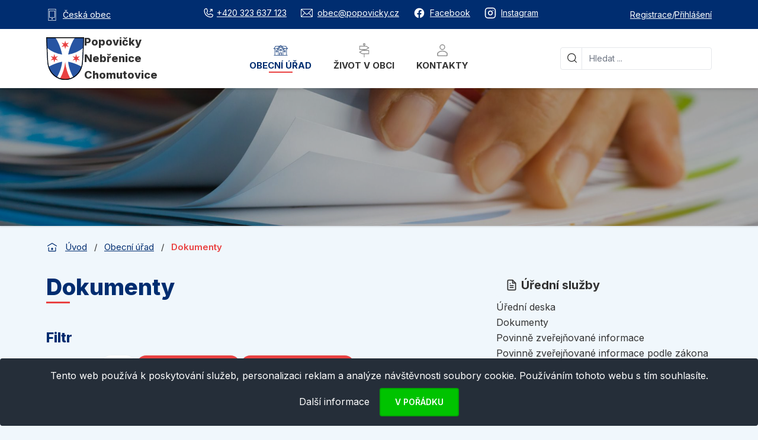

--- FILE ---
content_type: text/html; charset=utf-8
request_url: https://popovicky.cz/urad/dokumenty?popoDocument-category=66&popoDocument-years%5B0%5D=2022&popoDocument-years%5B1%5D=2024&popoDocument-categories%5B0%5D=64&popoDocument-categories%5B1%5D=67&popoDocument-categories%5B2%5D=18&popoDocument-categories%5B3%5D=15&do=popoDocument-setCategory
body_size: 17646
content:
<!DOCTYPE html>
<html xmlns:og="http://opengraphprotocol.org/schema/" id="" class="is-desktop bg-pp-blue-light navId-6">
	<head>
		<meta charset="utf-8">
		<meta name="viewport" content="width=device-width, initial-scale=1.0, maximum-scale=1.0, user-scalable=no">
  	 	<meta http-equiv="X-UA-Compatible" content="ie=edge">
	    <title>		 
		Dokumenty | Popovičky 
</title>
		<meta name="SKYPE_TOOLBAR" content="SKYPE_TOOLBAR_PARSER_COMPATIBLE">
		<meta name="description" content="">
		<meta name="keywords" content="">
		<meta name="robots" content="index,follow">
		<meta property="og:locale" content="cs_CZ">
		<meta property="og:type" content="website">
		<meta property="og:site_name" content="Popovičky">
		<meta property="og:title" content="Dokumenty">
		<meta property="og:description" content="">
		<meta property="og:url" content="https://popovicky.cz/urad/dokumenty?popoDocument-category=66&amp;popoDocument-years%5B0%5D=2022&amp;popoDocument-years%5B1%5D=2024&amp;popoDocument-categories%5B0%5D=64&amp;popoDocument-categories%5B1%5D=67&amp;popoDocument-categories%5B2%5D=18&amp;popoDocument-categories%5B3%5D=15">
		<meta property="og:image" content="https://popovicky.cz/assets/gfx/fb-image.jpg">
		<meta name="twitter:card" content="summary">
		<meta name="twitter:title" content="Dokumenty">
		<meta name="twitter:description" content="">
		<meta name="twitter:image" content="https://popovicky.cz/assets/gfx/fb-image.jpg">
		<link rel="canonical" href="https://popovicky.cz/urad/dokumenty?popoDocument-years%5B0%5D=2022&amp;popoDocument-years%5B1%5D=2024&amp;popoDocument-categories%5B0%5D=64&amp;popoDocument-categories%5B1%5D=67&amp;popoDocument-categories%5B2%5D=18&amp;popoDocument-categories%5B3%5D=15&amp;popoDocument-categories%5B4%5D=66">
		<meta name="author" content="Roman Janko, admin@rjwebdesign.cz, https://rjwebdesign.cz">
		
		<link rel="preconnect" href="https://fonts.googleapis.com">
		<link rel="preconnect" href="https://fonts.gstatic.com" crossorigin>
		<link href="https://fonts.googleapis.com/css2?family=Inter:wght@400;500;600;700;800&display=swap" rel="stylesheet">
<link href="/assets/css/prod/app.css?1761053548" rel="stylesheet" type="text/css" media="all" />

		<link rel="apple-touch-icon" sizes="180x180" href="/assets/favicon/apple-touch-icon.png">
		<link rel="icon" type="image/png" sizes="32x32" href="/assets/favicon/favicon-32x32.png">
		<link rel="icon" type="image/png" sizes="16x16" href="/assets/favicon/favicon-16x16.png">
		<link rel="manifest" href="/assets/favicon/site.webmanifest">
		<link rel="mask-icon" href="/assets/favicon/safari-pinned-tab.svg" color="#5bbad5">
		<meta name="msapplication-TileColor" content="#2d89ef">
		<meta name="theme-color" content="#ffffff">

		<script type="text/javascript">
	        var presenter = {"name":"front.popo-document","action":"default","handle":null,"template":"bb4e3f3b8a73391cd5e4da775cc344dc"};
			if ('createTouch' in document)
			{
				try
				{
					var ignore = /:hover/;
					for (var i=0; i<document.styleSheets.length; i++)
					{
						var sheet = document.styleSheets[i];
						for (var j=sheet.cssRules.length-1; j>=0; j--)
						{
							var rule = sheet.cssRules[j];
							if (rule.type === CSSRule.STYLE_RULE && ignore.test(rule.selectorText))
							{
								sheet.deleteRule(j);
							}
						}
					}
				}
				catch(e){}
			}
		</script>


		<!-- Global site tag (gtag.js) - Google Analytics -->
		<script async src="https://www.googletagmanager.com/gtag/js?id=G-ECQLKJ8D9X"></script>
		<script>
			window.dataLayer = window.dataLayer || [];
			function gtag(){dataLayer.push(arguments);}
			gtag('js', new Date());

			gtag('config', 'G-ECQLKJ8D9X');
		</script>
	</head>


		<div id="web-preloader">
			<div id="web-status">&nbsp;</div>
		</div>

	<body>

		<div class="BaseContainer">

<header class="Headroom Header shadow-md" role="banner">

    <div class="ServicePanel py-2 md:py-3 text-sm">
        <div class="Container">
            <div class="Row">
                <div class="Col w-full flex justify-between text-white">
                    <div class="hidden sm:!inline-flex items-center space-x-2"> 
                        <svg class="w-5 h-5"  id="Layer_3" data-name="Layer 3" xmlns="http://www.w3.org/2000/svg" viewBox="0 0 15 23"><path d="M14.5,23H.5a.5.5,0,0,1-.5-.5V.5A.5.5,0,0,1,.5,0h14a.5.5,0,0,1,.5.5v22a.5.5,0,0,1-.5.5ZM1,22H14V1H1V22Z" fill="currentColor"/><path d="M12.5,17H2.5a.5.5,0,0,1-.5-.5V3.83a.5.5,0,0,1,.5-.5h10a.5.5,0,0,1,.5.5V16.5a.5.5,0,0,1-.5.5ZM3,16h9V4.33H3V16Z" fill="currentColor"/><circle cx="7.5" cy="19.23" r="1.19" fill="currentColor"/></svg>
                        <a href="/mobilni-aplikace-ceska-obec" class="Link">Česká obec</a>

                    </div>

                    <div class="flex sm:inline-flex items-center mx-auto sm:mx-0 space-x-6">
<span>
    <a href="tel:+420420323637123" class="Link inline-flex items-center space-x-1"><svg xmlns="http://www.w3.org/2000/svg" xmlns:xlink="http://www.w3.org/1999/xlink" aria-hidden="true" role="img" class="w-5 h-5 iconify iconify--ph" width="32" height="32" preserveAspectRatio="xMidYMid meet" viewBox="0 0 256 256"><path d="M221.972 158.427l-46.838-20.073a15.952 15.952 0 0 0-15.179 1.394l-25.043 16.693a76.54 76.54 0 0 1-35.205-35.05l.002-.001l16.635-25.418a15.97 15.97 0 0 0 1.32-15.067L97.572 34.027a16.03 16.03 0 0 0-16.652-9.583A56.07 56.07 0 0 0 32 80c0 79.402 64.598 144 144 144a56.07 56.07 0 0 0 55.556-48.92a16.035 16.035 0 0 0-9.584-16.653zM176 208A128.145 128.145 0 0 1 48 80a40.017 40.017 0 0 1 34.866-39.669l20.09 46.878l-16.636 25.419a15.993 15.993 0 0 0-1.032 15.698a92.595 92.595 0 0 0 42.764 42.57a15.985 15.985 0 0 0 15.745-1.141l25.035-16.694l46.85 20.013A40.043 40.043 0 0 1 176 208zm-21.657-106.343a8.001 8.001 0 0 1 0-11.314L188.686 56H168a8 8 0 0 1 0-16h40c.06 0 .118.008.177.009c.202.004.405.011.607.03c.138.014.273.04.408.06c.123.018.245.031.367.055c.145.03.286.069.428.105c.11.028.222.052.331.085c.136.041.267.092.4.14c.114.04.23.079.342.125c.12.05.234.108.35.163c.121.057.243.11.361.173c.107.057.207.122.311.184c.122.072.244.141.362.22c.107.071.206.15.308.227c.108.08.218.154.322.24c.145.12.281.248.417.377c.055.051.113.097.166.15c.057.056.105.118.159.176c.125.132.25.265.367.406c.091.11.171.227.255.342c.07.095.145.188.211.286c.085.127.16.258.236.388c.056.095.115.186.167.284c.07.129.129.261.19.393c.05.106.102.21.147.317c.052.127.095.255.14.384c.043.119.088.235.125.355c.039.13.068.26.1.39c.031.124.066.245.09.37c.03.152.05.304.07.457c.015.106.035.21.046.317c.026.265.04.531.04.797V88a8 8 0 0 1-16 0V67.314l-34.343 34.343a8.002 8.002 0 0 1-11.314 0z" fill="currentColor"></path></svg><span class="hidden sm:inline">+420 323 637 123</span></a>
</span>
<span>
    <a href="mailto:obec@popovicky.cz" class="Link inline-flex items-center space-x-2"><svg class="w-5 h-5"  id="Izolovaný_režim" data-name="Izolovaný režim" xmlns="http://www.w3.org/2000/svg" viewBox="0 0 118.79 84"><path d="M111,0H7.75A7.76,7.76,0,0,0,0,7.75v68.5A7.76,7.76,0,0,0,7.75,84H111a7.76,7.76,0,0,0,7.75-7.75V7.75A7.76,7.76,0,0,0,111,0Zm-2.75,6L63.83,50.05a6.31,6.31,0,0,1-8.87,0L10.5,6ZM6,73.14V10L36.14,39.85ZM9.69,78,40.41,44.08,50.74,54.31a12.33,12.33,0,0,0,17.31,0l10.13-10L109.05,78Zm103.1-4.8L82.44,40.06,112.79,10Z" fill="currentcolor"/></svg><span class="hidden sm:inline">obec@popovicky.cz</span></a>
</span>
<span>
    <a href="https://www.facebook.com/obecpopovicky" class="Link inline-flex items-center space-x-2" target="_blank"><svg class="w-5 h-5 "  xmlns="http://www.w3.org/2000/svg" width="32" height="32" viewBox="0 0 24 24"><path fill="currentColor" d="M12 2.04c-5.5 0-10 4.49-10 10.02c0 5 3.66 9.15 8.44 9.9v-7H7.9v-2.9h2.54V9.85c0-2.51 1.49-3.89 3.78-3.89c1.09 0 2.23.19 2.23.19v2.47h-1.26c-1.24 0-1.63.77-1.63 1.56v1.88h2.78l-.45 2.9h-2.33v7a10 10 0 0 0 8.44-9.9c0-5.53-4.5-10.02-10-10.02"/></svg><span class="hidden sm:inline">Facebook</span></a>
</span>
<span>
    <a href="https://www.instagram.com/obecpopovicky/" class="Link inline-flex items-center space-x-2" target="_blank"><svg class="w-5 h-5 "  xmlns="http://www.w3.org/2000/svg" width="32" height="32" viewBox="0 0 24 24"><g fill="none" stroke="currentColor" stroke-linecap="round" stroke-linejoin="round" stroke-width="2"><rect width="20" height="20" x="2" y="2" rx="5" ry="5"/><path d="M16 11.37A4 4 0 1 1 12.63 8A4 4 0 0 1 16 11.37m1.5-4.87h.01"/></g></svg><span class="hidden sm:inline">Instagram</span></a>
</span>                    </div>

                    <div class="hidden md:inline-flex items-center mx-auto sm:mx-0 space-x-3">
                        <div id="UserMenu">
                            <div class="md:hidden">
                                <div class="text-pp-blue-dark"><span class="MobileMenuUserClose"><svg xmlns="http://www.w3.org/2000/svg" xmlns:xlink="http://www.w3.org/1999/xlink" aria-hidden="true" role="img" class="w-8 h-8 ml-auto iconify iconify--mdi" width="32" height="32" preserveAspectRatio="xMidYMid meet" viewBox="0 0 24 24"><path d="M19 6.41L17.59 5L12 10.59L6.41 5L5 6.41L10.59 12L5 17.59L6.41 19L12 13.41L17.59 19L19 17.59L13.41 12L19 6.41z" fill="currentColor"></path></svg></span></div>
                            </div>

                            <div class="UserMenuTextOnMobile">
                                    <span class="inline-flex items-center">
                                        <a class="Link" href="/uzivatel/registrace">Registrace</a>
                                    </span>
                                    <span class="hidden md:inline-block w-1">/</span>
                                    <span class="inline-flex items-center">
                                        <a class="Link" href="/uzivatel/prihlasit-se">Přihlášení</a>
                                    </span>
                            </div>
                       </div>
                    </div>
                </div>
            </div>
        </div>
    </div>
    <div class="relative">
		<div class="Container">
			<div class="Row">
				<div class="Col flex  w-full items-center">
                    <a href="/" class="Logo py-2">
                        <img src="/assets/gfx/svg/logo-single.svg" alt="Logo Popovičky">
                        <div class="Logo__Text">
                            <div>Popovičky</div>
                            <div>Nebřenice</div>
                            <div>Chomutovice</div>
                        </div>
                    </a>
					<div class="flex-grow px-5 xl:px-6 hidden md:block self-stretch">
                        <div id="Menu" class="md:h-full">
                            <div class="md:hidden">
                                <div class="text-pp-blue-dark"><span class="MobileMenuClose"><svg xmlns="http://www.w3.org/2000/svg" xmlns:xlink="http://www.w3.org/1999/xlink" aria-hidden="true" role="img" class="w-8 h-8 ml-auto iconify iconify--mdi" width="32" height="32" preserveAspectRatio="xMidYMid meet" viewBox="0 0 24 24"><path d="M19 6.41L17.59 5L12 10.59L6.41 5L5 6.41L10.59 12L5 17.59L6.41 19L12 13.41L17.59 19L19 17.59L13.41 12L19 6.41z" fill="currentColor"></path></svg></span></div>
                            </div>

<nav class="MainNavigation h-full" role="navigation">

		<ul data-depth="1" class="h-full">

				<li id="nav-3", class="-active h-full">
					<a href="/urad" >
							<svg class="m-auto w-6 h-6 mb-1 hidden lg:block"  id="Calque_1" data-name="Calque 1" xmlns="http://www.w3.org/2000/svg" viewBox="0 0 476.49 348.76"><path d="M443,129.26V331.82c5.1,0,9.82-.13,14.53,0,6.51.23,10.53,3.66,10.46,8.61-.07,5.21-3.68,8-10.62,8.24-1.69.06-3.39,0-5.09,0H24c-2.26,0-4.53.12-6.78-.07-5.78-.46-8.7-3.33-8.69-8.31,0-4.77,3.1-8,8.75-8.41,5.05-.35,10.14-.08,16-.08V129.53H20.39c-2.83,0-5.66-.1-8.48,0-4.44.18-8.64-.26-10.93-4.73-2.51-4.91.27-8.57,3.18-12.22Q22.62,89.37,41,66.09c7.54-9.52,15.38-18.83,22.56-28.62C67.19,32.53,71.38,31,77.25,31c39.57.15,79.15-.07,118.72.16a16.55,16.55,0,0,0,13.31-5.67c6.76-7.21,13.86-14.12,20.94-21,6.12-6,9.67-6,15.8,0,6.89,6.69,13.92,13.28,20.32,20.43,4.21,4.69,8.83,6,14.92,5.95,38.44-.23,76.88,0,115.32-.24,7.77-.05,13,2.3,17.87,8.66,18.9,24.67,38.45,48.84,57.72,73.23,2.6,3.29,5.81,6.5,3.56,11.34s-6.55,5.58-11.36,5.47C457.39,129.14,450.4,129.26,443,129.26ZM305.85,331.43a35.73,35.73,0,0,0,.59-4.17q0-92.35.08-184.73c0-4.4-1.78-7.34-4.73-10.27Q272.33,103,243,73.59c-1.52-1.51-3.26-2.81-5.24-4.5-22.12,22.13-44,43.78-65.43,65.81-2.11,2.16-2.5,6.67-2.51,10.09q-.23,89-.09,178c0,2.72.28,5.44.44,8.27h29.9v-8.88c0-21.19-.05-42.37,0-63.56,0-9.67,2.28-11.83,12.07-11.85q25.84-.06,51.69,0c10.21,0,12.5,2.26,12.52,12.39.06,20.9,0,41.8,0,62.71v9.38Zm17.85-176.5V331.24H425.2V129.93H370.34c-10.45,10.48-20.1,20.32-29.95,29.95-3,2.92-6.7,2.78-10.12.48C328.43,159.12,326.82,157.54,323.7,154.93ZM152.24,331.49V155.68c-11.1,8.57-12.42,8.51-21.73-.91-8.06-8.16-16-16.41-23.93-24.49H51.4V331.49Zm297.1-219.36a31,31,0,0,0-2-3.87c-15-19-30.16-38-45.07-57.15-2.68-3.45-5.9-3.77-9.67-3.76q-47.83.07-95.67.09a41.66,41.66,0,0,0-5.73.9A20.36,20.36,0,0,0,293,51.08c19.11,19.19,38.13,38.47,57.5,57.4,2.27,2.21,6.42,3.38,9.75,3.49,12.69.39,25.39.16,38.09.16ZM185.64,48.72a40,40,0,0,0-4.36-.81c-33,0-66,0-99.06-.14-4.2,0-6.71,1.76-9.13,4.85-14,17.75-28,35.38-42,53.09-1.46,1.85-2.58,4-4.23,6.53,2.22.25,3.31.47,4.4.47,28.5,0,57,.08,85.51-.28,3.18-.05,7-2.05,9.37-4.33,12.2-11.72,24-23.83,36-35.81Zm52.42-26.4L130.68,128.89l10.57,12.16c2.63-2.51,4.68-4.4,6.65-6.37q40.46-40.4,80.89-80.81c8-8,10.77-7.94,18.84.12q39.27,39.2,78.4,78.52c2.76,2.78,4.6,6.47,7,9.9l13.45-12.25ZM217.54,264.13v66.93h41.58V264.13Z" fill="currentColor"/><path d="M238.38,201.08c-7.61,0-15.22.09-22.83,0-8.5-.12-11.37-2.8-11.44-10.95q-.18-22.41,0-44.81c.07-9.46,2.66-11.91,12.16-12q22-.09,44,0c9.36,0,11.59,2.15,11.66,11.41.11,15.22.13,30.44,0,45.65-.09,8.34-2.35,10.49-10.63,10.63-7.61.13-15.22,0-22.83,0Zm16-17.14V150.59h-33v33.35Z" fill="currentColor"/><path d="M403.87,206.16c0,7.61.1,15.22,0,22.83-.14,8.26-2.46,10.73-10.46,10.81q-19,.19-38,0c-7.89-.09-10.65-2.79-10.73-10.74q-.24-23.23,0-46.49c.08-7.47,2.85-10.3,10.21-10.41q19.44-.27,38.88,0c7.53.11,10,2.74,10.16,10.34.16,7.88,0,15.77,0,23.66Zm-17.25-16.72H362.08v33.15h24.54Z" fill="currentColor"/><path d="M131.61,205.81c0,7.92.21,15.84-.06,23.74-.28,7.69-2.82,10.15-10.39,10.24q-19.08.22-38.16,0c-8-.09-10.58-2.62-10.67-10.83q-.26-23.31,0-46.63c.1-7.66,2.66-10.11,10.34-10.21q19.08-.24,38.16,0c7.91.1,10.58,2.81,10.79,10.8.2,7.62,0,15.26,0,22.89ZM89.53,222.49h24.74V189.18H89.53Z" fill="currentColor"/></svg>
		
						Obecní úřad

							<span class="MainNavigation__Arrow"><svg xmlns="http://www.w3.org/2000/svg" xmlns:xlink="http://www.w3.org/1999/xlink" aria-hidden="true" role="img" class=" iconify iconify--mdi-light" width="32" height="32" preserveAspectRatio="xMidYMid meet" viewBox="0 0 24 24"><path d="M5.843 9.593L11.5 15.25l5.657-5.657l-.707-.707l-4.95 4.95l-4.95-4.95l-.707.707z" fill="currentColor"></path></svg></span>
					</a>
						<div class="MainNavigation__Submenu">
							<div class="Container">
								<div class="Row">
									<div class="Col w-full ">
										<div class="grid lg:grid-cols-3 gap-8 py-5 bg-white">
								


<div class="MainNavigation__SubmenuGroup">

			<div class="MainNavigation__Title">
					
<svg class="w-5 h-5 mr-1.5"  viewBox="0 0 24 24" fill="none" stroke="currentColor" stroke-width="2">
    <path d="M14 2H6a2 2 0 0 0-2 2v16a2 2 0 0 0 2 2h12a2 2 0 0 0 2-2V8z"/>
    <polyline points="14,2 14,8 20,8"/>
    <line x1="16" y1="13" x2="8" y2="13"/>
    <line x1="16" y1="17" x2="8" y2="17"/>
    <polyline points="10,9 9,9 8,9"/>
</svg>
        
				Úřední služby
			</div>


		<ul>

				<li id="nav-5">
					<a class="pr-5" href="/urad/uredni-deska" >

						Úřední deska

					</a>
				</li>

				<li id="nav-6" class="-active">
					<a class="pr-5" href="/urad/dokumenty" >

						Dokumenty

					</a>
				</li>

				<li id="nav-40">
					<a class="pr-5" href="/povinne-zverejnovane-informace" >

						Povinně zveřejňované informace

					</a>
				</li>

				<li id="nav-1135">
					<a class="pr-5" href="/urad/povinne-zverejnovane-informace/podle-106" >

						Povinně zveřejňované informace podle zákona č. 106/1999 Sb.

					</a>
				</li>

				<li id="nav-7">
					<a class="pr-5" href="/urad/e-podatelna" >

						E-podatelna

					</a>
				</li>

				<li id="nav-8">
					<a class="pr-5" href="/urad/kontakty" >

						Kontakty

					</a>
				</li>
		</ul>
</div>

<div class="MainNavigation__SubmenuGroup">

			<div class="MainNavigation__Title">
					
<svg class="w-5 h-5 mr-1.5"  viewBox="0 0 24 24" fill="none" stroke="currentColor" stroke-width="2">
    <path d="M3 21h18"/>
    <path d="M5 21V7l8-4v18"/>
    <path d="M19 21V11l-6-4"/>
    <path d="M9 9v.01"/>
    <path d="M9 12v.01"/>
    <path d="M9 15v.01"/>
    <path d="M9 18v.01"/>
</svg>
        
				Rozvoj obce
			</div>


		<ul>

				<li id="nav-1206">
					<a class="pr-5" href="/urad/revitalizace-fary" >

						Revitalizace fary

					</a>
				</li>

				<li id="nav-878">
					<a class="pr-5" href="/urad/uzemni-plan" >

						Územní plán

					</a>
				</li>
		</ul>
</div>

<div class="MainNavigation__SubmenuGroup">

			<div class="MainNavigation__Title">
					
<svg class="w-5 h-5 mr-1.5"  viewBox="0 0 24 24" fill="none" stroke="currentColor" stroke-width="2">
    <path d="M17 21v-2a4 4 0 0 0-4-4H5a4 4 0 0 0-4 4v2"/>
    <circle cx="9" cy="7" r="4"/>
    <path d="M23 21v-2a4 4 0 0 0-3-3.87"/>
    <path d="M16 3.13a4 4 0 0 1 0 7.75"/>
</svg>
        
				Služby občanům
			</div>


		<ul>

				<li id="nav-1444">
					<a class="pr-5" href="/urad/povodnovy-plan" >

						Povodňový plán

					</a>
				</li>

				<li id="nav-876">
					<a class="pr-5" href="/urad/poplatky-2025" >

						Poplatky 2025

					</a>
				</li>

				<li id="nav-1194">
					<a class="pr-5" href="/urad/socialni-program" >

						Sociální program

					</a>
				</li>

				<li id="nav-1198">
					<a class="pr-5" href="/urad/paliativni-pece" >

						Paliativní péče

					</a>
				</li>

				<li id="nav-943">
					<a class="pr-5" href="/urad/sms-info-mobilni-aplikace" >

						SMS info / mobilní aplikace

					</a>
				</li>
		</ul>
</div>

								
										</div>
									</div>
								</div>
							</div>
						</div>
				
				</li>

				<li id="nav-4", class="h-full">
					<a href="/obec" >
							<svg class="m-auto w-6 h-6 mb-1 hidden lg:block"  id="Izolovaný_režim" data-name="Izolovaný režim" xmlns="http://www.w3.org/2000/svg" viewBox="0 0 18.3 26.3"><path d="M17.65,13H9.8v-.7h2.85a.63.63,0,0,0,.33-.09l5-3a.65.65,0,0,0,0-1.12l-5-3A.63.63,0,0,0,12.65,5H9.8V4.19a2.15,2.15,0,1,0-1.3,0V5H.65A.65.65,0,0,0,0,5.65v6a.65.65,0,0,0,.65.65H8.5V13H5.65a.63.63,0,0,0-.33.09l-5,3a.65.65,0,0,0,0,1.12l5,3a.63.63,0,0,0,.33.09H8.5v5.35a.65.65,0,0,0,1.3,0V20.3h7.85a.65.65,0,0,0,.65-.65v-6A.65.65,0,0,0,17.65,13ZM9.15,1.3a.85.85,0,1,1-.85.85A.85.85,0,0,1,9.15,1.3ZM1.3,6.3H12.47l3.92,2.35L12.47,11H1.3ZM17,19H5.83L1.91,16.65,5.83,14.3H17Z" fill="currentColor"/></svg>
		
						Život v obci

							<span class="MainNavigation__Arrow"><svg xmlns="http://www.w3.org/2000/svg" xmlns:xlink="http://www.w3.org/1999/xlink" aria-hidden="true" role="img" class=" iconify iconify--mdi-light" width="32" height="32" preserveAspectRatio="xMidYMid meet" viewBox="0 0 24 24"><path d="M5.843 9.593L11.5 15.25l5.657-5.657l-.707-.707l-4.95 4.95l-4.95-4.95l-.707.707z" fill="currentColor"></path></svg></span>
					</a>
						<div class="MainNavigation__Submenu">
							<div class="Container">
								<div class="Row">
									<div class="Col w-full ">
										<div class="grid lg:grid-cols-3 gap-8 py-5 bg-white">
								

											

<div class="MainNavigation__SubmenuGroup">

			<div class="MainNavigation__Title">
					
<svg class="w-5 h-5 mr-1.5"  viewBox="0 0 24 24" fill="none" stroke="currentColor" stroke-width="2">
    <rect x="3" y="4" width="18" height="18" rx="2" ry="2"/>
    <line x1="16" y1="2" x2="16" y2="6"/>
    <line x1="8" y1="2" x2="8" y2="6"/>
    <line x1="3" y1="10" x2="21" y2="10"/>
    <path d="M8 14h.01"/>
    <path d="M12 14h.01"/>
    <path d="M16 14h.01"/>
    <path d="M8 18h.01"/>
    <path d="M12 18h.01"/>
</svg>
        
				Aktuality a události
			</div>


		<ul>

				<li id="nav-17">
					<a class="pr-5" href="/obec/aktuality" >

						Aktuality

					</a>
				</li>

				<li id="nav-18">
					<a class="pr-5" href="/obec/akce" >

						Kalendář akcí

					</a>
				</li>

				<li id="nav-19">
					<a class="pr-5" href="/obec/obecni-zpravodaj" >

						Obecní zpravodaj

					</a>
				</li>
		</ul>
</div>

<div class="MainNavigation__SubmenuGroup">

			<div class="MainNavigation__Title">
					
<svg class="w-5 h-5 mr-1.5"  viewBox="0 0 24 24" fill="none" stroke="currentColor" stroke-width="2">
    <path d="M3 9l9-7 9 7v11a2 2 0 0 1-2 2H5a2 2 0 0 1-2-2z"/>
    <polyline points="9,22 9,12 15,12 15,22"/>
</svg>
        
				O naší obci
			</div>


		<ul>

				<li id="nav-13">
					<a class="pr-5" href="/obec/nase-obec" >

						Naše obec

					</a>
					



		<ul>

				<li id="nav-14">
					<a class="pr-5" href="/obec/nase-obec/soucasnost" >

						Současnost

					</a>
				</li>

				<li id="nav-15">
					<a class="pr-5" href="/obec/nase-obec/historie" >

						Historie

					</a>
				</li>

				<li id="nav-16">
					<a class="pr-5" href="/obec/nase-obec/zajimava-mista-v-okoli" >

						Zajímavá místa v okolí

					</a>
				</li>
		</ul>
				</li>

				<li id="nav-21">
					<a class="pr-5" href="/obec/kronika" >

						Kronika

					</a>
				</li>

				<li id="nav-23">
					<a class="pr-5" href="/obec/infrastruktura" >

						Infrastruktura

					</a>
					



		<ul>

				<li id="nav-24">
					<a class="pr-5" href="/obec/infrastruktura/verejne-osvetleni" >

						Veřejné osvětlení

					</a>
				</li>

				<li id="nav-25">
					<a class="pr-5" href="/obec/infrastruktura/odpadove-hospodarstvi" >

						Odpadové hospodářství

					</a>
				</li>

				<li id="nav-26">
					<a class="pr-5" href="/obec/infrastruktura/zimni-udrzba-komunikaci" >

						Zimní údržba komunikací

					</a>
				</li>

				<li id="nav-27">
					<a class="pr-5" href="/obec/infrastruktura/elektricka-energie" >

						Elektrická energie

					</a>
				</li>

				<li id="nav-28">
					<a class="pr-5" href="/obec/infrastruktura/pozary-prevence" >

						Požáry a prevence

					</a>
				</li>

				<li id="nav-1441">
					<a class="pr-5" href="/obec/infrastruktura/voda-a-kanalizace" >

						Voda a kanalizace

					</a>
				</li>
		</ul>
				</li>
		</ul>
</div>

<div class="MainNavigation__SubmenuGroup">

			<div class="MainNavigation__Title">
					
<svg class="w-5 h-5 mr-1.5"  viewBox="0 0 24 24" fill="none" stroke="currentColor" stroke-width="2">
    <circle cx="12" cy="10" r="3"/>
    <path d="M12 21.7C17.3 17 20 13 20 10a8 8 0 1 0-16 0c0 3 2.7 7 8 11.7z"/>
</svg>
        
				Mapy a firmy
			</div>


		<ul>

				<li id="nav-20">
					<a class="pr-5" href="/obec/firmy-v-okoli" >

						Firmy v okolí

					</a>
				</li>

				<li id="nav-1069">
					<a class="pr-5" href="/obec/geoportal" >

						Geoportál (nová verze)

					</a>
				</li>
		</ul>
</div>								
										</div>
									</div>
								</div>
							</div>
						</div>
				
				</li>

				<li id="nav-1064", class="h-full">
					<a href="/kontakty" >
							<svg xmlns="http://www.w3.org/2000/svg" xmlns:xlink="http://www.w3.org/1999/xlink" aria-hidden="true" role="img" class="m-auto w-6 h-6 mb-1 hidden lg:block iconify iconify--clarity" width="32" height="32" preserveAspectRatio="xMidYMid meet" viewBox="0 0 36 36"><path d="M18 17a7 7 0 1 0-7-7a7 7 0 0 0 7 7zm0-12a5 5 0 1 1-5 5a5 5 0 0 1 5-5z" class="m-auto w-6 h-6 mb-1 hidden lg:block clr-i-outline clr-i-outline-path-1" fill="currentColor"></path><path d="M30.47 24.37a17.16 17.16 0 0 0-24.93 0A2 2 0 0 0 5 25.74V31a2 2 0 0 0 2 2h22a2 2 0 0 0 2-2v-5.26a2 2 0 0 0-.53-1.37zM29 31H7v-5.27a15.17 15.17 0 0 1 22 0z" class="m-auto w-6 h-6 mb-1 hidden lg:block clr-i-outline clr-i-outline-path-2" fill="currentColor"></path></svg>
		
						Kontakty

					</a>
				</li>
		</ul>
</nav>                              
                        </div>
					</div>
					<div class="w-52 xl:w-64  hidden md:block">
<div id="SearchForm">
    <div class="sm:hidden">
        <div class="text-pp-blue-dark"><span class="MobileSearchClose"><svg xmlns="http://www.w3.org/2000/svg" xmlns:xlink="http://www.w3.org/1999/xlink" aria-hidden="true" role="img" class="w-8 h-8 ml-auto iconify iconify--mdi" width="32" height="32" preserveAspectRatio="xMidYMid meet" viewBox="0 0 24 24"><path d="M19 6.41L17.59 5L12 10.59L6.41 5L5 6.41L10.59 12L5 17.59L6.41 19L12 13.41L17.59 19L19 17.59L13.41 12L19 6.41z" fill="currentColor"></path></svg></span></div>
        <div class="text-h2 mt-1 mb-5 text-center">Hledat na webu</div>    
    </div>
    
    <form role="search" class="relative z-auto" action="/vyhledavani" method="get" id="frm-popoSearchForm-form">
        <svg class="w-4 h-4 absolute top-2.5 left-3"  id="total_64" data-name="total 64" xmlns="http://www.w3.org/2000/svg" viewBox="0 0 31.95 31.95"><path id="_07" data-name="07" d="M31.57,29.72l-6-6A14.46,14.46,0,0,0,4.24,4.23,14.46,14.46,0,0,0,23.72,25.56l6,6a1.32,1.32,0,0,0,1.85,0A1.31,1.31,0,0,0,31.57,29.72ZM6.08,22.84A11.85,11.85,0,0,1,22.84,6.08,11.85,11.85,0,0,1,6.08,22.84Z" fill="currentColor"/></svg>
        <span class="absolute top-0 bottom-0 w-px bg-gray-200 left-9"></span>
        <input 
            type="text" 
            class="block w-full pl-12 !rounded !border-gray-200 text-sm 

                " 
            placeholder="Hledat ..." name="q" id="frm-popoSearchForm-form-q" required data-nette-rules='[{"op":":filled","msg":"Zadejte hledaný výraz"},{"op":":minLength","msg":"Zadejte alespoň 3 znaky","arg":3}]'>
<input type="hidden" name="do" value="popoSearchForm-form-submit"><!--[if IE]><input type=IEbug disabled style="display:none"><![endif]-->
    </form>
</div>					</div>

                    <div class="flex md:hidden items-center gap-x-8 text-pp-blue-dark ml-auto">
                        <span id="mobileSearch">
                            <svg class="w-6 h-6"  id="total_64" data-name="total 64" xmlns="http://www.w3.org/2000/svg" viewBox="0 0 31.95 31.95"><path id="_07" data-name="07" d="M31.57,29.72l-6-6A14.46,14.46,0,0,0,4.24,4.23,14.46,14.46,0,0,0,23.72,25.56l6,6a1.32,1.32,0,0,0,1.85,0A1.31,1.31,0,0,0,31.57,29.72ZM6.08,22.84A11.85,11.85,0,0,1,22.84,6.08,11.85,11.85,0,0,1,6.08,22.84Z" fill="currentColor"/></svg>
                        </span>
                        <span id="mobileUserMenu">
                                <svg xmlns="http://www.w3.org/2000/svg" xmlns:xlink="http://www.w3.org/1999/xlink" aria-hidden="true" role="img" class="w-7 h-7 iconify iconify--clarity" width="32" height="32" preserveAspectRatio="xMidYMid meet" viewBox="0 0 36 36"><path d="M18 17a7 7 0 1 0-7-7a7 7 0 0 0 7 7zm0-12a5 5 0 1 1-5 5a5 5 0 0 1 5-5z" class="w-7 h-7 clr-i-outline clr-i-outline-path-1" fill="currentColor"></path><path d="M30.47 24.37a17.16 17.16 0 0 0-24.93 0A2 2 0 0 0 5 25.74V31a2 2 0 0 0 2 2h22a2 2 0 0 0 2-2v-5.26a2 2 0 0 0-.53-1.37zM29 31H7v-5.27a15.17 15.17 0 0 1 22 0z" class="w-7 h-7 clr-i-outline clr-i-outline-path-2" fill="currentColor"></path></svg>
                        </span>
                        <span id="mobileMenu">
                            <svg xmlns="http://www.w3.org/2000/svg" xmlns:xlink="http://www.w3.org/1999/xlink" aria-hidden="true" role="img" class="w-8 h-8 iconify iconify--icon-park-outline" width="32" height="32" preserveAspectRatio="xMidYMid meet" viewBox="0 0 48 48"><g fill="none" stroke="currentColor" stroke-width="4" stroke-linecap="round" stroke-linejoin="round"><path d="M7.95 11.95h32"></path><path d="M7.95 23.95h32"></path><path d="M7.95 35.95h32"></path></g></svg>
                        </span>
                    </div>

				</div>
			</div>
		</div>
        
    </div>

    <div class="ModalOverlay MobileSearchClose"></div>
</header>


    
    <div class="BaseContainer__Main">
    <div class="Banner shadow relative">
        <div class="relative w-full h-full">
            <img data-imageid="50073" data-width="1920" data-height="400" src="/storage/images/banner/50073.jpg/documents-new-final.jpg" alt="documents-NEW--final.jpg" loading="lazy">



        </div>
    </div>
<div class="Container">
	<div class="Row">
		<div class="Col w-full">
			<nav aria-label="breadcrumb" class="break-all">
				<ol class="Breadcrumbs bg-transparent rounded-0 m-0 p-0">
					<li class="breadcrumb-item">
						<svg xmlns="http://www.w3.org/2000/svg" xmlns:xlink="http://www.w3.org/1999/xlink" aria-hidden="true" role="img" class="w-5 h-5 text-pp-blue-dark mr-3 iconify iconify--iconoir" width="32" height="32" preserveAspectRatio="xMidYMid meet" viewBox="0 0 24 24"><g stroke-width="1.5" fill="none"><path d="M12.4 17h-.8a.6.6 0 0 1-.6-.6v-1.8a.6.6 0 0 1 .6-.6h.8a.6.6 0 0 1 .6.6v1.8a.6.6 0 0 1-.6.6z" fill="currentColor" stroke="currentColor" stroke-linecap="round" stroke-linejoin="round"></path><path d="M3 9.5L12 4l9 5.5" stroke="currentColor" stroke-linecap="round" stroke-linejoin="round"></path><path d="M19 13v6.4a.6.6 0 0 1-.6.6H5.6a.6.6 0 0 1-.6-.6V13" stroke="currentColor" stroke-linecap="round" stroke-linejoin="round"></path></g></svg>
						<a href="/">Úvod</a>
					</li>
								<li class="breadcrumb-item active"><a href="/urad">Obecní úřad</a></li>
							<li class="breadcrumb-item active text-pp-red font-semibold">Dokumenty</li>
				</ol>
			</nav>
		</div>
	</div>
</div>


        <div class="Container pb-16">
            <div class="Row">
                <main class="PagerOverlayWrapper Col w-full lg:w-8/12 lg:pr-20" role="main">

<h1 class="text-h1 LinedRed mb-10">Dokumenty</h1>
<div class="RichText">
    
</div>

<div class="MediaGroup">




</div>



<div id="snippet-popoDocument-list">

        <div class="Filters">
            <h3 class="text-h3 mb-4">Filtr</h3>
            <div class="Filters__Wrapper">
                
                <div>Kategorie:</div>
                <div class="FilterTagWrapper">
                    <a data-preloader-target=".PagerOverlayWrapper" href="/urad/dokumenty?popoDocument-years%5B0%5D=2022&amp;popoDocument-years%5B1%5D=2024&amp;popoDocument-categories%5B0%5D=64&amp;popoDocument-categories%5B1%5D=67&amp;popoDocument-categories%5B2%5D=18&amp;popoDocument-categories%5B3%5D=15&amp;popoDocument-categories%5B4%5D=66&amp;do=popoDocument-setCategory" class="FilterTag ajax">Vše</a>
                        <a data-preloader-target=".PagerOverlayWrapper" href="/urad/dokumenty?popoDocument-category=15&amp;popoDocument-years%5B0%5D=2022&amp;popoDocument-years%5B1%5D=2024&amp;popoDocument-categories%5B0%5D=64&amp;popoDocument-categories%5B1%5D=67&amp;popoDocument-categories%5B2%5D=18&amp;popoDocument-categories%5B3%5D=15&amp;popoDocument-categories%5B4%5D=66&amp;do=popoDocument-setCategory" class="FilterTag--Active FilterTag--ActiveCross FilterTag ajax">Dokumenty obce <sup>&times;</sup></a>
                        <a data-preloader-target=".PagerOverlayWrapper" href="/urad/dokumenty?popoDocument-category=64&amp;popoDocument-years%5B0%5D=2022&amp;popoDocument-years%5B1%5D=2024&amp;popoDocument-categories%5B0%5D=64&amp;popoDocument-categories%5B1%5D=67&amp;popoDocument-categories%5B2%5D=18&amp;popoDocument-categories%5B3%5D=15&amp;popoDocument-categories%5B4%5D=66&amp;do=popoDocument-setCategory" class="FilterTag--Active FilterTag--ActiveCross FilterTag ajax">Finance a rozpočet <sup>&times;</sup></a>
                        <a data-preloader-target=".PagerOverlayWrapper" href="/urad/dokumenty?popoDocument-category=18&amp;popoDocument-years%5B0%5D=2022&amp;popoDocument-years%5B1%5D=2024&amp;popoDocument-categories%5B0%5D=64&amp;popoDocument-categories%5B1%5D=67&amp;popoDocument-categories%5B2%5D=18&amp;popoDocument-categories%5B3%5D=15&amp;popoDocument-categories%5B4%5D=66&amp;do=popoDocument-setCategory" class="FilterTag--Active FilterTag--ActiveCross FilterTag ajax">Formuláře ke stažení <sup>&times;</sup></a>
                        <a data-preloader-target=".PagerOverlayWrapper" href="/urad/dokumenty?popoDocument-category=75&amp;popoDocument-years%5B0%5D=2022&amp;popoDocument-years%5B1%5D=2024&amp;popoDocument-categories%5B0%5D=64&amp;popoDocument-categories%5B1%5D=67&amp;popoDocument-categories%5B2%5D=18&amp;popoDocument-categories%5B3%5D=15&amp;popoDocument-categories%5B4%5D=66&amp;do=popoDocument-setCategory" class="FilterTag ajax">Obecně závazná vyhláška (OZV) <sup>&times;</sup></a>
                        <a data-preloader-target=".PagerOverlayWrapper" href="/urad/dokumenty?popoDocument-category=67&amp;popoDocument-years%5B0%5D=2022&amp;popoDocument-years%5B1%5D=2024&amp;popoDocument-categories%5B0%5D=64&amp;popoDocument-categories%5B1%5D=67&amp;popoDocument-categories%5B2%5D=18&amp;popoDocument-categories%5B3%5D=15&amp;popoDocument-categories%5B4%5D=66&amp;do=popoDocument-setCategory" class="FilterTag--Active FilterTag--ActiveCross FilterTag ajax">Poplatky <sup>&times;</sup></a>
                        <a data-preloader-target=".PagerOverlayWrapper" href="/urad/dokumenty?popoDocument-category=71&amp;popoDocument-years%5B0%5D=2022&amp;popoDocument-years%5B1%5D=2024&amp;popoDocument-categories%5B0%5D=64&amp;popoDocument-categories%5B1%5D=67&amp;popoDocument-categories%5B2%5D=18&amp;popoDocument-categories%5B3%5D=15&amp;popoDocument-categories%5B4%5D=66&amp;do=popoDocument-setCategory" class="FilterTag ajax">Strategický plán obce <sup>&times;</sup></a>
                        <a data-preloader-target=".PagerOverlayWrapper" href="/urad/dokumenty?popoDocument-category=16&amp;popoDocument-years%5B0%5D=2022&amp;popoDocument-years%5B1%5D=2024&amp;popoDocument-categories%5B0%5D=64&amp;popoDocument-categories%5B1%5D=67&amp;popoDocument-categories%5B2%5D=18&amp;popoDocument-categories%5B3%5D=15&amp;popoDocument-categories%5B4%5D=66&amp;do=popoDocument-setCategory" class="FilterTag ajax">Územní plán <sup>&times;</sup></a>
                        <a data-preloader-target=".PagerOverlayWrapper" href="/urad/dokumenty?popoDocument-category=74&amp;popoDocument-years%5B0%5D=2022&amp;popoDocument-years%5B1%5D=2024&amp;popoDocument-categories%5B0%5D=64&amp;popoDocument-categories%5B1%5D=67&amp;popoDocument-categories%5B2%5D=18&amp;popoDocument-categories%5B3%5D=15&amp;popoDocument-categories%5B4%5D=66&amp;do=popoDocument-setCategory" class="FilterTag ajax">Zápisy zastupitelstva <sup>&times;</sup></a>
                        <a data-preloader-target=".PagerOverlayWrapper" href="/urad/dokumenty?popoDocument-category=66&amp;popoDocument-years%5B0%5D=2022&amp;popoDocument-years%5B1%5D=2024&amp;popoDocument-categories%5B0%5D=64&amp;popoDocument-categories%5B1%5D=67&amp;popoDocument-categories%5B2%5D=18&amp;popoDocument-categories%5B3%5D=15&amp;popoDocument-categories%5B4%5D=66&amp;do=popoDocument-setCategory" class="FilterTag--Active FilterTag--ActiveCross FilterTag ajax">Závěrečný účet obce/Přezkoumání hospodaření obce <sup>&times;</sup></a>
                    
                </div>

                <div>Roky:</div>
                <div class="FilterTagWrapper">
                    <a data-preloader-target=".PagerOverlayWrapper" href="/urad/dokumenty?popoDocument-years%5B0%5D=2022&amp;popoDocument-years%5B1%5D=2024&amp;popoDocument-categories%5B0%5D=64&amp;popoDocument-categories%5B1%5D=67&amp;popoDocument-categories%5B2%5D=18&amp;popoDocument-categories%5B3%5D=15&amp;popoDocument-categories%5B4%5D=66&amp;do=popoDocument-setYear" class="FilterTag ajax">Vše</a>
                        <a data-preloader-target=".PagerOverlayWrapper" href="/urad/dokumenty?popoDocument-year=2025&amp;popoDocument-years%5B0%5D=2022&amp;popoDocument-years%5B1%5D=2024&amp;popoDocument-categories%5B0%5D=64&amp;popoDocument-categories%5B1%5D=67&amp;popoDocument-categories%5B2%5D=18&amp;popoDocument-categories%5B3%5D=15&amp;popoDocument-categories%5B4%5D=66&amp;do=popoDocument-setYear" class="FilterTag ajax">2025 <sup>&times;</sup></a>
                        <a data-preloader-target=".PagerOverlayWrapper" href="/urad/dokumenty?popoDocument-year=2024&amp;popoDocument-years%5B0%5D=2022&amp;popoDocument-years%5B1%5D=2024&amp;popoDocument-categories%5B0%5D=64&amp;popoDocument-categories%5B1%5D=67&amp;popoDocument-categories%5B2%5D=18&amp;popoDocument-categories%5B3%5D=15&amp;popoDocument-categories%5B4%5D=66&amp;do=popoDocument-setYear" class="FilterTag--Active FilterTag--ActiveCross FilterTag ajax">2024 <sup>&times;</sup></a>
                        <a data-preloader-target=".PagerOverlayWrapper" href="/urad/dokumenty?popoDocument-year=2023&amp;popoDocument-years%5B0%5D=2022&amp;popoDocument-years%5B1%5D=2024&amp;popoDocument-categories%5B0%5D=64&amp;popoDocument-categories%5B1%5D=67&amp;popoDocument-categories%5B2%5D=18&amp;popoDocument-categories%5B3%5D=15&amp;popoDocument-categories%5B4%5D=66&amp;do=popoDocument-setYear" class="FilterTag ajax">2023 <sup>&times;</sup></a>
                        <a data-preloader-target=".PagerOverlayWrapper" href="/urad/dokumenty?popoDocument-year=2022&amp;popoDocument-years%5B0%5D=2022&amp;popoDocument-years%5B1%5D=2024&amp;popoDocument-categories%5B0%5D=64&amp;popoDocument-categories%5B1%5D=67&amp;popoDocument-categories%5B2%5D=18&amp;popoDocument-categories%5B3%5D=15&amp;popoDocument-categories%5B4%5D=66&amp;do=popoDocument-setYear" class="FilterTag--Active FilterTag--ActiveCross FilterTag ajax">2022 <sup>&times;</sup></a>
                        <a data-preloader-target=".PagerOverlayWrapper" href="/urad/dokumenty?popoDocument-year=2021&amp;popoDocument-years%5B0%5D=2022&amp;popoDocument-years%5B1%5D=2024&amp;popoDocument-categories%5B0%5D=64&amp;popoDocument-categories%5B1%5D=67&amp;popoDocument-categories%5B2%5D=18&amp;popoDocument-categories%5B3%5D=15&amp;popoDocument-categories%5B4%5D=66&amp;do=popoDocument-setYear" class="FilterTag ajax">2021 <sup>&times;</sup></a>
                        <a data-preloader-target=".PagerOverlayWrapper" href="/urad/dokumenty?popoDocument-year=2020&amp;popoDocument-years%5B0%5D=2022&amp;popoDocument-years%5B1%5D=2024&amp;popoDocument-categories%5B0%5D=64&amp;popoDocument-categories%5B1%5D=67&amp;popoDocument-categories%5B2%5D=18&amp;popoDocument-categories%5B3%5D=15&amp;popoDocument-categories%5B4%5D=66&amp;do=popoDocument-setYear" class="FilterTag ajax">2020 <sup>&times;</sup></a>
                        <a data-preloader-target=".PagerOverlayWrapper" href="/urad/dokumenty?popoDocument-year=2019&amp;popoDocument-years%5B0%5D=2022&amp;popoDocument-years%5B1%5D=2024&amp;popoDocument-categories%5B0%5D=64&amp;popoDocument-categories%5B1%5D=67&amp;popoDocument-categories%5B2%5D=18&amp;popoDocument-categories%5B3%5D=15&amp;popoDocument-categories%5B4%5D=66&amp;do=popoDocument-setYear" class="FilterTag ajax">2019 <sup>&times;</sup></a>
                        <a data-preloader-target=".PagerOverlayWrapper" href="/urad/dokumenty?popoDocument-year=2016&amp;popoDocument-years%5B0%5D=2022&amp;popoDocument-years%5B1%5D=2024&amp;popoDocument-categories%5B0%5D=64&amp;popoDocument-categories%5B1%5D=67&amp;popoDocument-categories%5B2%5D=18&amp;popoDocument-categories%5B3%5D=15&amp;popoDocument-categories%5B4%5D=66&amp;do=popoDocument-setYear" class="FilterTag ajax">2016 <sup>&times;</sup></a>
                </div>

                <div class="mt-4 md:mt-0 md:col-span-2">
		            <form role="search" class="relative z-auto w-full ajax" data-preloader-target=".PagerOverlayWrapper" action="/urad/dokumenty" method="get" id="frm-popoDocument-searchForm">
                        <svg class="w-4 h-4 absolute top-3.5 left-3"  id="total_64" data-name="total 64" xmlns="http://www.w3.org/2000/svg" viewBox="0 0 31.95 31.95"><path id="_07" data-name="07" d="M31.57,29.72l-6-6A14.46,14.46,0,0,0,4.24,4.23,14.46,14.46,0,0,0,23.72,25.56l6,6a1.32,1.32,0,0,0,1.85,0A1.31,1.31,0,0,0,31.57,29.72ZM6.08,22.84A11.85,11.85,0,0,1,22.84,6.08,11.85,11.85,0,0,1,6.08,22.84Z" fill="currentColor"/></svg>
                        <span class="absolute top-0 bottom-0 w-px bg-gray-200 left-9"></span>
                        <input type="text" class="block w-full p-3 pl-12 pr-8 !rounded !border-gray-200 text-sm" placeholder="Hledat..." name="q" id="frm-popoDocument-searchForm-q" required data-nette-rules='[{"op":":filled","msg":"Zkuste něco napsat ..."},{"op":":minLength","msg":"Zadejte alespoň 3 znaky","arg":3}]'>
                       
<input type="hidden" name="do" value="popoDocument-searchForm-submit"><!--[if IE]><input type=IEbug disabled style="display:none"><![endif]-->
                    </form>
                </div>

            </div>
        </div>      



    <div class="CardFiles">

        <div class="flex-grow-1">

                <div class="FlexTable">
                    <div class="FlexRowHead">
                        <div class="FlexColHead flex-grow w-1/2">Název</div>
                        <div class="FlexColHead flex-shrink-0 w-[100px] text-center hidden sm:block">Vloženo</div>
                        <div class="FlexColHead flex-shrink-0 w-[70px] text-center hidden md:block">Příloh</div>
                    </div>
                    <div class="divide-y divide-gray-200">

                        <div class="FlexRow flex-wrap sm:flex-nowrap">
                            <div class="FlexCol flex-grow w-1/2">
                               <div class="flex items-center">
                                    <svg xmlns="http://www.w3.org/2000/svg" xmlns:xlink="http://www.w3.org/1999/xlink" aria-hidden="true" role="img" class="w-6 h-6 mr-2 flex-shrink-0 iconify iconify--ph" width="32" height="32" preserveAspectRatio="xMidYMid meet" viewBox="0 0 256 256"><path d="M214.008 88a5.977 5.977 0 0 0-1.844-4.322l-55.921-55.92c-.012-.012-.024-.021-.035-.033a6.062 6.062 0 0 0-.4-.361c-.038-.032-.08-.06-.12-.09c-.115-.09-.23-.18-.352-.26c-.036-.024-.073-.044-.11-.067a6.054 6.054 0 0 0-.395-.237c-.025-.013-.053-.024-.078-.037a6.066 6.066 0 0 0-.453-.215c-.017-.007-.035-.012-.052-.018a5.904 5.904 0 0 0-.5-.18l-.051-.013a5.967 5.967 0 0 0-.517-.13c-.044-.009-.09-.012-.136-.02a5.944 5.944 0 0 0-.445-.067A5.998 5.998 0 0 0 152 26H55.992a14.016 14.016 0 0 0-14 14v176a14.016 14.016 0 0 0 14 14H200a14.016 14.016 0 0 0 14-14V88.16c.001-.054.008-.106.008-.16zM158 46.485L193.515 82H158zM200 218H55.992a2.003 2.003 0 0 1-2-2V40a2.002 2.002 0 0 1 2-2H146v50a6 6 0 0 0 6 6h50v122a2.003 2.003 0 0 1-2 2zm-39.757-66.243a6 6 0 0 1 0 8.486l-27.997 27.996a6.019 6.019 0 0 1-.927.758c-.02.014-.042.025-.063.038a5.96 5.96 0 0 1-.975.513l-.076.028a5.952 5.952 0 0 1-1.042.31l-.059.008a5.811 5.811 0 0 1-2.208 0c-.02-.003-.04-.005-.059-.009a5.952 5.952 0 0 1-1.042-.309c-.025-.01-.05-.017-.076-.028a5.96 5.96 0 0 1-.975-.513c-.02-.013-.042-.024-.063-.038a6.038 6.038 0 0 1-.927-.758l-27.997-27.996a6 6 0 0 1 8.486-8.486L122 169.515V120a6 6 0 0 1 12 0v49.515l17.757-17.758a6 6 0 0 1 8.486 0z" fill="currentColor"></path></svg>
                                    <div class="/*truncate*/" title="Rozpočtové opatření č. 6">
                                        <a href="/urad/dokumenty/rozpoctove-opatreni-c-6" class="Link text-pp-red">Rozpočtové opatření č. 6</a>
                                    </div>
                                </div>
                            </div>
                            <div class="FlexCol flex-shrink-0 w-[100px] text-center text-sm hidden sm:block">30.12.2024</div>
                            <div class="FlexCol flex-shrink-0 w-[70px] text-center text-sm hidden md:block">1x</div>

                             <div class="w-full block sm:hidden pl-10 transform -translate-y-2">
                                <span class="mr-3 text-sm ">vloženo: 30.12.2024</span>
                            </div>

                        </div>

                        <div class="FlexRow flex-wrap sm:flex-nowrap">
                            <div class="FlexCol flex-grow w-1/2">
                               <div class="flex items-center">
                                    <svg xmlns="http://www.w3.org/2000/svg" xmlns:xlink="http://www.w3.org/1999/xlink" aria-hidden="true" role="img" class="w-6 h-6 mr-2 flex-shrink-0 iconify iconify--ph" width="32" height="32" preserveAspectRatio="xMidYMid meet" viewBox="0 0 256 256"><path d="M214.008 88a5.977 5.977 0 0 0-1.844-4.322l-55.921-55.92c-.012-.012-.024-.021-.035-.033a6.062 6.062 0 0 0-.4-.361c-.038-.032-.08-.06-.12-.09c-.115-.09-.23-.18-.352-.26c-.036-.024-.073-.044-.11-.067a6.054 6.054 0 0 0-.395-.237c-.025-.013-.053-.024-.078-.037a6.066 6.066 0 0 0-.453-.215c-.017-.007-.035-.012-.052-.018a5.904 5.904 0 0 0-.5-.18l-.051-.013a5.967 5.967 0 0 0-.517-.13c-.044-.009-.09-.012-.136-.02a5.944 5.944 0 0 0-.445-.067A5.998 5.998 0 0 0 152 26H55.992a14.016 14.016 0 0 0-14 14v176a14.016 14.016 0 0 0 14 14H200a14.016 14.016 0 0 0 14-14V88.16c.001-.054.008-.106.008-.16zM158 46.485L193.515 82H158zM200 218H55.992a2.003 2.003 0 0 1-2-2V40a2.002 2.002 0 0 1 2-2H146v50a6 6 0 0 0 6 6h50v122a2.003 2.003 0 0 1-2 2zm-39.757-66.243a6 6 0 0 1 0 8.486l-27.997 27.996a6.019 6.019 0 0 1-.927.758c-.02.014-.042.025-.063.038a5.96 5.96 0 0 1-.975.513l-.076.028a5.952 5.952 0 0 1-1.042.31l-.059.008a5.811 5.811 0 0 1-2.208 0c-.02-.003-.04-.005-.059-.009a5.952 5.952 0 0 1-1.042-.309c-.025-.01-.05-.017-.076-.028a5.96 5.96 0 0 1-.975-.513c-.02-.013-.042-.024-.063-.038a6.038 6.038 0 0 1-.927-.758l-27.997-27.996a6 6 0 0 1 8.486-8.486L122 169.515V120a6 6 0 0 1 12 0v49.515l17.757-17.758a6 6 0 0 1 8.486 0z" fill="currentColor"></path></svg>
                                    <div class="/*truncate*/" title="Místní poplatky obce Popovičky pro rok 2025">
                                        <a href="/urad/dokumenty/mistni-poplatky-obce-popovicky-pro-rok-2025" class="Link text-pp-red">Místní poplatky obce Popovičky pro rok 2025</a>
                                    </div>
                                </div>
                            </div>
                            <div class="FlexCol flex-shrink-0 w-[100px] text-center text-sm hidden sm:block">18.12.2024</div>
                            <div class="FlexCol flex-shrink-0 w-[70px] text-center text-sm hidden md:block">1x</div>

                             <div class="w-full block sm:hidden pl-10 transform -translate-y-2">
                                <span class="mr-3 text-sm ">vloženo: 18.12.2024</span>
                            </div>

                        </div>

                        <div class="FlexRow flex-wrap sm:flex-nowrap">
                            <div class="FlexCol flex-grow w-1/2">
                               <div class="flex items-center">
                                    <svg xmlns="http://www.w3.org/2000/svg" xmlns:xlink="http://www.w3.org/1999/xlink" aria-hidden="true" role="img" class="w-6 h-6 mr-2 flex-shrink-0 iconify iconify--ph" width="32" height="32" preserveAspectRatio="xMidYMid meet" viewBox="0 0 256 256"><path d="M214.008 88a5.977 5.977 0 0 0-1.844-4.322l-55.921-55.92c-.012-.012-.024-.021-.035-.033a6.062 6.062 0 0 0-.4-.361c-.038-.032-.08-.06-.12-.09c-.115-.09-.23-.18-.352-.26c-.036-.024-.073-.044-.11-.067a6.054 6.054 0 0 0-.395-.237c-.025-.013-.053-.024-.078-.037a6.066 6.066 0 0 0-.453-.215c-.017-.007-.035-.012-.052-.018a5.904 5.904 0 0 0-.5-.18l-.051-.013a5.967 5.967 0 0 0-.517-.13c-.044-.009-.09-.012-.136-.02a5.944 5.944 0 0 0-.445-.067A5.998 5.998 0 0 0 152 26H55.992a14.016 14.016 0 0 0-14 14v176a14.016 14.016 0 0 0 14 14H200a14.016 14.016 0 0 0 14-14V88.16c.001-.054.008-.106.008-.16zM158 46.485L193.515 82H158zM200 218H55.992a2.003 2.003 0 0 1-2-2V40a2.002 2.002 0 0 1 2-2H146v50a6 6 0 0 0 6 6h50v122a2.003 2.003 0 0 1-2 2zm-39.757-66.243a6 6 0 0 1 0 8.486l-27.997 27.996a6.019 6.019 0 0 1-.927.758c-.02.014-.042.025-.063.038a5.96 5.96 0 0 1-.975.513l-.076.028a5.952 5.952 0 0 1-1.042.31l-.059.008a5.811 5.811 0 0 1-2.208 0c-.02-.003-.04-.005-.059-.009a5.952 5.952 0 0 1-1.042-.309c-.025-.01-.05-.017-.076-.028a5.96 5.96 0 0 1-.975-.513c-.02-.013-.042-.024-.063-.038a6.038 6.038 0 0 1-.927-.758l-27.997-27.996a6 6 0 0 1 8.486-8.486L122 169.515V120a6 6 0 0 1 12 0v49.515l17.757-17.758a6 6 0 0 1 8.486 0z" fill="currentColor"></path></svg>
                                    <div class="/*truncate*/" title="Rozpočet obce na rok 2025">
                                        <a href="/urad/dokumenty/rozpocet-obce-na-rok-2025" class="Link text-pp-red">Rozpočet obce na rok 2025</a>
                                    </div>
                                </div>
                            </div>
                            <div class="FlexCol flex-shrink-0 w-[100px] text-center text-sm hidden sm:block">27.11.2024</div>
                            <div class="FlexCol flex-shrink-0 w-[70px] text-center text-sm hidden md:block">1x</div>

                             <div class="w-full block sm:hidden pl-10 transform -translate-y-2">
                                <span class="mr-3 text-sm ">vloženo: 27.11.2024</span>
                            </div>

                        </div>

                        <div class="FlexRow flex-wrap sm:flex-nowrap">
                            <div class="FlexCol flex-grow w-1/2">
                               <div class="flex items-center">
                                    <svg xmlns="http://www.w3.org/2000/svg" xmlns:xlink="http://www.w3.org/1999/xlink" aria-hidden="true" role="img" class="w-6 h-6 mr-2 flex-shrink-0 iconify iconify--ph" width="32" height="32" preserveAspectRatio="xMidYMid meet" viewBox="0 0 256 256"><path d="M214.008 88a5.977 5.977 0 0 0-1.844-4.322l-55.921-55.92c-.012-.012-.024-.021-.035-.033a6.062 6.062 0 0 0-.4-.361c-.038-.032-.08-.06-.12-.09c-.115-.09-.23-.18-.352-.26c-.036-.024-.073-.044-.11-.067a6.054 6.054 0 0 0-.395-.237c-.025-.013-.053-.024-.078-.037a6.066 6.066 0 0 0-.453-.215c-.017-.007-.035-.012-.052-.018a5.904 5.904 0 0 0-.5-.18l-.051-.013a5.967 5.967 0 0 0-.517-.13c-.044-.009-.09-.012-.136-.02a5.944 5.944 0 0 0-.445-.067A5.998 5.998 0 0 0 152 26H55.992a14.016 14.016 0 0 0-14 14v176a14.016 14.016 0 0 0 14 14H200a14.016 14.016 0 0 0 14-14V88.16c.001-.054.008-.106.008-.16zM158 46.485L193.515 82H158zM200 218H55.992a2.003 2.003 0 0 1-2-2V40a2.002 2.002 0 0 1 2-2H146v50a6 6 0 0 0 6 6h50v122a2.003 2.003 0 0 1-2 2zm-39.757-66.243a6 6 0 0 1 0 8.486l-27.997 27.996a6.019 6.019 0 0 1-.927.758c-.02.014-.042.025-.063.038a5.96 5.96 0 0 1-.975.513l-.076.028a5.952 5.952 0 0 1-1.042.31l-.059.008a5.811 5.811 0 0 1-2.208 0c-.02-.003-.04-.005-.059-.009a5.952 5.952 0 0 1-1.042-.309c-.025-.01-.05-.017-.076-.028a5.96 5.96 0 0 1-.975-.513c-.02-.013-.042-.024-.063-.038a6.038 6.038 0 0 1-.927-.758l-27.997-27.996a6 6 0 0 1 8.486-8.486L122 169.515V120a6 6 0 0 1 12 0v49.515l17.757-17.758a6 6 0 0 1 8.486 0z" fill="currentColor"></path></svg>
                                    <div class="/*truncate*/" title="Směrnice zadávání veřejných zakázek malého rozsahu">
                                        <a href="/urad/dokumenty/smernice-zadavani-verejnych-zakazek-maleho-rozsahu" class="Link text-pp-red">Směrnice zadávání veřejných zakázek malého rozsahu</a>
                                    </div>
                                </div>
                            </div>
                            <div class="FlexCol flex-shrink-0 w-[100px] text-center text-sm hidden sm:block">13.11.2024</div>
                            <div class="FlexCol flex-shrink-0 w-[70px] text-center text-sm hidden md:block">1x</div>

                             <div class="w-full block sm:hidden pl-10 transform -translate-y-2">
                                <span class="mr-3 text-sm ">vloženo: 13.11.2024</span>
                            </div>

                        </div>

                        <div class="FlexRow flex-wrap sm:flex-nowrap">
                            <div class="FlexCol flex-grow w-1/2">
                               <div class="flex items-center">
                                    <svg xmlns="http://www.w3.org/2000/svg" xmlns:xlink="http://www.w3.org/1999/xlink" aria-hidden="true" role="img" class="w-6 h-6 mr-2 flex-shrink-0 iconify iconify--ph" width="32" height="32" preserveAspectRatio="xMidYMid meet" viewBox="0 0 256 256"><path d="M214.008 88a5.977 5.977 0 0 0-1.844-4.322l-55.921-55.92c-.012-.012-.024-.021-.035-.033a6.062 6.062 0 0 0-.4-.361c-.038-.032-.08-.06-.12-.09c-.115-.09-.23-.18-.352-.26c-.036-.024-.073-.044-.11-.067a6.054 6.054 0 0 0-.395-.237c-.025-.013-.053-.024-.078-.037a6.066 6.066 0 0 0-.453-.215c-.017-.007-.035-.012-.052-.018a5.904 5.904 0 0 0-.5-.18l-.051-.013a5.967 5.967 0 0 0-.517-.13c-.044-.009-.09-.012-.136-.02a5.944 5.944 0 0 0-.445-.067A5.998 5.998 0 0 0 152 26H55.992a14.016 14.016 0 0 0-14 14v176a14.016 14.016 0 0 0 14 14H200a14.016 14.016 0 0 0 14-14V88.16c.001-.054.008-.106.008-.16zM158 46.485L193.515 82H158zM200 218H55.992a2.003 2.003 0 0 1-2-2V40a2.002 2.002 0 0 1 2-2H146v50a6 6 0 0 0 6 6h50v122a2.003 2.003 0 0 1-2 2zm-39.757-66.243a6 6 0 0 1 0 8.486l-27.997 27.996a6.019 6.019 0 0 1-.927.758c-.02.014-.042.025-.063.038a5.96 5.96 0 0 1-.975.513l-.076.028a5.952 5.952 0 0 1-1.042.31l-.059.008a5.811 5.811 0 0 1-2.208 0c-.02-.003-.04-.005-.059-.009a5.952 5.952 0 0 1-1.042-.309c-.025-.01-.05-.017-.076-.028a5.96 5.96 0 0 1-.975-.513c-.02-.013-.042-.024-.063-.038a6.038 6.038 0 0 1-.927-.758l-27.997-27.996a6 6 0 0 1 8.486-8.486L122 169.515V120a6 6 0 0 1 12 0v49.515l17.757-17.758a6 6 0 0 1 8.486 0z" fill="currentColor"></path></svg>
                                    <div class="/*truncate*/" title="Sazebník úhrad za poskytování informací podle zákona č. 106/1999 Sb">
                                        <a href="/urad/dokumenty/sazebnik-uhrad-za-poskytovani-informaci-podle-zakona-c-106-1999-sb" class="Link text-pp-red">Sazebník úhrad za poskytování informací podle zákona č. 106/1999 Sb</a>
                                    </div>
                                </div>
                            </div>
                            <div class="FlexCol flex-shrink-0 w-[100px] text-center text-sm hidden sm:block">4.11.2024</div>
                            <div class="FlexCol flex-shrink-0 w-[70px] text-center text-sm hidden md:block">1x</div>

                             <div class="w-full block sm:hidden pl-10 transform -translate-y-2">
                                <span class="mr-3 text-sm ">vloženo: 4.11.2024</span>
                            </div>

                        </div>

                        <div class="FlexRow flex-wrap sm:flex-nowrap">
                            <div class="FlexCol flex-grow w-1/2">
                               <div class="flex items-center">
                                    <svg xmlns="http://www.w3.org/2000/svg" xmlns:xlink="http://www.w3.org/1999/xlink" aria-hidden="true" role="img" class="w-6 h-6 mr-2 flex-shrink-0 iconify iconify--ph" width="32" height="32" preserveAspectRatio="xMidYMid meet" viewBox="0 0 256 256"><path d="M214.008 88a5.977 5.977 0 0 0-1.844-4.322l-55.921-55.92c-.012-.012-.024-.021-.035-.033a6.062 6.062 0 0 0-.4-.361c-.038-.032-.08-.06-.12-.09c-.115-.09-.23-.18-.352-.26c-.036-.024-.073-.044-.11-.067a6.054 6.054 0 0 0-.395-.237c-.025-.013-.053-.024-.078-.037a6.066 6.066 0 0 0-.453-.215c-.017-.007-.035-.012-.052-.018a5.904 5.904 0 0 0-.5-.18l-.051-.013a5.967 5.967 0 0 0-.517-.13c-.044-.009-.09-.012-.136-.02a5.944 5.944 0 0 0-.445-.067A5.998 5.998 0 0 0 152 26H55.992a14.016 14.016 0 0 0-14 14v176a14.016 14.016 0 0 0 14 14H200a14.016 14.016 0 0 0 14-14V88.16c.001-.054.008-.106.008-.16zM158 46.485L193.515 82H158zM200 218H55.992a2.003 2.003 0 0 1-2-2V40a2.002 2.002 0 0 1 2-2H146v50a6 6 0 0 0 6 6h50v122a2.003 2.003 0 0 1-2 2zm-39.757-66.243a6 6 0 0 1 0 8.486l-27.997 27.996a6.019 6.019 0 0 1-.927.758c-.02.014-.042.025-.063.038a5.96 5.96 0 0 1-.975.513l-.076.028a5.952 5.952 0 0 1-1.042.31l-.059.008a5.811 5.811 0 0 1-2.208 0c-.02-.003-.04-.005-.059-.009a5.952 5.952 0 0 1-1.042-.309c-.025-.01-.05-.017-.076-.028a5.96 5.96 0 0 1-.975-.513c-.02-.013-.042-.024-.063-.038a6.038 6.038 0 0 1-.927-.758l-27.997-27.996a6 6 0 0 1 8.486-8.486L122 169.515V120a6 6 0 0 1 12 0v49.515l17.757-17.758a6 6 0 0 1 8.486 0z" fill="currentColor"></path></svg>
                                    <div class="/*truncate*/" title="Rozpočtová opatření 2, 3, 4, 5">
                                        <a href="/urad/dokumenty/rozpoctova-opatreni-2-3-4-5" class="Link text-pp-red">Rozpočtová opatření 2, 3, 4, 5</a>
                                    </div>
                                </div>
                            </div>
                            <div class="FlexCol flex-shrink-0 w-[100px] text-center text-sm hidden sm:block">16.10.2024</div>
                            <div class="FlexCol flex-shrink-0 w-[70px] text-center text-sm hidden md:block">4x</div>

                             <div class="w-full block sm:hidden pl-10 transform -translate-y-2">
                                <span class="mr-3 text-sm ">vloženo: 16.10.2024</span>
                            </div>

                        </div>

                        <div class="FlexRow flex-wrap sm:flex-nowrap">
                            <div class="FlexCol flex-grow w-1/2">
                               <div class="flex items-center">
                                    <svg xmlns="http://www.w3.org/2000/svg" xmlns:xlink="http://www.w3.org/1999/xlink" aria-hidden="true" role="img" class="w-6 h-6 mr-2 flex-shrink-0 iconify iconify--ph" width="32" height="32" preserveAspectRatio="xMidYMid meet" viewBox="0 0 256 256"><path d="M214.008 88a5.977 5.977 0 0 0-1.844-4.322l-55.921-55.92c-.012-.012-.024-.021-.035-.033a6.062 6.062 0 0 0-.4-.361c-.038-.032-.08-.06-.12-.09c-.115-.09-.23-.18-.352-.26c-.036-.024-.073-.044-.11-.067a6.054 6.054 0 0 0-.395-.237c-.025-.013-.053-.024-.078-.037a6.066 6.066 0 0 0-.453-.215c-.017-.007-.035-.012-.052-.018a5.904 5.904 0 0 0-.5-.18l-.051-.013a5.967 5.967 0 0 0-.517-.13c-.044-.009-.09-.012-.136-.02a5.944 5.944 0 0 0-.445-.067A5.998 5.998 0 0 0 152 26H55.992a14.016 14.016 0 0 0-14 14v176a14.016 14.016 0 0 0 14 14H200a14.016 14.016 0 0 0 14-14V88.16c.001-.054.008-.106.008-.16zM158 46.485L193.515 82H158zM200 218H55.992a2.003 2.003 0 0 1-2-2V40a2.002 2.002 0 0 1 2-2H146v50a6 6 0 0 0 6 6h50v122a2.003 2.003 0 0 1-2 2zm-39.757-66.243a6 6 0 0 1 0 8.486l-27.997 27.996a6.019 6.019 0 0 1-.927.758c-.02.014-.042.025-.063.038a5.96 5.96 0 0 1-.975.513l-.076.028a5.952 5.952 0 0 1-1.042.31l-.059.008a5.811 5.811 0 0 1-2.208 0c-.02-.003-.04-.005-.059-.009a5.952 5.952 0 0 1-1.042-.309c-.025-.01-.05-.017-.076-.028a5.96 5.96 0 0 1-.975-.513c-.02-.013-.042-.024-.063-.038a6.038 6.038 0 0 1-.927-.758l-27.997-27.996a6 6 0 0 1 8.486-8.486L122 169.515V120a6 6 0 0 1 12 0v49.515l17.757-17.758a6 6 0 0 1 8.486 0z" fill="currentColor"></path></svg>
                                    <div class="/*truncate*/" title="Jednací řád zastupitelstva obce">
                                        <a href="/urad/dokumenty/jednaci-rad" class="Link text-pp-red">Jednací řád zastupitelstva obce</a>
                                    </div>
                                </div>
                            </div>
                            <div class="FlexCol flex-shrink-0 w-[100px] text-center text-sm hidden sm:block">17.9.2024</div>
                            <div class="FlexCol flex-shrink-0 w-[70px] text-center text-sm hidden md:block">1x</div>

                             <div class="w-full block sm:hidden pl-10 transform -translate-y-2">
                                <span class="mr-3 text-sm ">vloženo: 17.9.2024</span>
                            </div>

                        </div>

                        <div class="FlexRow flex-wrap sm:flex-nowrap">
                            <div class="FlexCol flex-grow w-1/2">
                               <div class="flex items-center">
                                    <svg xmlns="http://www.w3.org/2000/svg" xmlns:xlink="http://www.w3.org/1999/xlink" aria-hidden="true" role="img" class="w-6 h-6 mr-2 flex-shrink-0 iconify iconify--ph" width="32" height="32" preserveAspectRatio="xMidYMid meet" viewBox="0 0 256 256"><path d="M214.008 88a5.977 5.977 0 0 0-1.844-4.322l-55.921-55.92c-.012-.012-.024-.021-.035-.033a6.062 6.062 0 0 0-.4-.361c-.038-.032-.08-.06-.12-.09c-.115-.09-.23-.18-.352-.26c-.036-.024-.073-.044-.11-.067a6.054 6.054 0 0 0-.395-.237c-.025-.013-.053-.024-.078-.037a6.066 6.066 0 0 0-.453-.215c-.017-.007-.035-.012-.052-.018a5.904 5.904 0 0 0-.5-.18l-.051-.013a5.967 5.967 0 0 0-.517-.13c-.044-.009-.09-.012-.136-.02a5.944 5.944 0 0 0-.445-.067A5.998 5.998 0 0 0 152 26H55.992a14.016 14.016 0 0 0-14 14v176a14.016 14.016 0 0 0 14 14H200a14.016 14.016 0 0 0 14-14V88.16c.001-.054.008-.106.008-.16zM158 46.485L193.515 82H158zM200 218H55.992a2.003 2.003 0 0 1-2-2V40a2.002 2.002 0 0 1 2-2H146v50a6 6 0 0 0 6 6h50v122a2.003 2.003 0 0 1-2 2zm-39.757-66.243a6 6 0 0 1 0 8.486l-27.997 27.996a6.019 6.019 0 0 1-.927.758c-.02.014-.042.025-.063.038a5.96 5.96 0 0 1-.975.513l-.076.028a5.952 5.952 0 0 1-1.042.31l-.059.008a5.811 5.811 0 0 1-2.208 0c-.02-.003-.04-.005-.059-.009a5.952 5.952 0 0 1-1.042-.309c-.025-.01-.05-.017-.076-.028a5.96 5.96 0 0 1-.975-.513c-.02-.013-.042-.024-.063-.038a6.038 6.038 0 0 1-.927-.758l-27.997-27.996a6 6 0 0 1 8.486-8.486L122 169.515V120a6 6 0 0 1 12 0v49.515l17.757-17.758a6 6 0 0 1 8.486 0z" fill="currentColor"></path></svg>
                                    <div class="/*truncate*/" title="Závěrečný účet obce r.2023">
                                        <a href="/urad/dokumenty/zaverecny-ucet-obce-r-2023" class="Link text-pp-red">Závěrečný účet obce r.2023</a>
                                    </div>
                                </div>
                            </div>
                            <div class="FlexCol flex-shrink-0 w-[100px] text-center text-sm hidden sm:block">20.6.2024</div>
                            <div class="FlexCol flex-shrink-0 w-[70px] text-center text-sm hidden md:block">1x</div>

                             <div class="w-full block sm:hidden pl-10 transform -translate-y-2">
                                <span class="mr-3 text-sm ">vloženo: 20.6.2024</span>
                            </div>

                        </div>

                        <div class="FlexRow flex-wrap sm:flex-nowrap">
                            <div class="FlexCol flex-grow w-1/2">
                               <div class="flex items-center">
                                    <svg xmlns="http://www.w3.org/2000/svg" xmlns:xlink="http://www.w3.org/1999/xlink" aria-hidden="true" role="img" class="w-6 h-6 mr-2 flex-shrink-0 iconify iconify--ph" width="32" height="32" preserveAspectRatio="xMidYMid meet" viewBox="0 0 256 256"><path d="M214.008 88a5.977 5.977 0 0 0-1.844-4.322l-55.921-55.92c-.012-.012-.024-.021-.035-.033a6.062 6.062 0 0 0-.4-.361c-.038-.032-.08-.06-.12-.09c-.115-.09-.23-.18-.352-.26c-.036-.024-.073-.044-.11-.067a6.054 6.054 0 0 0-.395-.237c-.025-.013-.053-.024-.078-.037a6.066 6.066 0 0 0-.453-.215c-.017-.007-.035-.012-.052-.018a5.904 5.904 0 0 0-.5-.18l-.051-.013a5.967 5.967 0 0 0-.517-.13c-.044-.009-.09-.012-.136-.02a5.944 5.944 0 0 0-.445-.067A5.998 5.998 0 0 0 152 26H55.992a14.016 14.016 0 0 0-14 14v176a14.016 14.016 0 0 0 14 14H200a14.016 14.016 0 0 0 14-14V88.16c.001-.054.008-.106.008-.16zM158 46.485L193.515 82H158zM200 218H55.992a2.003 2.003 0 0 1-2-2V40a2.002 2.002 0 0 1 2-2H146v50a6 6 0 0 0 6 6h50v122a2.003 2.003 0 0 1-2 2zm-39.757-66.243a6 6 0 0 1 0 8.486l-27.997 27.996a6.019 6.019 0 0 1-.927.758c-.02.014-.042.025-.063.038a5.96 5.96 0 0 1-.975.513l-.076.028a5.952 5.952 0 0 1-1.042.31l-.059.008a5.811 5.811 0 0 1-2.208 0c-.02-.003-.04-.005-.059-.009a5.952 5.952 0 0 1-1.042-.309c-.025-.01-.05-.017-.076-.028a5.96 5.96 0 0 1-.975-.513c-.02-.013-.042-.024-.063-.038a6.038 6.038 0 0 1-.927-.758l-27.997-27.996a6 6 0 0 1 8.486-8.486L122 169.515V120a6 6 0 0 1 12 0v49.515l17.757-17.758a6 6 0 0 1 8.486 0z" fill="currentColor"></path></svg>
                                    <div class="/*truncate*/" title="Místní poplatky obce Popovičky pro rok 2024">
                                        <a href="/urad/dokumenty/mistni-poplatky-obce-popovicky-pro-rok-2024" class="Link text-pp-red">Místní poplatky obce Popovičky pro rok 2024</a>
                                    </div>
                                </div>
                            </div>
                            <div class="FlexCol flex-shrink-0 w-[100px] text-center text-sm hidden sm:block">2.1.2024</div>
                            <div class="FlexCol flex-shrink-0 w-[70px] text-center text-sm hidden md:block">0x</div>

                             <div class="w-full block sm:hidden pl-10 transform -translate-y-2">
                                <span class="mr-3 text-sm ">vloženo: 2.1.2024</span>
                            </div>

                        </div>

                        <div class="FlexRow flex-wrap sm:flex-nowrap">
                            <div class="FlexCol flex-grow w-1/2">
                               <div class="flex items-center">
                                    <svg xmlns="http://www.w3.org/2000/svg" xmlns:xlink="http://www.w3.org/1999/xlink" aria-hidden="true" role="img" class="w-6 h-6 mr-2 flex-shrink-0 iconify iconify--ph" width="32" height="32" preserveAspectRatio="xMidYMid meet" viewBox="0 0 256 256"><path d="M214.008 88a5.977 5.977 0 0 0-1.844-4.322l-55.921-55.92c-.012-.012-.024-.021-.035-.033a6.062 6.062 0 0 0-.4-.361c-.038-.032-.08-.06-.12-.09c-.115-.09-.23-.18-.352-.26c-.036-.024-.073-.044-.11-.067a6.054 6.054 0 0 0-.395-.237c-.025-.013-.053-.024-.078-.037a6.066 6.066 0 0 0-.453-.215c-.017-.007-.035-.012-.052-.018a5.904 5.904 0 0 0-.5-.18l-.051-.013a5.967 5.967 0 0 0-.517-.13c-.044-.009-.09-.012-.136-.02a5.944 5.944 0 0 0-.445-.067A5.998 5.998 0 0 0 152 26H55.992a14.016 14.016 0 0 0-14 14v176a14.016 14.016 0 0 0 14 14H200a14.016 14.016 0 0 0 14-14V88.16c.001-.054.008-.106.008-.16zM158 46.485L193.515 82H158zM200 218H55.992a2.003 2.003 0 0 1-2-2V40a2.002 2.002 0 0 1 2-2H146v50a6 6 0 0 0 6 6h50v122a2.003 2.003 0 0 1-2 2zm-39.757-66.243a6 6 0 0 1 0 8.486l-27.997 27.996a6.019 6.019 0 0 1-.927.758c-.02.014-.042.025-.063.038a5.96 5.96 0 0 1-.975.513l-.076.028a5.952 5.952 0 0 1-1.042.31l-.059.008a5.811 5.811 0 0 1-2.208 0c-.02-.003-.04-.005-.059-.009a5.952 5.952 0 0 1-1.042-.309c-.025-.01-.05-.017-.076-.028a5.96 5.96 0 0 1-.975-.513c-.02-.013-.042-.024-.063-.038a6.038 6.038 0 0 1-.927-.758l-27.997-27.996a6 6 0 0 1 8.486-8.486L122 169.515V120a6 6 0 0 1 12 0v49.515l17.757-17.758a6 6 0 0 1 8.486 0z" fill="currentColor"></path></svg>
                                    <div class="/*truncate*/" title="Zpráva výsledku o přezkoumání hospodaření obce r.2021">
                                        <a href="/urad/dokumenty/zprava-vysledku-o-prezkoumani-hospodareni-obce-r-2021" class="Link text-pp-red">Zpráva výsledku o přezkoumání hospodaření obce r.2021</a>
                                    </div>
                                </div>
                            </div>
                            <div class="FlexCol flex-shrink-0 w-[100px] text-center text-sm hidden sm:block">22.3.2022</div>
                            <div class="FlexCol flex-shrink-0 w-[70px] text-center text-sm hidden md:block">1x</div>

                             <div class="w-full block sm:hidden pl-10 transform -translate-y-2">
                                <span class="mr-3 text-sm ">vloženo: 22.3.2022</span>
                            </div>

                        </div>

                        <div class="FlexRow flex-wrap sm:flex-nowrap">
                            <div class="FlexCol flex-grow w-1/2">
                               <div class="flex items-center">
                                    <svg xmlns="http://www.w3.org/2000/svg" xmlns:xlink="http://www.w3.org/1999/xlink" aria-hidden="true" role="img" class="w-6 h-6 mr-2 flex-shrink-0 iconify iconify--ph" width="32" height="32" preserveAspectRatio="xMidYMid meet" viewBox="0 0 256 256"><path d="M214.008 88a5.977 5.977 0 0 0-1.844-4.322l-55.921-55.92c-.012-.012-.024-.021-.035-.033a6.062 6.062 0 0 0-.4-.361c-.038-.032-.08-.06-.12-.09c-.115-.09-.23-.18-.352-.26c-.036-.024-.073-.044-.11-.067a6.054 6.054 0 0 0-.395-.237c-.025-.013-.053-.024-.078-.037a6.066 6.066 0 0 0-.453-.215c-.017-.007-.035-.012-.052-.018a5.904 5.904 0 0 0-.5-.18l-.051-.013a5.967 5.967 0 0 0-.517-.13c-.044-.009-.09-.012-.136-.02a5.944 5.944 0 0 0-.445-.067A5.998 5.998 0 0 0 152 26H55.992a14.016 14.016 0 0 0-14 14v176a14.016 14.016 0 0 0 14 14H200a14.016 14.016 0 0 0 14-14V88.16c.001-.054.008-.106.008-.16zM158 46.485L193.515 82H158zM200 218H55.992a2.003 2.003 0 0 1-2-2V40a2.002 2.002 0 0 1 2-2H146v50a6 6 0 0 0 6 6h50v122a2.003 2.003 0 0 1-2 2zm-39.757-66.243a6 6 0 0 1 0 8.486l-27.997 27.996a6.019 6.019 0 0 1-.927.758c-.02.014-.042.025-.063.038a5.96 5.96 0 0 1-.975.513l-.076.028a5.952 5.952 0 0 1-1.042.31l-.059.008a5.811 5.811 0 0 1-2.208 0c-.02-.003-.04-.005-.059-.009a5.952 5.952 0 0 1-1.042-.309c-.025-.01-.05-.017-.076-.028a5.96 5.96 0 0 1-.975-.513c-.02-.013-.042-.024-.063-.038a6.038 6.038 0 0 1-.927-.758l-27.997-27.996a6 6 0 0 1 8.486-8.486L122 169.515V120a6 6 0 0 1 12 0v49.515l17.757-17.758a6 6 0 0 1 8.486 0z" fill="currentColor"></path></svg>
                                    <div class="/*truncate*/" title="Rozpočty, finanční výhledy">
                                        <a href="/urad/dokumenty/rozpocty-financni-vyhledy" class="Link text-pp-red">Rozpočty, finanční výhledy</a>
                                    </div>
                                </div>
                            </div>
                            <div class="FlexCol flex-shrink-0 w-[100px] text-center text-sm hidden sm:block">21.3.2022</div>
                            <div class="FlexCol flex-shrink-0 w-[70px] text-center text-sm hidden md:block">65x</div>

                             <div class="w-full block sm:hidden pl-10 transform -translate-y-2">
                                <span class="mr-3 text-sm ">vloženo: 21.3.2022</span>
                            </div>

                        </div>

                        <div class="FlexRow flex-wrap sm:flex-nowrap">
                            <div class="FlexCol flex-grow w-1/2">
                               <div class="flex items-center">
                                    <svg xmlns="http://www.w3.org/2000/svg" xmlns:xlink="http://www.w3.org/1999/xlink" aria-hidden="true" role="img" class="w-6 h-6 mr-2 flex-shrink-0 iconify iconify--ph" width="32" height="32" preserveAspectRatio="xMidYMid meet" viewBox="0 0 256 256"><path d="M214.008 88a5.977 5.977 0 0 0-1.844-4.322l-55.921-55.92c-.012-.012-.024-.021-.035-.033a6.062 6.062 0 0 0-.4-.361c-.038-.032-.08-.06-.12-.09c-.115-.09-.23-.18-.352-.26c-.036-.024-.073-.044-.11-.067a6.054 6.054 0 0 0-.395-.237c-.025-.013-.053-.024-.078-.037a6.066 6.066 0 0 0-.453-.215c-.017-.007-.035-.012-.052-.018a5.904 5.904 0 0 0-.5-.18l-.051-.013a5.967 5.967 0 0 0-.517-.13c-.044-.009-.09-.012-.136-.02a5.944 5.944 0 0 0-.445-.067A5.998 5.998 0 0 0 152 26H55.992a14.016 14.016 0 0 0-14 14v176a14.016 14.016 0 0 0 14 14H200a14.016 14.016 0 0 0 14-14V88.16c.001-.054.008-.106.008-.16zM158 46.485L193.515 82H158zM200 218H55.992a2.003 2.003 0 0 1-2-2V40a2.002 2.002 0 0 1 2-2H146v50a6 6 0 0 0 6 6h50v122a2.003 2.003 0 0 1-2 2zm-39.757-66.243a6 6 0 0 1 0 8.486l-27.997 27.996a6.019 6.019 0 0 1-.927.758c-.02.014-.042.025-.063.038a5.96 5.96 0 0 1-.975.513l-.076.028a5.952 5.952 0 0 1-1.042.31l-.059.008a5.811 5.811 0 0 1-2.208 0c-.02-.003-.04-.005-.059-.009a5.952 5.952 0 0 1-1.042-.309c-.025-.01-.05-.017-.076-.028a5.96 5.96 0 0 1-.975-.513c-.02-.013-.042-.024-.063-.038a6.038 6.038 0 0 1-.927-.758l-27.997-27.996a6 6 0 0 1 8.486-8.486L122 169.515V120a6 6 0 0 1 12 0v49.515l17.757-17.758a6 6 0 0 1 8.486 0z" fill="currentColor"></path></svg>
                                    <div class="/*truncate*/" title="Výroční zpráva o poskytnutí informací 2021">
                                        <a href="/urad/dokumenty/vyrocni-zprava-o-poskytnuti-informaci-2021" class="Link text-pp-red">Výroční zpráva o poskytnutí informací 2021</a>
                                    </div>
                                </div>
                            </div>
                            <div class="FlexCol flex-shrink-0 w-[100px] text-center text-sm hidden sm:block">15.3.2022</div>
                            <div class="FlexCol flex-shrink-0 w-[70px] text-center text-sm hidden md:block">1x</div>

                             <div class="w-full block sm:hidden pl-10 transform -translate-y-2">
                                <span class="mr-3 text-sm ">vloženo: 15.3.2022</span>
                            </div>

                        </div>

                        <div class="FlexRow flex-wrap sm:flex-nowrap">
                            <div class="FlexCol flex-grow w-1/2">
                               <div class="flex items-center">
                                    <svg xmlns="http://www.w3.org/2000/svg" xmlns:xlink="http://www.w3.org/1999/xlink" aria-hidden="true" role="img" class="w-6 h-6 mr-2 flex-shrink-0 iconify iconify--ph" width="32" height="32" preserveAspectRatio="xMidYMid meet" viewBox="0 0 256 256"><path d="M214.008 88a5.977 5.977 0 0 0-1.844-4.322l-55.921-55.92c-.012-.012-.024-.021-.035-.033a6.062 6.062 0 0 0-.4-.361c-.038-.032-.08-.06-.12-.09c-.115-.09-.23-.18-.352-.26c-.036-.024-.073-.044-.11-.067a6.054 6.054 0 0 0-.395-.237c-.025-.013-.053-.024-.078-.037a6.066 6.066 0 0 0-.453-.215c-.017-.007-.035-.012-.052-.018a5.904 5.904 0 0 0-.5-.18l-.051-.013a5.967 5.967 0 0 0-.517-.13c-.044-.009-.09-.012-.136-.02a5.944 5.944 0 0 0-.445-.067A5.998 5.998 0 0 0 152 26H55.992a14.016 14.016 0 0 0-14 14v176a14.016 14.016 0 0 0 14 14H200a14.016 14.016 0 0 0 14-14V88.16c.001-.054.008-.106.008-.16zM158 46.485L193.515 82H158zM200 218H55.992a2.003 2.003 0 0 1-2-2V40a2.002 2.002 0 0 1 2-2H146v50a6 6 0 0 0 6 6h50v122a2.003 2.003 0 0 1-2 2zm-39.757-66.243a6 6 0 0 1 0 8.486l-27.997 27.996a6.019 6.019 0 0 1-.927.758c-.02.014-.042.025-.063.038a5.96 5.96 0 0 1-.975.513l-.076.028a5.952 5.952 0 0 1-1.042.31l-.059.008a5.811 5.811 0 0 1-2.208 0c-.02-.003-.04-.005-.059-.009a5.952 5.952 0 0 1-1.042-.309c-.025-.01-.05-.017-.076-.028a5.96 5.96 0 0 1-.975-.513c-.02-.013-.042-.024-.063-.038a6.038 6.038 0 0 1-.927-.758l-27.997-27.996a6 6 0 0 1 8.486-8.486L122 169.515V120a6 6 0 0 1 12 0v49.515l17.757-17.758a6 6 0 0 1 8.486 0z" fill="currentColor"></path></svg>
                                    <div class="/*truncate*/" title="Místní poplatky obce Popovičky pro rok 2022">
                                        <a href="/urad/dokumenty/poplatky-2022" class="Link text-pp-red">Místní poplatky obce Popovičky pro rok 2022</a>
                                    </div>
                                </div>
                            </div>
                            <div class="FlexCol flex-shrink-0 w-[100px] text-center text-sm hidden sm:block">1.1.2022</div>
                            <div class="FlexCol flex-shrink-0 w-[70px] text-center text-sm hidden md:block">0x</div>

                             <div class="w-full block sm:hidden pl-10 transform -translate-y-2">
                                <span class="mr-3 text-sm ">vloženo: 1.1.2022</span>
                            </div>

                        </div>
                    </div>
                </div>
        </div>


    </div>




</div>
                </main>

                    <aside class="Col w-full lg:w-4/12 mt-10 lg:mt-0 hidden md:block" role="complementary">
                       
                        <div class="AsideNavigation">



<nav  role="navigation">


        <div class="AsideNavigation__Group" data-depth="1">

                <div class="AsideNavigation__Title">
                        
<svg class="w-5 h-5 mr-1.5"  viewBox="0 0 24 24" fill="none" stroke="currentColor" stroke-width="2">
    <path d="M14 2H6a2 2 0 0 0-2 2v16a2 2 0 0 0 2 2h12a2 2 0 0 0 2-2V8z"/>
    <polyline points="14,2 14,8 20,8"/>
    <line x1="16" y1="13" x2="8" y2="13"/>
    <line x1="16" y1="17" x2="8" y2="17"/>
    <polyline points="10,9 9,9 8,9"/>
</svg>
        
                    Úřední služby
                </div>

            <ul data-depth="1">
                    <li>
                        <a href="/urad/uredni-deska">
                            Úřední deska

                        </a>
                    </li>    

                    <li class="active">
                        <a href="/urad/dokumenty">
                            Dokumenty

                        </a>
                    </li>    

                    <li>
                        <a href="/povinne-zverejnovane-informace">
                            Povinně zveřejňované informace

                        </a>
                    </li>    

                    <li>
                        <a href="/urad/povinne-zverejnovane-informace/podle-106">
                            Povinně zveřejňované informace podle zákona č. 106/1999 Sb.

                        </a>
                    </li>    

                    <li>
                        <a href="/urad/e-podatelna">
                            E-podatelna

                        </a>
                    </li>    

                    <li>
                        <a href="/urad/kontakty">
                            Kontakty

                        </a>
                    </li>    

            </ul>

        </div>
 </nav>


<nav  role="navigation">


        <div class="AsideNavigation__Group" data-depth="1">

                <div class="AsideNavigation__Title">
                        
<svg class="w-5 h-5 mr-1.5"  viewBox="0 0 24 24" fill="none" stroke="currentColor" stroke-width="2">
    <path d="M3 21h18"/>
    <path d="M5 21V7l8-4v18"/>
    <path d="M19 21V11l-6-4"/>
    <path d="M9 9v.01"/>
    <path d="M9 12v.01"/>
    <path d="M9 15v.01"/>
    <path d="M9 18v.01"/>
</svg>
        
                    Rozvoj obce
                </div>

            <ul data-depth="1">
                    <li>
                        <a href="/urad/revitalizace-fary">
                            Revitalizace fary

                        </a>
                    </li>    

                    <li>
                        <a href="/urad/uzemni-plan">
                            Územní plán

                        </a>
                    </li>    

            </ul>

        </div>
 </nav>


<nav  role="navigation">


        <div class="AsideNavigation__Group" data-depth="1">

                <div class="AsideNavigation__Title">
                        
<svg class="w-5 h-5 mr-1.5"  viewBox="0 0 24 24" fill="none" stroke="currentColor" stroke-width="2">
    <path d="M17 21v-2a4 4 0 0 0-4-4H5a4 4 0 0 0-4 4v2"/>
    <circle cx="9" cy="7" r="4"/>
    <path d="M23 21v-2a4 4 0 0 0-3-3.87"/>
    <path d="M16 3.13a4 4 0 0 1 0 7.75"/>
</svg>
        
                    Služby občanům
                </div>

            <ul data-depth="1">
                    <li>
                        <a href="/urad/povodnovy-plan">
                            Povodňový plán

                            <span title="Odkaz vede pryč z webu Popovicky.cz" class="inline-flex transform -translate-y-1 -rotate-45">-></span>
                        </a>
                    </li>    

                    <li>
                        <a href="/urad/poplatky-2025">
                            Poplatky 2025

                        </a>
                    </li>    

                    <li>
                        <a href="/urad/socialni-program">
                            Sociální program

                        </a>
                    </li>    

                    <li>
                        <a href="/urad/paliativni-pece">
                            Paliativní péče

                        </a>
                    </li>    

                    <li>
                        <a href="/urad/sms-info-mobilni-aplikace">
                            SMS info / mobilní aplikace

                        </a>
                    </li>    

            </ul>

        </div>
 </nav>








                    </aside>

                            </div>
        </div>


        

<section class="bg-white py-10 lg:py-20">
    <div class="Container">
        <div class="Row">
            <div class="Col w-full">
                <h2 class="text-h2 LinedRed">Akce v okolí</h2>

                    <div class="grid md:grid-cols-6 lg:grid-cols-12 gap-4 gap-y-8">
                            <div class="col-span-3 flex flex-col text-pp-blue-dark border-l border-gray-300 pl-5">
                                <div class="flex-grow">
                                    <div class="inline-flex border border-gray-200 rounded-md text-gray-500 text-xs pointer-events-none  px-1 py-0.5">jesenice</div>
                                    <div></div>
                                    <h3 class="mt-1 text-h5 font-extrabold mb-2"><a href="https://mujesenice.cz//kafe%2Du%2Dosmanyho/a-1519" target="_blank" class="hover:Link hover:Link--Auto text-pp-red">Kafe u Osmanyho</a></h3>
                                    
                                    <div class="flex items-center">
                                        <svg xmlns="http://www.w3.org/2000/svg" xmlns:xlink="http://www.w3.org/1999/xlink" aria-hidden="true" role="img" class="w-5 h-5 mr-1 flex-shrink-0 iconify iconify--mdi" width="32" height="32" preserveAspectRatio="xMidYMid meet" viewBox="0 0 24 24"><path d="M12 20c4.4 0 8-3.6 8-8s-3.6-8-8-8s-8 3.6-8 8s3.6 8 8 8m0-18c5.5 0 10 4.5 10 10s-4.5 10-10 10S2 17.5 2 12S6.5 2 12 2m3.3 14.2L14 17l-3-5.2V7h1.5v4.4l2.8 4.8z" fill="currentColor"></path></svg>
                                        10.11.2025 19:00</div>
                                    <div class="flex items-center">
                                        <svg xmlns="http://www.w3.org/2000/svg" xmlns:xlink="http://www.w3.org/1999/xlink" aria-hidden="true" role="img" class="w-5 h-5 mr-1 flex-shrink-0 iconify iconify--ic" width="32" height="32" preserveAspectRatio="xMidYMid meet" viewBox="0 0 24 24"><path d="M12 2C8.13 2 5 5.13 5 9c0 5.25 7 13 7 13s7-7.75 7-13c0-3.87-3.13-7-7-7zM7 9c0-2.76 2.24-5 5-5s5 2.24 5 5c0 2.88-2.88 7.19-5 9.88C9.92 16.21 7 11.85 7 9z" fill="currentColor"></path><circle cx="12" cy="9" r="2.5" fill="currentColor"></circle></svg>
                                        Společenský sál Jesenice
                                    </div>
                                </div>
                                <div class="mt-4">
                                    <a href="https://mujesenice.cz//kafe%2Du%2Dosmanyho/a-1519"  class="font-bold Link"  target="_blank">více o akci -></a>
                                    
                                </div>
                            </div>
                            <div class="col-span-3 flex flex-col text-pp-blue-dark border-l border-gray-300 pl-5">
                                <div class="flex-grow">
                                    <div class="inline-flex border border-gray-200 rounded-md text-gray-500 text-xs pointer-events-none  px-1 py-0.5">ricany</div>
                                    <div></div>
                                    <h3 class="mt-1 text-h5 font-extrabold mb-2"><a href="https://www.ricany.cz/udalost/psychicka-pohoda-a-zvladani-stresu/" target="_blank" class="hover:Link hover:Link--Auto text-pp-red">Psychická pohoda a zvládání stresu</a></h3>
                                    
                                    <div class="flex items-center">
                                        <svg xmlns="http://www.w3.org/2000/svg" xmlns:xlink="http://www.w3.org/1999/xlink" aria-hidden="true" role="img" class="w-5 h-5 mr-1 flex-shrink-0 iconify iconify--mdi" width="32" height="32" preserveAspectRatio="xMidYMid meet" viewBox="0 0 24 24"><path d="M12 20c4.4 0 8-3.6 8-8s-3.6-8-8-8s-8 3.6-8 8s3.6 8 8 8m0-18c5.5 0 10 4.5 10 10s-4.5 10-10 10S2 17.5 2 12S6.5 2 12 2m3.3 14.2L14 17l-3-5.2V7h1.5v4.4l2.8 4.8z" fill="currentColor"></path></svg>
                                        11.11.2025 10:00</div>
                                </div>
                                <div class="mt-4">
                                    <a href="https://www.ricany.cz/udalost/psychicka-pohoda-a-zvladani-stresu/"  class="font-bold Link"  target="_blank">více o akci -></a>
                                    
                                </div>
                            </div>
                            <div class="col-span-3 flex flex-col text-pp-blue-dark border-l border-gray-300 pl-5">
                                <div class="flex-grow">
                                    <div class="inline-flex border border-gray-200 rounded-md text-gray-500 text-xs pointer-events-none  px-1 py-0.5">jesenice</div>
                                    <div></div>
                                    <h3 class="mt-1 text-h5 font-extrabold mb-2"><a href="https://mujesenice.cz//beseda%2Dnovinky%2Dna%2Dtrhu%2Dzdravotnich%2Dpomucek%2Dpro%2Dseniory/a-1580" target="_blank" class="hover:Link hover:Link--Auto text-pp-red">Beseda - novinky na trhu zdravotních pomůcek pro seniory</a></h3>
                                    
                                    <div class="flex items-center">
                                        <svg xmlns="http://www.w3.org/2000/svg" xmlns:xlink="http://www.w3.org/1999/xlink" aria-hidden="true" role="img" class="w-5 h-5 mr-1 flex-shrink-0 iconify iconify--mdi" width="32" height="32" preserveAspectRatio="xMidYMid meet" viewBox="0 0 24 24"><path d="M12 20c4.4 0 8-3.6 8-8s-3.6-8-8-8s-8 3.6-8 8s3.6 8 8 8m0-18c5.5 0 10 4.5 10 10s-4.5 10-10 10S2 17.5 2 12S6.5 2 12 2m3.3 14.2L14 17l-3-5.2V7h1.5v4.4l2.8 4.8z" fill="currentColor"></path></svg>
                                        11.11.2025 10:00</div>
                                </div>
                                <div class="mt-4">
                                    <a href="https://mujesenice.cz//beseda%2Dnovinky%2Dna%2Dtrhu%2Dzdravotnich%2Dpomucek%2Dpro%2Dseniory/a-1580"  class="font-bold Link"  target="_blank">více o akci -></a>
                                    
                                </div>
                            </div>
                            <div class="col-span-3 flex flex-col text-pp-blue-dark border-l border-gray-300 pl-5">
                                <div class="flex-grow">
                                    <div class="inline-flex border border-gray-200 rounded-md text-gray-500 text-xs pointer-events-none  px-1 py-0.5">ricany</div>
                                    <div></div>
                                    <h3 class="mt-1 text-h5 font-extrabold mb-2"><a href="https://www.ricany.cz/udalost/workshop-adventni-venec/" target="_blank" class="hover:Link hover:Link--Auto text-pp-red">Workshop Adventní věnec</a></h3>
                                    
                                    <div class="flex items-center">
                                        <svg xmlns="http://www.w3.org/2000/svg" xmlns:xlink="http://www.w3.org/1999/xlink" aria-hidden="true" role="img" class="w-5 h-5 mr-1 flex-shrink-0 iconify iconify--mdi" width="32" height="32" preserveAspectRatio="xMidYMid meet" viewBox="0 0 24 24"><path d="M12 20c4.4 0 8-3.6 8-8s-3.6-8-8-8s-8 3.6-8 8s3.6 8 8 8m0-18c5.5 0 10 4.5 10 10s-4.5 10-10 10S2 17.5 2 12S6.5 2 12 2m3.3 14.2L14 17l-3-5.2V7h1.5v4.4l2.8 4.8z" fill="currentColor"></path></svg>
                                        12.11.2025 08:00</div>
                                </div>
                                <div class="mt-4">
                                    <a href="https://www.ricany.cz/udalost/workshop-adventni-venec/"  class="font-bold Link"  target="_blank">více o akci -></a>
                                    
                                </div>
                            </div>
                            <div class="col-span-3 flex flex-col text-pp-blue-dark border-l border-gray-300 pl-5">
                                <div class="flex-grow">
                                    <div class="inline-flex border border-gray-200 rounded-md text-gray-500 text-xs pointer-events-none  px-1 py-0.5">jesenice</div>
                                    <div></div>
                                    <h3 class="mt-1 text-h5 font-extrabold mb-2"><a href="https://mujesenice.cz//zasedani%2Dzastupitelstva/a-1569" target="_blank" class="hover:Link hover:Link--Auto text-pp-red">Zasedání zastupitelstva</a></h3>
                                    
                                    <div class="flex items-center">
                                        <svg xmlns="http://www.w3.org/2000/svg" xmlns:xlink="http://www.w3.org/1999/xlink" aria-hidden="true" role="img" class="w-5 h-5 mr-1 flex-shrink-0 iconify iconify--mdi" width="32" height="32" preserveAspectRatio="xMidYMid meet" viewBox="0 0 24 24"><path d="M12 20c4.4 0 8-3.6 8-8s-3.6-8-8-8s-8 3.6-8 8s3.6 8 8 8m0-18c5.5 0 10 4.5 10 10s-4.5 10-10 10S2 17.5 2 12S6.5 2 12 2m3.3 14.2L14 17l-3-5.2V7h1.5v4.4l2.8 4.8z" fill="currentColor"></path></svg>
                                        12.11.2025 18:00</div>
                                    <div class="flex items-center">
                                        <svg xmlns="http://www.w3.org/2000/svg" xmlns:xlink="http://www.w3.org/1999/xlink" aria-hidden="true" role="img" class="w-5 h-5 mr-1 flex-shrink-0 iconify iconify--ic" width="32" height="32" preserveAspectRatio="xMidYMid meet" viewBox="0 0 24 24"><path d="M12 2C8.13 2 5 5.13 5 9c0 5.25 7 13 7 13s7-7.75 7-13c0-3.87-3.13-7-7-7zM7 9c0-2.76 2.24-5 5-5s5 2.24 5 5c0 2.88-2.88 7.19-5 9.88C9.92 16.21 7 11.85 7 9z" fill="currentColor"></path><circle cx="12" cy="9" r="2.5" fill="currentColor"></circle></svg>
                                        Obřadní síň 1.patro
                                    </div>
                                </div>
                                <div class="mt-4">
                                    <a href="https://mujesenice.cz//zasedani%2Dzastupitelstva/a-1569"  class="font-bold Link"  target="_blank">více o akci -></a>
                                    
                                </div>
                            </div>
                            <div class="col-span-3 flex flex-col text-pp-blue-dark border-l border-gray-300 pl-5">
                                <div class="flex-grow">
                                    <div class="inline-flex border border-gray-200 rounded-md text-gray-500 text-xs pointer-events-none  px-1 py-0.5">ricany</div>
                                    <div></div>
                                    <h3 class="mt-1 text-h5 font-extrabold mb-2"><a href="https://www.ricany.cz/udalost/workshop-sitotiskove-potisky-textilu/" target="_blank" class="hover:Link hover:Link--Auto text-pp-red">Workshop Sítotiskové potisky textilu</a></h3>
                                    
                                    <div class="flex items-center">
                                        <svg xmlns="http://www.w3.org/2000/svg" xmlns:xlink="http://www.w3.org/1999/xlink" aria-hidden="true" role="img" class="w-5 h-5 mr-1 flex-shrink-0 iconify iconify--mdi" width="32" height="32" preserveAspectRatio="xMidYMid meet" viewBox="0 0 24 24"><path d="M12 20c4.4 0 8-3.6 8-8s-3.6-8-8-8s-8 3.6-8 8s3.6 8 8 8m0-18c5.5 0 10 4.5 10 10s-4.5 10-10 10S2 17.5 2 12S6.5 2 12 2m3.3 14.2L14 17l-3-5.2V7h1.5v4.4l2.8 4.8z" fill="currentColor"></path></svg>
                                        12.11.2025 18:30</div>
                                    <div class="flex items-center">
                                        <svg xmlns="http://www.w3.org/2000/svg" xmlns:xlink="http://www.w3.org/1999/xlink" aria-hidden="true" role="img" class="w-5 h-5 mr-1 flex-shrink-0 iconify iconify--ic" width="32" height="32" preserveAspectRatio="xMidYMid meet" viewBox="0 0 24 24"><path d="M12 2C8.13 2 5 5.13 5 9c0 5.25 7 13 7 13s7-7.75 7-13c0-3.87-3.13-7-7-7zM7 9c0-2.76 2.24-5 5-5s5 2.24 5 5c0 2.88-2.88 7.19-5 9.88C9.92 16.21 7 11.85 7 9z" fill="currentColor"></path><circle cx="12" cy="9" r="2.5" fill="currentColor"></circle></svg>
                                        Muzeum Říčany, Rýdlova 271/14, Říčany, 25101
                                    </div>
                                </div>
                                <div class="mt-4">
                                    <a href="https://www.ricany.cz/udalost/workshop-sitotiskove-potisky-textilu/"  class="font-bold Link"  target="_blank">více o akci -></a>
                                    
                                </div>
                            </div>
                            <div class="col-span-3 flex flex-col text-pp-blue-dark border-l border-gray-300 pl-5">
                                <div class="flex-grow">
                                    <div class="inline-flex border border-gray-200 rounded-md text-gray-500 text-xs pointer-events-none  px-1 py-0.5">ricany</div>
                                    <div></div>
                                    <h3 class="mt-1 text-h5 font-extrabold mb-2"><a href="https://www.ricany.cz/udalost/jamair-jakub-racek-mario-bihari-irena-budweiserova/" target="_blank" class="hover:Link hover:Link--Auto text-pp-red">JAMAIR – JAkub Racek\, MArio Bihári\, IRena Budweiserová</a></h3>
                                    
                                    <div class="flex items-center">
                                        <svg xmlns="http://www.w3.org/2000/svg" xmlns:xlink="http://www.w3.org/1999/xlink" aria-hidden="true" role="img" class="w-5 h-5 mr-1 flex-shrink-0 iconify iconify--mdi" width="32" height="32" preserveAspectRatio="xMidYMid meet" viewBox="0 0 24 24"><path d="M12 20c4.4 0 8-3.6 8-8s-3.6-8-8-8s-8 3.6-8 8s3.6 8 8 8m0-18c5.5 0 10 4.5 10 10s-4.5 10-10 10S2 17.5 2 12S6.5 2 12 2m3.3 14.2L14 17l-3-5.2V7h1.5v4.4l2.8 4.8z" fill="currentColor"></path></svg>
                                        12.11.2025 20:00</div>
                                    <div class="flex items-center">
                                        <svg xmlns="http://www.w3.org/2000/svg" xmlns:xlink="http://www.w3.org/1999/xlink" aria-hidden="true" role="img" class="w-5 h-5 mr-1 flex-shrink-0 iconify iconify--ic" width="32" height="32" preserveAspectRatio="xMidYMid meet" viewBox="0 0 24 24"><path d="M12 2C8.13 2 5 5.13 5 9c0 5.25 7 13 7 13s7-7.75 7-13c0-3.87-3.13-7-7-7zM7 9c0-2.76 2.24-5 5-5s5 2.24 5 5c0 2.88-2.88 7.19-5 9.88C9.92 16.21 7 11.85 7 9z" fill="currentColor"></path><circle cx="12" cy="9" r="2.5" fill="currentColor"></circle></svg>
                                        KC Labuť, ul. 17. listopadu 214, Říčany, 25101
                                    </div>
                                </div>
                                <div class="mt-4">
                                    <a href="https://www.ricany.cz/udalost/jamair-jakub-racek-mario-bihari-irena-budweiserova/"  class="font-bold Link"  target="_blank">více o akci -></a>
                                    
                                </div>
                            </div>
                            <div class="col-span-3 flex flex-col text-pp-blue-dark border-l border-gray-300 pl-5">
                                <div class="flex-grow">
                                    <div class="inline-flex border border-gray-200 rounded-md text-gray-500 text-xs pointer-events-none  px-1 py-0.5">ricany</div>
                                    <div></div>
                                    <h3 class="mt-1 text-h5 font-extrabold mb-2"><a href="https://www.ricany.cz/udalost/deny-a-carol-jizni-amerika/" target="_blank" class="hover:Link hover:Link--Auto text-pp-red">Deny a Carol: Jižní Amerika</a></h3>
                                    
                                    <div class="flex items-center">
                                        <svg xmlns="http://www.w3.org/2000/svg" xmlns:xlink="http://www.w3.org/1999/xlink" aria-hidden="true" role="img" class="w-5 h-5 mr-1 flex-shrink-0 iconify iconify--mdi" width="32" height="32" preserveAspectRatio="xMidYMid meet" viewBox="0 0 24 24"><path d="M12 20c4.4 0 8-3.6 8-8s-3.6-8-8-8s-8 3.6-8 8s3.6 8 8 8m0-18c5.5 0 10 4.5 10 10s-4.5 10-10 10S2 17.5 2 12S6.5 2 12 2m3.3 14.2L14 17l-3-5.2V7h1.5v4.4l2.8 4.8z" fill="currentColor"></path></svg>
                                        13.11.2025 10:00</div>
                                </div>
                                <div class="mt-4">
                                    <a href="https://www.ricany.cz/udalost/deny-a-carol-jizni-amerika/"  class="font-bold Link"  target="_blank">více o akci -></a>
                                    
                                </div>
                            </div>
                    </div>
            </div>
        </div>
    </div>
</section><section class="bg-pp-blue-light py-10 lg:py-20">
    <div class="Container">
        <div class="Row">
            <div class="Col w-full">
                <h2 class="text-h2 LinedRed">Mohlo by Vás zajímat</h2>

                <div class="grid grid-cols-4 sm:grid-cols-4 lg:grid-cols-9 xl:grid-cols-12 gap-4">

                    <a href="/urad/uredni-deska" class="CardCta col-span-2 lg:col-span-3 xl:col-span-2 flex flex-col text-center">
                        <div class="CardCta__Image">
                            <svg class="m-auto w-14 h-14"  id="Layer_3" data-name="Layer 3" xmlns="http://www.w3.org/2000/svg" viewBox="0 0 22.77 22.77"><path d="M22.27,22.77H.5a.5.5,0,0,1-.5-.5V.5A.5.5,0,0,1,.5,0H22.27a.5.5,0,0,1,.5.5V22.27a.5.5,0,0,1-.5.5ZM1,21.77H21.77V1H1V21.77Z" fill="currentColor"/><path d="M21.91,6.83H.86a.5.5,0,0,1,0-1H21.91a.5.5,0,0,1,0,1Z" fill="currentColor"/><path d="M3.43,2.31a1.11,1.11,0,1,0,1.1,1.1,1.1,1.1,0,0,0-1.1-1.1Z" fill="currentColor"/><path d="M6.61,2.31a1.11,1.11,0,1,0,1.1,1.1,1.11,1.11,0,0,0-1.1-1.1Z" fill="currentColor"/><path d="M9.78,2.31a1.11,1.11,0,0,0,0,2.21,1.11,1.11,0,1,0,0-2.21Z" fill="currentColor"/><path d="M11.39,10.84H4.55a.5.5,0,0,1,0-1h6.84a.5.5,0,0,1,0,1Z" fill="currentColor"/><path d="M11.39,14H4.55a.5.5,0,0,1-.5-.5.51.51,0,0,1,.5-.5h6.84a.51.51,0,0,1,.5.5.5.5,0,0,1-.5.5Z" fill="currentColor"/><path d="M11.39,17.17H4.55a.5.5,0,0,1-.5-.5.51.51,0,0,1,.5-.5h6.84a.51.51,0,0,1,.5.5.5.5,0,0,1-.5.5Z" fill="currentColor"/><path d="M18.22,17.17H13.89a.5.5,0,0,1-.5-.5V10.34a.5.5,0,0,1,.5-.5h4.33a.5.5,0,0,1,.5.5v6.33a.5.5,0,0,1-.5.5Zm-3.83-1h3.33V10.84H14.39v5.33Z" fill="currentColor"/></svg>
                        </div>
                        <div class="CardCta__Text">
                            <h4 class="text-h4">Úřední deska</h4>
                            <div class="text-perex-md">Oficiální rozhodnutí, vyhlášky</div>
                        </div>
                    </a>

                    <a href="/urad/dokumenty" class="CardCta col-span-2 lg:col-span-3 xl:col-span-2 flex flex-col text-center">
                        <div class="CardCta__Image">
                            <svg class="m-auto w-14 h-14"  id="Izolovaný_režim" data-name="Izolovaný režim" xmlns="http://www.w3.org/2000/svg" viewBox="0 0 22.29 21.78"><path d="M4.05,8.11a.47.47,0,0,1,.1-.3.51.51,0,0,1,.7-.11l6.3,4.59,6.3-4.59a.5.5,0,0,1,.59.81l-6.6,4.8a.49.49,0,0,1-.59,0L4.26,8.51a.49.49,0,0,1-.21-.4Z" fill="currentColor"/><path d="M10.65,12.91V.5a.5.5,0,0,1,.5-.5.5.5,0,0,1,.5.5V12.91a.51.51,0,0,1-.5.5.5.5,0,0,1-.5-.5Z" fill="currentColor"/><path d="M22.29,21.28a.5.5,0,0,1-.5.5H.5a.5.5,0,0,1,0-1H21.79a.5.5,0,0,1,.5.5Z" fill="currentColor"/><path d="M22.29,7.9V21.28a.5.5,0,0,1-.5.5.5.5,0,0,1-.5-.5V7.9a.5.5,0,0,1,.5-.5.5.5,0,0,1,.5.5Z" fill="currentColor"/><path d="M1,7.9V21.28a.5.5,0,0,1-.5.5.5.5,0,0,1-.5-.5V7.9a.5.5,0,0,1,.5-.5.5.5,0,0,1,.5.5Z" fill="currentColor"/></svg>
                        </div>
                        <div class="CardCta__Text">
                            <h4 class="text-h4">Dokumenty</h4>
                            <div class="text-perex-md">Ke stažení</div>
                        </div>
                    </a>

                    <a href="/urad/kontakty/urad-lide-v-obci" class="CardCta col-span-2 lg:col-span-3 xl:col-span-2 flex flex-col text-center">
                        <div class="CardCta__Image">
                            <svg class="m-auto w-14 h-14"  id="Layer_3" data-name="Layer 3" xmlns="http://www.w3.org/2000/svg" viewBox="0 0 22.66 22.79"><path d="M21.47,15.63a25,25,0,0,0-5.4-1.74l-.27,0s-1.09,0-1.44.55l-1.12,1.77c-.17.28-.84.25-1.32-.11a24.43,24.43,0,0,1-2.81-2.39A26.76,26.76,0,0,1,6.7,10.87a1.42,1.42,0,0,1-.29-1,.44.44,0,0,1,.19-.3L8.37,8.42a1.94,1.94,0,0,0,.52-1.73C8.4,4.82,7.71,2.85,7.17,1.35,7,.84,6.11.56,5.58.56a1.13,1.13,0,0,0-.47.08A11.47,11.47,0,0,0,1,3.29a11.8,11.8,0,0,0-.93,1L0,4.47v.17A17.68,17.68,0,0,0,5.55,17.31a17.76,17.76,0,0,0,12.28,5.48h.49l.13-.1c.37-.3.73-.61,1.06-.93a11.67,11.67,0,0,0,2.64-4.07A2,2,0,0,0,21.47,15.63Zm-.25,1.69A10.83,10.83,0,0,1,18.8,21a10.18,10.18,0,0,1-.84.75h-.13A16.75,16.75,0,0,1,6.26,16.61l-.07-.08A16.66,16.66,0,0,1,1,4.83,10.18,10.18,0,0,1,1.75,4,10.73,10.73,0,0,1,5.47,1.57h.11a3.88,3.88,0,0,1,.65.13C6.76,3.17,7.44,5.11,7.92,7a1.74,1.74,0,0,1-.09.63L6.07,8.7a1.43,1.43,0,0,0-.64,1,2.35,2.35,0,0,0,.47,1.8A26.56,26.56,0,0,0,8.4,14.4a27.48,27.48,0,0,0,2.93,2.49,2,2,0,0,0,2.76-.17L15.16,15a1.41,1.41,0,0,1,.7-.14A24.13,24.13,0,0,1,21,16.51,1.31,1.31,0,0,1,21.22,17.32Z" fill="currentColor"/><path d="M11.5,0a.5.5,0,0,0-.5.5.5.5,0,0,0,.5.5A10.18,10.18,0,0,1,21.66,11.17a.51.51,0,0,0,.5.5.5.5,0,0,0,.5-.5A11.18,11.18,0,0,0,11.5,0Z" fill="currentColor"/><path d="M11.49,4.13a7.05,7.05,0,0,1,7,7,.5.5,0,0,0,.5.5.51.51,0,0,0,.5-.5,8.05,8.05,0,0,0-8-8,.51.51,0,0,0-.5.5A.5.5,0,0,0,11.49,4.13Z" fill="currentColor"/><path d="M11.49,7.43a3.75,3.75,0,0,1,3.74,3.74.5.5,0,0,0,.5.5.51.51,0,0,0,.5-.5,4.75,4.75,0,0,0-4.74-4.74.51.51,0,0,0-.5.5A.5.5,0,0,0,11.49,7.43Z" fill="currentColor"/></svg>
                        </div>
                        <div class="CardCta__Text">
                            <h4 class="text-h4">Kontakty</h4>
                            <div class="text-perex-md">Jsme tu pro Vás</div>
                        </div>
                    </a>

                    <a href="/obec/akce" class="CardCta col-span-2 lg:col-span-3 xl:col-span-2 flex flex-col text-center">
                        <div class="CardCta__Image">
                            <svg class="m-auto w-14 h-14"  id="Layer_3" data-name="Layer 3" xmlns="http://www.w3.org/2000/svg" viewBox="0 0 21.53 19"><path d="M21,19H.5a.5.5,0,0,1-.5-.5V2.17a.5.5,0,0,1,.5-.5H21a.5.5,0,0,1,.5.5V18.5a.5.5,0,0,1-.5.5ZM1,18H20.53V2.67H1V18Z" fill="currentColor"/><path d="M17.19,4.33a.5.5,0,0,1-.5-.5V.5a.5.5,0,0,1,.5-.5.5.5,0,0,1,.5.5V3.83a.5.5,0,0,1-.5.5Z" fill="currentColor"/><path d="M4.44,4.33a.5.5,0,0,1-.5-.5V.5a.5.5,0,0,1,.5-.5.5.5,0,0,1,.5.5V3.83a.5.5,0,0,1-.5.5Z" fill="currentColor"/><path d="M21,8.07H.64a.5.5,0,0,1,0-1H21a.5.5,0,0,1,0,1Z" fill="currentColor"/><polygon points="5.18 10.1 3.24 10.1 3.24 12.04 5.18 12.04 5.18 10.1 5.18 10.1" fill="currentColor"/><polygon points="8.54 10.1 6.6 10.1 6.6 12.04 8.54 12.04 8.54 10.1 8.54 10.1" fill="currentColor"/><polygon points="11.89 10.1 9.95 10.1 9.95 12.04 11.89 12.04 11.89 10.1 11.89 10.1" fill="currentColor"/><polygon points="15.25 10.1 13.31 10.1 13.31 12.04 15.25 12.04 15.25 10.1 15.25 10.1" fill="currentColor"/><polygon points="18.61 10.1 16.67 10.1 16.67 12.04 18.61 12.04 18.61 10.1 18.61 10.1" fill="currentColor"/><polygon points="5.18 13.22 3.24 13.22 3.24 15.15 5.18 15.15 5.18 13.22 5.18 13.22" fill="currentColor"/><polygon points="8.54 13.22 6.6 13.22 6.6 15.15 8.54 15.15 8.54 13.22 8.54 13.22" fill="currentColor"/><polygon points="11.89 13.22 9.95 13.22 9.95 15.15 11.89 15.15 11.89 13.22 11.89 13.22" fill="currentColor"/><polygon points="15.25 13.22 13.31 13.22 13.31 15.15 15.25 15.15 15.25 13.22 15.25 13.22" fill="currentColor"/><polygon points="18.61 13.22 16.67 13.22 16.67 15.15 18.61 15.15 18.61 13.22 18.61 13.22" fill="currentColor"/></svg>
                        </div>
                        <div class="CardCta__Text">
                            <h4 class="text-h4">Akce</h4>
                            <div class="text-perex-md">Zábava a setkání</div>
                        </div>
                    </a>

                    <a href="/obec/obecni-zpravodaj" class="CardCta col-span-2 lg:col-span-3 xl:col-span-2 flex flex-col text-center">
                        <div class="CardCta__Image">
                            <svg class="m-auto w-14 h-14"  id="Layer_3" data-name="Layer 3" xmlns="http://www.w3.org/2000/svg" viewBox="0 0 17.33 21.53"><path d="M10.83,21.53a.5.5,0,0,1-.5-.5V15a.5.5,0,0,1,.5-.5h6a.5.5,0,0,1,0,1h-5.5V21a.5.5,0,0,1-.5.5Z" fill="currentColor"/><path d="M10.83,21.53H.5A.5.5,0,0,1,0,21V.5A.5.5,0,0,1,.5,0H16.83a.5.5,0,0,1,.5.5V15a.5.5,0,0,1-.14.35l-6,6a.51.51,0,0,1-.36.15ZM1,20.53h9.62l5.71-5.71V1H1V20.53Z" fill="currentColor"/><path d="M9.75,4.79H3.87a.5.5,0,0,1-.5-.5.51.51,0,0,1,.5-.5H9.75a.5.5,0,0,1,.5.5.5.5,0,0,1-.5.5Z" fill="currentColor"/><path d="M13.62,7.21H3.87a.5.5,0,0,1,0-1h9.75a.5.5,0,0,1,0,1Z" fill="currentColor"/><path d="M13.62,9.63H3.87a.51.51,0,0,1-.5-.5.5.5,0,0,1,.5-.5h9.75a.5.5,0,0,1,.5.5.5.5,0,0,1-.5.5Z" fill="currentColor"/><path d="M8,12H3.87a.5.5,0,0,1-.5-.5.51.51,0,0,1,.5-.5H8a.51.51,0,0,1,.5.5A.5.5,0,0,1,8,12Z" fill="currentColor"/></svg>
                        </div>
                        <div class="CardCta__Text">
                            <h4 class="text-h4">Obecní zpravodaj</h4>
                            <div class="text-perex-md">PDF ke stažení</div>
                        </div>
                    </a>

                    <a href="/obec/firmy-v-okoli" class="CardCta col-span-2 lg:col-span-3 xl:col-span-2 flex flex-col text-center">
                        <div class="CardCta__Image">
                            <svg class="m-auto w-14 h-14"  id="Layer_3" data-name="Layer 3" xmlns="http://www.w3.org/2000/svg" viewBox="0 0 24.28 22.77"><path d="M4.69,22.35A2.33,2.33,0,0,1,3,21.69a2.4,2.4,0,0,1-.63-2.08,3.91,3.91,0,0,1,1.12-2.16l4.92-4.91a.51.51,0,0,1,.71,0l3,3a.52.52,0,0,1,.14.36.5.5,0,0,1-.14.35L7.26,21.19a3.68,3.68,0,0,1-2.57,1.16Zm4.1-8.75L4.23,18.16a2.88,2.88,0,0,0-.84,1.59A1.42,1.42,0,0,0,3.74,21a1.34,1.34,0,0,0,1,.36,2.81,2.81,0,0,0,1.87-.86l4.56-4.56L8.79,13.6Z" fill="currentColor"/><path d="M21.11,5.54a1.93,1.93,0,0,1-1.36-3.29L21.42.58a.5.5,0,0,1,.7,0l2,2a.5.5,0,0,1,0,.7L22.47,5a1.93,1.93,0,0,1-1.36.57Zm.66-3.9L20.45,3a.92.92,0,0,0,0,1.3.94.94,0,0,0,1.3,0L23.08,3,21.77,1.64Z" fill="currentColor"/><path d="M14.6,10.61a.47.47,0,0,1-.35-.14.5.5,0,0,1,0-.71l5.5-5.5a.5.5,0,0,1,.71.71L15,10.47a.5.5,0,0,1-.36.14Z" fill="currentColor"/><path d="M19.41,22.77h0a3.32,3.32,0,0,1-2.36-1L7.29,12A6.08,6.08,0,0,1,.38,4a.52.52,0,0,1,.37-.32.53.53,0,0,1,.46.14L4.1,6.67l2-.55.54-2L3.77,1.21A.53.53,0,0,1,3.63.75.51.51,0,0,1,4,.39,6,6,0,0,1,6.08,0a6,6,0,0,1,4.3,1.78A6.09,6.09,0,0,1,12,7.3l9.75,9.75a3.3,3.3,0,0,1,1,2.37,3.36,3.36,0,0,1-3.36,3.35ZM7.45,11a.55.55,0,0,1,.36.15l9.94,9.95a2.37,2.37,0,0,0,1.66.69h0a2.36,2.36,0,0,0,2.36-2.35,2.34,2.34,0,0,0-.69-1.66l-9.95-10A.48.48,0,0,1,11,7.33,5.08,5.08,0,0,0,5.07,1.1L7.58,3.6a.51.51,0,0,1,.12.49L7,6.66A.54.54,0,0,1,6.66,7l-2.58.69a.5.5,0,0,1-.48-.13L1.1,5.08A5.07,5.07,0,0,0,7.33,11l.12,0Z" fill="currentColor"/><path d="M19.27,18.37a.83.83,0,1,0,0,1.66.83.83,0,0,0,0-1.66Z" fill="currentColor"/></svg>
                        </div>
                        <div class="CardCta__Text">
                            <h4 class="text-h4">Firmy v obci a okolí</h4>
                            <div class="text-perex-md">Služby pro občany</div>
                        </div>
                    </a>

                </div>
            </div>
        </div>
    </div>
</section>        
    </div>

<footer role="contentinfo" class="Footer">
    <div class="Container">
        <div class="Row">
            <div class="Col w-full">
                <div class="grid grid-cols-1 sm:grid-cols-2 lg:grid-cols-4 gap-10">

                    <div>
                        <div class="Logo">
                            <img src="/assets/gfx/svg/logo-single.svg" alt="Logo Popovičky">
                            <div class="text-white">
                                <div>Popovičky</div>
                                <div>Nebřenice</div>
                                <div>Chomutovice</div>
                            </div>
                        </div>
                        <div class="mb-10"></div>
                        &copy; 2025 Popovičky <br><span class="opacity-30 text-xs">verze webu 1.9.0</span>
                    </div>

                    <div>
<h4>ADRESA</h4>

<p>Obecní úřad Popovičky se sídlem v Chomutovicích<br />
K Rybníku 12<br />
251 01 Chomutovice</p>

<p>IČ: 00640131<br />
Číslo účtu: 16822201/0100<br />
Datová schránka: 9vfakxa</p>
                    </div>

                    <div>
<h4>KONTAKT</h4>

<p>E-mail:&nbsp;<a href="mailto:obec@popovicky.cz">obec@popovicky.cz</a><br />
Tel:&nbsp;<a href="tel:+420323637123">323 637 123</a><br />
<a href="https://www.facebook.com/obecpopovicky" target="_blank">Facebook</a><br />
<a href="https://www.instagram.com/obecpopovicky/">Instagram</a></p>

<h4>ÚŘEDNÍ HODINY / CZECH POINT</h4>

<p>Pondělí:&nbsp;7:00 - 12:30&nbsp; &nbsp; 13:30 - 16:00<br />
Úterý:&nbsp; &nbsp; 7:00 - 10:00&nbsp; &nbsp; 17:00 - 19:00<br />
Středa:&nbsp; 7:00 - 12:00&nbsp; &nbsp;</p>
                    </div>

                    <div>
                        <h4>Ostatní</h4>
                        <ul>
                            <li><a href="/povinne-zverejnovane-informace">Povinně zveřejňované informace</a></li>
                            <li><a href="/zpracovani-osobnich-udaju">Zpracování osobních údajů</a></li>
                            <li><a href="/prohlaseni-o-pristupnosti">Prohlášení o přístupnosti</a></li>
                            <li><a href="/mapa-stranek">Mapa stránek</a></li>
                            <li><a href="/mobilni-aplikace-ceska-obec" class="Link">Máte už aplikaci Česká obec?</a></li>
                            <li><a href="/urad/kontakty/urad-lide-v-obci?ppFormCategoryId=4#form">Našli jste chybu na webu?</a></li>
                        </ul>

                     
                    </div>

                </div>

                <div class="mt-14 -mb-4 text-center">
                    Vytvořil Roman Janko -  <a href="https://rjwebdesign.cz?ref=popovicky" title="RJwebdesign - Roman Janko - Tvorba profesionálních webových prezentací, specialista na sportovní systémy" class="Link"><b>RJ</b>webdesign.cz</a>
                </div>
            </div>
        </div>
    </div>
</footer>
    

		</div>
		<script src="/node_modules/requirejs/require.js"></script>
		<script>
			requirejs.config({
				waitSeconds : 30,
				baseUrl: '/node_modules',
				urlArgs: "bust=1.9.0"
			});
		</script>
		
	
<script src="/assets/js/app.js?1755343162"></script>

<div class="eu-cookies">
	<div class="text-center">
		Tento web používá k poskytování služeb, personalizaci reklam a analýze návštěvnosti soubory cookie. Používáním tohoto webu s tím souhlasíte.
		
		<div class="mb-2"></div>
		<a class="mr-3" href="https://www.google.com/policies/technologies/cookies/" target="_blank">Další informace</a> 
		<button class="Btn Btn--Success">V pořádku</button>
	</div>
</div>
<noscript><style>.eu-cookies { display:none }</style></noscript>
		<script> 
			var $buoop = {required:{e:-4,f:-3,o:-3,s:-1,c:-3},insecure:true,api:2021.10 }; 
			function $buo_f(){ 
			var e = document.createElement("script"); 
			e.src = "//browser-update.org/update.min.js"; 
			document.body.appendChild(e);
			};
			try {document.addEventListener("DOMContentLoaded", $buo_f,false)}
			catch(e){window.attachEvent("onload", $buo_f)}
		</script>


	</body>

</html>


--- FILE ---
content_type: text/css
request_url: https://popovicky.cz/assets/css/prod/app.css?1761053548
body_size: 22619
content:
/*! ----------------------------------------------------------------------------------------------------

  * project       : #{map-get($config, projectName)}
  * author        : #{map-get($config, authorName)} <#{map-get($config, authorEmail)}>
  * company       : #{map-get($config, company)}
---------------------------------------------------------------------------------------------------- */

/*! tailwindcss v2.2.19 | MIT License | https://tailwindcss.com*/

/*! modern-normalize v1.1.0 | MIT License | https://github.com/sindresorhus/modern-normalize */html{-webkit-text-size-adjust:100%;line-height:1.15;-moz-tab-size:4;-o-tab-size:4;tab-size:4}body{font-family:system-ui,-apple-system,Segoe UI,Roboto,Helvetica,Arial,sans-serif,Apple Color Emoji,Segoe UI Emoji;margin:0}hr{color:inherit;height:0}abbr[title]{-webkit-text-decoration:underline dotted;text-decoration:underline dotted}b,strong{font-weight:bolder}code,kbd,pre,samp{font-family:ui-monospace,SFMono-Regular,Consolas,Liberation Mono,Menlo,monospace;font-size:1em}small{font-size:80%}sub,sup{font-size:75%;line-height:0;position:relative;vertical-align:baseline}sub{bottom:-.25em}sup{top:-.5em}table{border-color:inherit;text-indent:0}button,input,optgroup,select,textarea{font-family:inherit;font-size:100%;line-height:1.15;margin:0}button,select{text-transform:none}[type=button],[type=reset],[type=submit],button{-webkit-appearance:button}::-moz-focus-inner{border-style:none;padding:0}:-moz-focusring{outline:1px dotted ButtonText}:-moz-ui-invalid{box-shadow:none}legend{padding:0}progress{vertical-align:baseline}::-webkit-inner-spin-button,::-webkit-outer-spin-button{height:auto}[type=search]{-webkit-appearance:textfield;outline-offset:-2px}::-webkit-search-decoration{-webkit-appearance:none}::-webkit-file-upload-button{-webkit-appearance:button;font:inherit}summary{display:list-item}blockquote,dd,dl,figure,h1,h2,h3,h4,h5,h6,hr,p,pre{margin:0}button{background-color:transparent;background-image:none}fieldset,ol,ul{margin:0;padding:0}ol,ul{list-style:none}html{font-family:ui-sans-serif,system-ui,-apple-system,BlinkMacSystemFont,Segoe UI,Roboto,Helvetica Neue,Arial,Noto Sans,sans-serif,Apple Color Emoji,Segoe UI Emoji,Segoe UI Symbol,Noto Color Emoji;line-height:1.5}body{font-family:inherit;line-height:inherit}*,:after,:before{border:0 solid;-webkit-box-sizing:border-box;box-sizing:border-box}hr{border-top-width:1px}img{border-style:solid}textarea{resize:vertical}input::-webkit-input-placeholder,textarea::-webkit-input-placeholder{color:#9ca3af;opacity:1}input::-moz-placeholder,textarea::-moz-placeholder{color:#9ca3af;opacity:1}input:-ms-input-placeholder,textarea:-ms-input-placeholder{color:#9ca3af;opacity:1}input::-ms-input-placeholder,textarea::-ms-input-placeholder{color:#9ca3af;opacity:1}input::placeholder,textarea::placeholder{color:#9ca3af;opacity:1}[role=button],button{cursor:pointer}:-moz-focusring{outline:auto}table{border-collapse:collapse}h1,h2,h3,h4,h5,h6{font-size:inherit;font-weight:inherit}a{color:inherit;text-decoration:inherit}button,input,optgroup,select,textarea{color:inherit;line-height:inherit;padding:0}code,kbd,pre,samp{font-family:ui-monospace,SFMono-Regular,Menlo,Monaco,Consolas,Liberation Mono,Courier New,monospace}audio,canvas,embed,iframe,img,object,svg,video{display:block;vertical-align:middle}img,video{height:auto;max-width:100%}[hidden]{display:none}*,:after,:before{--tw-translate-x:0;--tw-translate-y:0;--tw-rotate:0;--tw-skew-x:0;--tw-skew-y:0;--tw-scale-x:1;--tw-scale-y:1;--tw-transform:translateX(var(--tw-translate-x)) translateY(var(--tw-translate-y)) rotate(var(--tw-rotate)) skewX(var(--tw-skew-x)) skewY(var(--tw-skew-y)) scaleX(var(--tw-scale-x)) scaleY(var(--tw-scale-y));--tw-border-opacity:1;--tw-ring-offset-shadow:0 0 #0000;--tw-ring-shadow:0 0 #0000;--tw-shadow:0 0 #0000;--tw-blur:var(--tw-empty,/*!*/ /*!*/);--tw-brightness:var(--tw-empty,/*!*/ /*!*/);--tw-contrast:var(--tw-empty,/*!*/ /*!*/);--tw-grayscale:var(--tw-empty,/*!*/ /*!*/);--tw-hue-rotate:var(--tw-empty,/*!*/ /*!*/);--tw-invert:var(--tw-empty,/*!*/ /*!*/);--tw-saturate:var(--tw-empty,/*!*/ /*!*/);--tw-sepia:var(--tw-empty,/*!*/ /*!*/);--tw-drop-shadow:var(--tw-empty,/*!*/ /*!*/);--tw-filter:var(--tw-blur) var(--tw-brightness) var(--tw-contrast) var(--tw-grayscale) var(--tw-hue-rotate) var(--tw-invert) var(--tw-saturate) var(--tw-sepia) var(--tw-drop-shadow);border-color:rgba(229,231,235,var(--tw-border-opacity))}[multiple],[type=date],[type=datetime-local],[type=email],[type=month],[type=number],[type=password],[type=search],[type=tel],[type=text],[type=time],[type=url],[type=week],select,textarea{--tw-shadow:0 0 #0000;-webkit-appearance:none;-moz-appearance:none;appearance:none;background-color:#fff;border-color:#6b7280;border-radius:0;border-width:1px;font-size:1rem;line-height:1.5rem;padding:.5rem .75rem}[multiple]:focus,[type=date]:focus,[type=datetime-local]:focus,[type=email]:focus,[type=month]:focus,[type=number]:focus,[type=password]:focus,[type=search]:focus,[type=tel]:focus,[type=text]:focus,[type=time]:focus,[type=url]:focus,[type=week]:focus,select:focus,textarea:focus{--tw-ring-inset:var(--tw-empty,/*!*/ /*!*/);--tw-ring-offset-width:0px;--tw-ring-offset-color:#fff;--tw-ring-color:#2563eb;--tw-ring-offset-shadow:var(--tw-ring-inset) 0 0 0 var(--tw-ring-offset-width) var(--tw-ring-offset-color);--tw-ring-shadow:var(--tw-ring-inset) 0 0 0 calc(1px + var(--tw-ring-offset-width)) var(--tw-ring-color);border-color:#2563eb;-webkit-box-shadow:var(--tw-ring-offset-shadow),var(--tw-ring-shadow),var(--tw-shadow);box-shadow:var(--tw-ring-offset-shadow),var(--tw-ring-shadow),var(--tw-shadow);outline:2px solid transparent;outline-offset:2px}input::-webkit-input-placeholder,textarea::-webkit-input-placeholder{color:#6b7280;opacity:1}input::-moz-placeholder,textarea::-moz-placeholder{color:#6b7280;opacity:1}input:-ms-input-placeholder,textarea:-ms-input-placeholder{color:#6b7280;opacity:1}input::-ms-input-placeholder,textarea::-ms-input-placeholder{color:#6b7280;opacity:1}input::placeholder,textarea::placeholder{color:#6b7280;opacity:1}::-webkit-datetime-edit-fields-wrapper{padding:0}::-webkit-date-and-time-value{min-height:1.5em}select{color-adjust:exact;background-image:url("data:image/svg+xml;charset=utf-8,%3Csvg xmlns='http://www.w3.org/2000/svg' fill='none' viewBox='0 0 20 20'%3E%3Cpath stroke='%236b7280' stroke-linecap='round' stroke-linejoin='round' stroke-width='1.5' d='m6 8 4 4 4-4'/%3E%3C/svg%3E");background-position:right .5rem center;background-repeat:no-repeat;background-size:1.5em 1.5em;padding-right:2.5rem;-webkit-print-color-adjust:exact}[multiple]{color-adjust:unset;background-image:none;background-position:0 0;background-repeat:unset;background-size:initial;padding-right:.75rem;-webkit-print-color-adjust:unset}[type=checkbox],[type=radio]{color-adjust:exact;-ms-flex-negative:0;--tw-shadow:0 0 #0000;-webkit-appearance:none;-moz-appearance:none;appearance:none;background-color:#fff;background-origin:border-box;border-color:#6b7280;border-width:1px;color:#2563eb;display:inline-block;flex-shrink:0;height:1rem;padding:0;-webkit-print-color-adjust:exact;-webkit-user-select:none;-moz-user-select:none;-ms-user-select:none;user-select:none;vertical-align:middle;width:1rem}[type=checkbox]{border-radius:0}[type=radio]{border-radius:100%}[type=checkbox]:focus,[type=radio]:focus{--tw-ring-inset:var(--tw-empty,/*!*/ /*!*/);--tw-ring-offset-width:2px;--tw-ring-offset-color:#fff;--tw-ring-color:#2563eb;--tw-ring-offset-shadow:var(--tw-ring-inset) 0 0 0 var(--tw-ring-offset-width) var(--tw-ring-offset-color);--tw-ring-shadow:var(--tw-ring-inset) 0 0 0 calc(2px + var(--tw-ring-offset-width)) var(--tw-ring-color);-webkit-box-shadow:var(--tw-ring-offset-shadow),var(--tw-ring-shadow),var(--tw-shadow);box-shadow:var(--tw-ring-offset-shadow),var(--tw-ring-shadow),var(--tw-shadow);outline:2px solid transparent;outline-offset:2px}[type=checkbox]:checked,[type=radio]:checked{background-color:currentColor;background-position:50%;background-repeat:no-repeat;background-size:100% 100%;border-color:transparent}[type=checkbox]:checked{background-image:url("data:image/svg+xml;charset=utf-8,%3Csvg viewBox='0 0 16 16' fill='%23fff' xmlns='http://www.w3.org/2000/svg'%3E%3Cpath d='M12.207 4.793a1 1 0 0 1 0 1.414l-5 5a1 1 0 0 1-1.414 0l-2-2a1 1 0 0 1 1.414-1.414L6.5 9.086l4.293-4.293a1 1 0 0 1 1.414 0z'/%3E%3C/svg%3E")}[type=radio]:checked{background-image:url("data:image/svg+xml;charset=utf-8,%3Csvg viewBox='0 0 16 16' fill='%23fff' xmlns='http://www.w3.org/2000/svg'%3E%3Ccircle cx='8' cy='8' r='3'/%3E%3C/svg%3E")}[type=checkbox]:checked:focus,[type=checkbox]:checked:hover,[type=radio]:checked:focus,[type=radio]:checked:hover{background-color:currentColor;border-color:transparent}[type=checkbox]:indeterminate{background-color:currentColor;background-image:url("data:image/svg+xml;charset=utf-8,%3Csvg xmlns='http://www.w3.org/2000/svg' fill='none' viewBox='0 0 16 16'%3E%3Cpath stroke='%23fff' stroke-linecap='round' stroke-linejoin='round' stroke-width='2' d='M4 8h8'/%3E%3C/svg%3E");background-position:50%;background-repeat:no-repeat;background-size:100% 100%;border-color:transparent}[type=checkbox]:indeterminate:focus,[type=checkbox]:indeterminate:hover{background-color:currentColor;border-color:transparent}[type=file]{background:unset;border-color:inherit;border-radius:0;border-width:0;font-size:unset;line-height:inherit;padding:0}[type=file]:focus{outline:1px auto -webkit-focus-ring-color}@media (min-width:768px){body,html{scroll-padding-top:116px}}@media (min-width:1024px){body,html{scroll-padding-top:132px}}body{color:#333;font-family:Inter,sans-serif;font-size:1rem;line-height:1.625;overflow-x:hidden;padding-top:89px}@media (min-width:768px){body{padding-top:116px}}@media (min-width:1024px){body{padding-top:132px}}.aspect-w-1,.aspect-w-10,.aspect-w-11,.aspect-w-12,.aspect-w-13,.aspect-w-14,.aspect-w-15,.aspect-w-16,.aspect-w-2,.aspect-w-3,.aspect-w-4,.aspect-w-5,.aspect-w-6,.aspect-w-7,.aspect-w-8,.aspect-w-9{padding-bottom:calc(var(--tw-aspect-h)/var(--tw-aspect-w)*100%);position:relative}.aspect-w-10>*,.aspect-w-11>*,.aspect-w-12>*,.aspect-w-13>*,.aspect-w-14>*,.aspect-w-15>*,.aspect-w-16>*,.aspect-w-1>*,.aspect-w-2>*,.aspect-w-3>*,.aspect-w-4>*,.aspect-w-5>*,.aspect-w-6>*,.aspect-w-7>*,.aspect-w-8>*,.aspect-w-9>*{bottom:0;height:100%;left:0;position:absolute;right:0;top:0;width:100%}.aspect-w-5{--tw-aspect-w:5}.aspect-h-3{--tw-aspect-h:3}.aspect-h-4{--tw-aspect-h:4}.debug-screens:before{background-color:#000;bottom:0;-webkit-box-shadow:0 0 0 1px #fff;box-shadow:0 0 0 1px #fff;color:#fff;content:"screen: _";font-family:sans-serif;font-size:12px;left:0;line-height:1;padding:.3333333em .5em;position:fixed;z-index:2147483647}@media (min-width:640px){.debug-screens:before{content:"screen: sm"}}@media (min-width:768px){.debug-screens:before{content:"screen: md"}}@media (min-width:1024px){.debug-screens:before{content:"screen: lg"}}@media (min-width:1280px){.debug-screens:before{content:"screen: xl"}}@media (min-width:1536px){.debug-screens:before{content:"screen: 2xl"}}blockquote{--tw-text-opacity:1;--tw-border-opacity:1;border-color:rgba(233,66,66,var(--tw-border-opacity));border-left-width:4px;color:rgba(0,45,112,var(--tw-text-opacity));font-size:18px;font-weight:500;line-height:1.625;margin-bottom:2rem;margin-top:2rem;padding-left:1.5rem}@media (min-width:1024px){blockquote{font-size:19px}}@media (min-width:1280px){blockquote{font-size:20px}}blockquote{--tw-gradient-from:hsla(0,0%,100%,.9);--tw-gradient-stops:var(--tw-gradient-from),var(--tw-gradient-to,hsla(0,0%,100%,0));--tw-gradient-to:hsla(0,0%,100%,.8);background-color:hsla(0,0%,100%,.9);background-image:-webkit-gradient(linear,left top,right top,from(var(--tw-gradient-stops)));background-image:linear-gradient(to right,var(--tw-gradient-stops));border-radius:.5rem;font-style:italic;padding:1rem 1.5rem}.text-h1{--tw-text-opacity:1;color:rgba(0,45,112,var(--tw-text-opacity));font-size:32px;font-weight:800;line-height:1.25}@media (min-width:1024px){.text-h1{font-size:34px}}@media (min-width:1280px){.text-h1{font-size:38px}}@media (min-width:1536px){.text-h1{font-size:41px}}.text-h2{--tw-text-opacity:1;color:rgba(0,45,112,var(--tw-text-opacity));font-size:26px;font-weight:800;line-height:1.25;margin-bottom:2.5rem}@media (min-width:1024px){.text-h2{font-size:27px}}@media (min-width:1280px){.text-h2{font-size:29px}}@media (min-width:1536px){.text-h2{font-size:34px}}.text-h3{--tw-text-opacity:1;color:rgba(0,45,112,var(--tw-text-opacity));font-size:22px;font-weight:800;line-height:1.25}@media (min-width:1024px){.text-h3{font-size:23px}}@media (min-width:1536px){.text-h3{font-size:28px}}.text-h4{--tw-text-opacity:1;color:rgba(0,45,112,var(--tw-text-opacity));font-size:20px;font-weight:700;line-height:1.25}@media (min-width:1024px){.text-h4{font-size:20px}}@media (min-width:1536px){.text-h4{font-size:22px}}.text-h5{--tw-text-opacity:1;color:rgba(0,45,112,var(--tw-text-opacity));font-size:16px;line-height:1.25}@media (min-width:1024px){.text-h5{font-size:17px}}.text-perex-md{font-size:15px}.NiceList{-webkit-column-count:1;-moz-column-count:1;column-count:1}.NiceList--2{-webkit-column-count:2;-moz-column-count:2;column-count:2}.NiceList--2,.NiceList--3{-webkit-column-gap:20px;-moz-column-gap:20px;column-gap:20px}.NiceList--3{-webkit-column-count:3;-moz-column-count:3;column-count:3}.NiceList li{margin-bottom:.5rem;padding-left:1.25rem;position:relative}.NiceList li:before{position:absolute}.NiceList li:before{left:0}.NiceList li:before{top:0}.NiceList li:before{height:.5rem}.NiceList li:before{width:.5rem}.NiceList li:before{--tw-translate-y:0.625rem}.NiceList li:before{-webkit-transform:var(--tw-transform);-ms-transform:var(--tw-transform);transform:var(--tw-transform)}.NiceList li:before{border-radius:9999px}.NiceList li:before{--tw-bg-opacity:1;background-color:rgba(233,66,66,var(--tw-bg-opacity))}.NiceList li:before{content:""}.LinedRed{position:relative;z-index:auto}.LinedRed:after{position:absolute}.LinedRed:after{left:0}.LinedRed:after{display:block}.LinedRed:after{width:2.5rem}.LinedRed:after{--tw-bg-opacity:1;background-color:rgba(233,66,66,var(--tw-bg-opacity))}.LinedRed:after{bottom:-.093em;content:"";height:3px}.Link{text-decoration:underline;text-decoration-line:underline;text-decoration-thickness:from-font;text-underline-offset:.2em;-webkit-transition:.2s;transition:.2s}.Link.Link--Auto{text-decoration-thickness:auto}.StaticSimpleText p+p{margin-top:1rem}.Pager{-webkit-box-align:center;-ms-flex-align:center;-webkit-box-pack:center;-ms-flex-pack:center;align-items:center;display:-webkit-box;display:-ms-flexbox;display:flex;-ms-flex-wrap:wrap;flex-wrap:wrap;justify-content:center;margin-top:4rem;padding-bottom:1rem;row-gap:1rem}.Pager .next,.Pager .num,.Pager .prev{--tw-text-opacity:1;color:rgba(0,45,112,var(--tw-text-opacity));font-weight:600;margin-left:.5rem;margin-right:.5rem}.Pager .next:hover,.Pager .num:hover,.Pager .prev:hover{--tw-text-opacity:1;color:rgba(233,66,66,var(--tw-text-opacity))}.Pager .prev{margin-right:1rem!important}.Pager .next{margin-left:1rem!important}.Pager .num{-webkit-box-align:center;-ms-flex-align:center;-webkit-box-pack:center;-ms-flex-pack:center;--tw-bg-opacity:1;--tw-shadow:0 4px 6px -1px rgba(0,0,0,.1),0 2px 4px -1px rgba(0,0,0,.06);align-items:center;background-color:rgba(255,255,255,var(--tw-bg-opacity));border-radius:9999px;-webkit-box-shadow:var(--tw-ring-offset-shadow,0 0 #0000),var(--tw-ring-shadow,0 0 #0000),var(--tw-shadow);box-shadow:var(--tw-ring-offset-shadow,0 0 #0000),var(--tw-ring-shadow,0 0 #0000),var(--tw-shadow);display:-webkit-inline-box;display:-ms-inline-flexbox;display:inline-flex;height:2rem;justify-content:center;width:2rem}.Pager .num.-active{--tw-bg-opacity:1;--tw-text-opacity:1;background-color:rgba(233,66,66,var(--tw-bg-opacity));color:rgba(255,255,255,var(--tw-text-opacity))}.form-label{--tw-text-opacity:1;color:rgba(0,45,112,var(--tw-text-opacity));display:block;font-size:16px;line-height:1.25;margin-bottom:.625rem}@media (min-width:1024px){.form-label{font-size:17px}}.form-label{font-weight:600}input[type=text].form-control{-webkit-box-flex:1;--tw-border-opacity:1;--tw-text-opacity:1;border-color:rgba(209,213,219,var(--tw-border-opacity));border-radius:.25rem;color:rgba(51,51,51,var(--tw-text-opacity));display:block;-ms-flex:1 1 0%;flex:1 1 0%;font-size:.9375rem;padding-bottom:.75rem;padding-top:.75rem;width:100%}input[type=text].form-control:focus{--tw-border-opacity:1;--tw-ring-opacity:1;--tw-ring-color:rgba(99,102,241,var(--tw-ring-opacity));border-color:rgba(99,102,241,var(--tw-border-opacity))}input[type=text].form-control.is-invalid{--tw-border-opacity:1;--tw-text-opacity:1;border-color:rgba(252,165,165,var(--tw-border-opacity));color:rgba(127,29,29,var(--tw-text-opacity))}input[type=text].form-control.is-invalid::-webkit-input-placeholder{--tw-placeholder-opacity:1;color:rgba(252,165,165,var(--tw-placeholder-opacity))}input[type=text].form-control.is-invalid::-moz-placeholder{--tw-placeholder-opacity:1;color:rgba(252,165,165,var(--tw-placeholder-opacity))}input[type=text].form-control.is-invalid:-ms-input-placeholder{--tw-placeholder-opacity:1;color:rgba(252,165,165,var(--tw-placeholder-opacity))}input[type=text].form-control.is-invalid::-ms-input-placeholder{--tw-placeholder-opacity:1;color:rgba(252,165,165,var(--tw-placeholder-opacity))}input[type=text].form-control.is-invalid::placeholder{--tw-placeholder-opacity:1;color:rgba(252,165,165,var(--tw-placeholder-opacity))}input[type=text].form-control.is-invalid:focus{--tw-border-opacity:1;--tw-ring-opacity:1;--tw-ring-color:rgba(239,68,68,var(--tw-ring-opacity));border-color:rgba(239,68,68,var(--tw-border-opacity))}input[type=text].form-control.is-valid{--tw-border-opacity:1;--tw-text-opacity:1;border-color:rgba(110,231,183,var(--tw-border-opacity));color:rgba(6,78,59,var(--tw-text-opacity))}input[type=text].form-control.is-valid::-webkit-input-placeholder{--tw-placeholder-opacity:1;color:rgba(110,231,183,var(--tw-placeholder-opacity))}input[type=text].form-control.is-valid::-moz-placeholder{--tw-placeholder-opacity:1;color:rgba(110,231,183,var(--tw-placeholder-opacity))}input[type=text].form-control.is-valid:-ms-input-placeholder{--tw-placeholder-opacity:1;color:rgba(110,231,183,var(--tw-placeholder-opacity))}input[type=text].form-control.is-valid::-ms-input-placeholder{--tw-placeholder-opacity:1;color:rgba(110,231,183,var(--tw-placeholder-opacity))}input[type=text].form-control.is-valid::placeholder{--tw-placeholder-opacity:1;color:rgba(110,231,183,var(--tw-placeholder-opacity))}input[type=text].form-control.is-valid:focus{--tw-border-opacity:1;--tw-ring-opacity:1;--tw-ring-color:rgba(16,185,129,var(--tw-ring-opacity));border-color:rgba(16,185,129,var(--tw-border-opacity))}input[type=password].form-control{-webkit-box-flex:1;--tw-border-opacity:1;--tw-text-opacity:1;border-color:rgba(209,213,219,var(--tw-border-opacity));border-radius:.25rem;color:rgba(51,51,51,var(--tw-text-opacity));display:block;-ms-flex:1 1 0%;flex:1 1 0%;font-size:.9375rem;padding-bottom:.75rem;padding-top:.75rem;width:100%}input[type=password].form-control:focus{--tw-border-opacity:1;--tw-ring-opacity:1;--tw-ring-color:rgba(99,102,241,var(--tw-ring-opacity));border-color:rgba(99,102,241,var(--tw-border-opacity))}input[type=password].form-control.is-invalid{--tw-border-opacity:1;--tw-text-opacity:1;border-color:rgba(252,165,165,var(--tw-border-opacity));color:rgba(127,29,29,var(--tw-text-opacity))}input[type=password].form-control.is-invalid::-webkit-input-placeholder{--tw-placeholder-opacity:1;color:rgba(252,165,165,var(--tw-placeholder-opacity))}input[type=password].form-control.is-invalid::-moz-placeholder{--tw-placeholder-opacity:1;color:rgba(252,165,165,var(--tw-placeholder-opacity))}input[type=password].form-control.is-invalid:-ms-input-placeholder{--tw-placeholder-opacity:1;color:rgba(252,165,165,var(--tw-placeholder-opacity))}input[type=password].form-control.is-invalid::-ms-input-placeholder{--tw-placeholder-opacity:1;color:rgba(252,165,165,var(--tw-placeholder-opacity))}input[type=password].form-control.is-invalid::placeholder{--tw-placeholder-opacity:1;color:rgba(252,165,165,var(--tw-placeholder-opacity))}input[type=password].form-control.is-invalid:focus{--tw-border-opacity:1;--tw-ring-opacity:1;--tw-ring-color:rgba(239,68,68,var(--tw-ring-opacity));border-color:rgba(239,68,68,var(--tw-border-opacity))}input[type=password].form-control.is-valid{--tw-border-opacity:1;--tw-text-opacity:1;border-color:rgba(110,231,183,var(--tw-border-opacity));color:rgba(6,78,59,var(--tw-text-opacity))}input[type=password].form-control.is-valid::-webkit-input-placeholder{--tw-placeholder-opacity:1;color:rgba(110,231,183,var(--tw-placeholder-opacity))}input[type=password].form-control.is-valid::-moz-placeholder{--tw-placeholder-opacity:1;color:rgba(110,231,183,var(--tw-placeholder-opacity))}input[type=password].form-control.is-valid:-ms-input-placeholder{--tw-placeholder-opacity:1;color:rgba(110,231,183,var(--tw-placeholder-opacity))}input[type=password].form-control.is-valid::-ms-input-placeholder{--tw-placeholder-opacity:1;color:rgba(110,231,183,var(--tw-placeholder-opacity))}input[type=password].form-control.is-valid::placeholder{--tw-placeholder-opacity:1;color:rgba(110,231,183,var(--tw-placeholder-opacity))}input[type=password].form-control.is-valid:focus{--tw-border-opacity:1;--tw-ring-opacity:1;--tw-ring-color:rgba(16,185,129,var(--tw-ring-opacity));border-color:rgba(16,185,129,var(--tw-border-opacity))}input[type=email].form-control{-webkit-box-flex:1;--tw-border-opacity:1;--tw-text-opacity:1;border-color:rgba(209,213,219,var(--tw-border-opacity));border-radius:.25rem;color:rgba(51,51,51,var(--tw-text-opacity));display:block;-ms-flex:1 1 0%;flex:1 1 0%;font-size:.9375rem;padding-bottom:.75rem;padding-top:.75rem;width:100%}input[type=email].form-control:focus{--tw-border-opacity:1;--tw-ring-opacity:1;--tw-ring-color:rgba(99,102,241,var(--tw-ring-opacity));border-color:rgba(99,102,241,var(--tw-border-opacity))}input[type=email].form-control.is-invalid{--tw-border-opacity:1;--tw-text-opacity:1;border-color:rgba(252,165,165,var(--tw-border-opacity));color:rgba(127,29,29,var(--tw-text-opacity))}input[type=email].form-control.is-invalid::-webkit-input-placeholder{--tw-placeholder-opacity:1;color:rgba(252,165,165,var(--tw-placeholder-opacity))}input[type=email].form-control.is-invalid::-moz-placeholder{--tw-placeholder-opacity:1;color:rgba(252,165,165,var(--tw-placeholder-opacity))}input[type=email].form-control.is-invalid:-ms-input-placeholder{--tw-placeholder-opacity:1;color:rgba(252,165,165,var(--tw-placeholder-opacity))}input[type=email].form-control.is-invalid::-ms-input-placeholder{--tw-placeholder-opacity:1;color:rgba(252,165,165,var(--tw-placeholder-opacity))}input[type=email].form-control.is-invalid::placeholder{--tw-placeholder-opacity:1;color:rgba(252,165,165,var(--tw-placeholder-opacity))}input[type=email].form-control.is-invalid:focus{--tw-border-opacity:1;--tw-ring-opacity:1;--tw-ring-color:rgba(239,68,68,var(--tw-ring-opacity));border-color:rgba(239,68,68,var(--tw-border-opacity))}input[type=email].form-control.is-valid{--tw-border-opacity:1;--tw-text-opacity:1;border-color:rgba(110,231,183,var(--tw-border-opacity));color:rgba(6,78,59,var(--tw-text-opacity))}input[type=email].form-control.is-valid::-webkit-input-placeholder{--tw-placeholder-opacity:1;color:rgba(110,231,183,var(--tw-placeholder-opacity))}input[type=email].form-control.is-valid::-moz-placeholder{--tw-placeholder-opacity:1;color:rgba(110,231,183,var(--tw-placeholder-opacity))}input[type=email].form-control.is-valid:-ms-input-placeholder{--tw-placeholder-opacity:1;color:rgba(110,231,183,var(--tw-placeholder-opacity))}input[type=email].form-control.is-valid::-ms-input-placeholder{--tw-placeholder-opacity:1;color:rgba(110,231,183,var(--tw-placeholder-opacity))}input[type=email].form-control.is-valid::placeholder{--tw-placeholder-opacity:1;color:rgba(110,231,183,var(--tw-placeholder-opacity))}input[type=email].form-control.is-valid:focus{--tw-border-opacity:1;--tw-ring-opacity:1;--tw-ring-color:rgba(16,185,129,var(--tw-ring-opacity));border-color:rgba(16,185,129,var(--tw-border-opacity))}textarea.form-control{-webkit-box-flex:1;--tw-border-opacity:1;--tw-text-opacity:1;border-color:rgba(209,213,219,var(--tw-border-opacity));border-radius:.25rem;color:rgba(51,51,51,var(--tw-text-opacity));display:block;-ms-flex:1 1 0%;flex:1 1 0%;font-size:.9375rem;padding-bottom:.75rem;padding-top:.75rem;width:100%}textarea.form-control:focus{--tw-border-opacity:1;--tw-ring-opacity:1;--tw-ring-color:rgba(99,102,241,var(--tw-ring-opacity));border-color:rgba(99,102,241,var(--tw-border-opacity))}textarea.form-control.is-invalid{--tw-border-opacity:1;--tw-text-opacity:1;border-color:rgba(252,165,165,var(--tw-border-opacity));color:rgba(127,29,29,var(--tw-text-opacity))}textarea.form-control.is-invalid::-webkit-input-placeholder{--tw-placeholder-opacity:1;color:rgba(252,165,165,var(--tw-placeholder-opacity))}textarea.form-control.is-invalid::-moz-placeholder{--tw-placeholder-opacity:1;color:rgba(252,165,165,var(--tw-placeholder-opacity))}textarea.form-control.is-invalid:-ms-input-placeholder{--tw-placeholder-opacity:1;color:rgba(252,165,165,var(--tw-placeholder-opacity))}textarea.form-control.is-invalid::-ms-input-placeholder{--tw-placeholder-opacity:1;color:rgba(252,165,165,var(--tw-placeholder-opacity))}textarea.form-control.is-invalid::placeholder{--tw-placeholder-opacity:1;color:rgba(252,165,165,var(--tw-placeholder-opacity))}textarea.form-control.is-invalid:focus{--tw-border-opacity:1;--tw-ring-opacity:1;--tw-ring-color:rgba(239,68,68,var(--tw-ring-opacity));border-color:rgba(239,68,68,var(--tw-border-opacity))}textarea.form-control.is-valid{--tw-border-opacity:1;--tw-text-opacity:1;border-color:rgba(110,231,183,var(--tw-border-opacity));color:rgba(6,78,59,var(--tw-text-opacity))}textarea.form-control.is-valid::-webkit-input-placeholder{--tw-placeholder-opacity:1;color:rgba(110,231,183,var(--tw-placeholder-opacity))}textarea.form-control.is-valid::-moz-placeholder{--tw-placeholder-opacity:1;color:rgba(110,231,183,var(--tw-placeholder-opacity))}textarea.form-control.is-valid:-ms-input-placeholder{--tw-placeholder-opacity:1;color:rgba(110,231,183,var(--tw-placeholder-opacity))}textarea.form-control.is-valid::-ms-input-placeholder{--tw-placeholder-opacity:1;color:rgba(110,231,183,var(--tw-placeholder-opacity))}textarea.form-control.is-valid::placeholder{--tw-placeholder-opacity:1;color:rgba(110,231,183,var(--tw-placeholder-opacity))}textarea.form-control.is-valid:focus{--tw-border-opacity:1;--tw-ring-opacity:1;--tw-ring-color:rgba(16,185,129,var(--tw-ring-opacity));border-color:rgba(16,185,129,var(--tw-border-opacity))}select.form-control{-webkit-box-flex:1;--tw-border-opacity:1;--tw-text-opacity:1;border-color:rgba(209,213,219,var(--tw-border-opacity));border-radius:.25rem;color:rgba(51,51,51,var(--tw-text-opacity));display:block;-ms-flex:1 1 0%;flex:1 1 0%;font-size:.9375rem;padding-bottom:.75rem;padding-top:.75rem;width:100%}select.form-control:focus{--tw-border-opacity:1;--tw-ring-opacity:1;--tw-ring-color:rgba(99,102,241,var(--tw-ring-opacity));border-color:rgba(99,102,241,var(--tw-border-opacity))}select.form-control.is-invalid{--tw-border-opacity:1;--tw-text-opacity:1;border-color:rgba(252,165,165,var(--tw-border-opacity));color:rgba(127,29,29,var(--tw-text-opacity))}select.form-control.is-invalid::-webkit-input-placeholder{--tw-placeholder-opacity:1;color:rgba(252,165,165,var(--tw-placeholder-opacity))}select.form-control.is-invalid::-moz-placeholder{--tw-placeholder-opacity:1;color:rgba(252,165,165,var(--tw-placeholder-opacity))}select.form-control.is-invalid:-ms-input-placeholder{--tw-placeholder-opacity:1;color:rgba(252,165,165,var(--tw-placeholder-opacity))}select.form-control.is-invalid::-ms-input-placeholder{--tw-placeholder-opacity:1;color:rgba(252,165,165,var(--tw-placeholder-opacity))}select.form-control.is-invalid::placeholder{--tw-placeholder-opacity:1;color:rgba(252,165,165,var(--tw-placeholder-opacity))}select.form-control.is-invalid:focus{--tw-border-opacity:1;--tw-ring-opacity:1;--tw-ring-color:rgba(239,68,68,var(--tw-ring-opacity));border-color:rgba(239,68,68,var(--tw-border-opacity))}select.form-control.is-valid{--tw-border-opacity:1;--tw-text-opacity:1;border-color:rgba(110,231,183,var(--tw-border-opacity));color:rgba(6,78,59,var(--tw-text-opacity))}select.form-control.is-valid::-webkit-input-placeholder{--tw-placeholder-opacity:1;color:rgba(110,231,183,var(--tw-placeholder-opacity))}select.form-control.is-valid::-moz-placeholder{--tw-placeholder-opacity:1;color:rgba(110,231,183,var(--tw-placeholder-opacity))}select.form-control.is-valid:-ms-input-placeholder{--tw-placeholder-opacity:1;color:rgba(110,231,183,var(--tw-placeholder-opacity))}select.form-control.is-valid::-ms-input-placeholder{--tw-placeholder-opacity:1;color:rgba(110,231,183,var(--tw-placeholder-opacity))}select.form-control.is-valid::placeholder{--tw-placeholder-opacity:1;color:rgba(110,231,183,var(--tw-placeholder-opacity))}select.form-control.is-valid:focus{--tw-border-opacity:1;--tw-ring-opacity:1;--tw-ring-color:rgba(16,185,129,var(--tw-ring-opacity));border-color:rgba(16,185,129,var(--tw-border-opacity))}input[type=checkbox].form-control{--tw-border-opacity:1;--tw-text-opacity:1;border-color:rgba(209,213,219,var(--tw-border-opacity));border-radius:.25rem;color:rgba(79,70,229,var(--tw-text-opacity));height:1rem;width:1rem}input[type=checkbox].form-control:focus{--tw-ring-opacity:1;--tw-ring-color:rgba(99,102,241,var(--tw-ring-opacity))}input[type=radio].form-control{--tw-border-opacity:1;--tw-text-opacity:1;border-color:rgba(209,213,219,var(--tw-border-opacity));color:rgba(79,70,229,var(--tw-text-opacity));height:1rem;width:1rem}input[type=radio].form-control:focus{--tw-ring-opacity:1;--tw-ring-color:rgba(99,102,241,var(--tw-ring-opacity))}input[readonly]{--tw-bg-opacity:1;background-color:rgba(243,244,246,var(--tw-bg-opacity))}input[readonly]:focus{outline:2px solid transparent;outline-offset:2px}.pointer-events-none{pointer-events:none}.absolute{position:absolute}.relative{position:relative}.inset-0{bottom:0;left:0;right:0;top:0}.top-0{top:0}.left-0{left:0}.top-4{top:1rem}.left-3{left:.75rem}.bottom-0{bottom:0}.left-9{left:2.25rem}.right-auto{right:auto}.left-auto{left:auto}.top-20{top:5rem}.right-0{right:0}.top-3\.5{top:.875rem}.top-3{top:.75rem}.right-3{right:.75rem}.top-2\.5{top:.625rem}.top-2{top:.5rem}.z-20{z-index:20}.z-auto{z-index:auto}.z-10{z-index:10}.order-2{-webkit-box-ordinal-group:3;-ms-flex-order:2;order:2}.order-1{-webkit-box-ordinal-group:2;-ms-flex-order:1;order:1}.col-span-2{grid-column:span 2/span 2}.col-span-6{grid-column:span 6/span 6}.col-span-3{grid-column:span 3/span 3}.col-span-4{grid-column:span 4/span 4}.col-span-12{grid-column:span 12/span 12}.float-right{float:right}.float-left{float:left}.m-auto{margin:auto}.m-0{margin:0}.mx-auto{margin-left:auto;margin-right:auto}.my-6{margin-bottom:1.5rem;margin-top:1.5rem}.my-2{margin-bottom:.5rem;margin-top:.5rem}.my-5{margin-bottom:1.25rem;margin-top:1.25rem}.\!my-0{margin-bottom:0!important;margin-top:0!important}.mx-1{margin-left:.25rem;margin-right:.25rem}.mr-2{margin-right:.5rem}.mt-1{margin-top:.25rem}.mt-12{margin-top:3rem}.mb-8{margin-bottom:2rem}.mt-10{margin-top:2.5rem}.mb-2{margin-bottom:.5rem}.mr-3{margin-right:.75rem}.\!mb-6{margin-bottom:1.5rem!important}.mb-10{margin-bottom:2.5rem}.mt-14{margin-top:3.5rem}.-mb-4{margin-bottom:-1rem}.\!ml-4{margin-left:1rem!important}.ml-auto{margin-left:auto}.mr-1{margin-right:.25rem}.mb-20{margin-bottom:5rem}.mt-20{margin-top:5rem}.mb-12{margin-bottom:3rem}.mt-6{margin-top:1.5rem}.\!mt-16{margin-top:4rem!important}.\!mt-4{margin-top:1rem!important}.mt-5{margin-top:1.25rem}.mb-5{margin-bottom:1.25rem}.ml-2{margin-left:.5rem}.mt-8{margin-top:2rem}.mb-4{margin-bottom:1rem}.-mb-px{margin-bottom:-1px}.\!mt-8{margin-top:2rem!important}.mb-3{margin-bottom:.75rem}.ml-3{margin-left:.75rem}.mb-40{margin-bottom:10rem}.mt-4{margin-top:1rem}.mb-0{margin-bottom:0}.mt-0{margin-top:0}.mt-auto{margin-top:auto}.mr-4{margin-right:1rem}.mr-1\.5{margin-right:.375rem}.mb-1{margin-bottom:.25rem}.-mt-10{margin-top:-2.5rem}.-mt-5{margin-top:-1.25rem}.mt-2{margin-top:.5rem}.mt-3{margin-top:.75rem}.block{display:block}.inline{display:inline}.flex{display:-webkit-box;display:-ms-flexbox;display:flex}.inline-flex{display:-webkit-inline-box;display:-ms-inline-flexbox;display:inline-flex}.table{display:table}.grid{display:grid}.hidden{display:none}.h-20{height:5rem}.h-14{height:3.5rem}.h-5{height:1.25rem}.h-8{height:2rem}.h-6{height:1.5rem}.h-7{height:1.75rem}.h-2{height:.5rem}.h-full{height:100%}.h-4{height:1rem}.h-\[50px\]{height:50px}.h-9{height:2.25rem}.h-3\/5{height:60%}.h-2\/3{height:66.666667%}.w-full{width:100%}.w-20{width:5rem}.w-14{width:3.5rem}.w-24{width:6rem}.w-6{width:1.5rem}.w-5{width:1.25rem}.w-8{width:2rem}.w-1{width:.25rem}.w-52{width:13rem}.w-7{width:1.75rem}.w-1\/2{width:50%}.w-4{width:1rem}.w-px{width:1px}.w-\[50px\]{width:50px}.w-auto{width:auto}.w-9{width:2.25rem}.w-2\/3{width:66.666667%}.w-48{width:12rem}.w-\[100px\]{width:100px}.w-\[70px\]{width:70px}.w-\[70\%\]{width:70%}.max-w-full{max-width:100%}.flex-shrink-0{-ms-flex-negative:0;flex-shrink:0}.flex-grow{-webkit-box-flex:1;-ms-flex-positive:1;flex-grow:1}.-translate-y-1{--tw-translate-y:-0.25rem}.-translate-y-1,.-translate-y-2{-webkit-transform:var(--tw-transform);-ms-transform:var(--tw-transform);transform:var(--tw-transform)}.-translate-y-2{--tw-translate-y:-0.5rem}.-rotate-45{--tw-rotate:-45deg}.-rotate-45,.transform{-webkit-transform:var(--tw-transform);-ms-transform:var(--tw-transform);transform:var(--tw-transform)}.cursor-pointer{cursor:pointer}.grid-cols-4{grid-template-columns:repeat(4,minmax(0,1fr))}.grid-cols-1{grid-template-columns:repeat(1,minmax(0,1fr))}.grid-cols-2{grid-template-columns:repeat(2,minmax(0,1fr))}.grid-cols-6{grid-template-columns:repeat(6,minmax(0,1fr))}.grid-cols-\[50px\2c 1fr\]{grid-template-columns:50px 1fr}.grid-cols-12{grid-template-columns:repeat(12,minmax(0,1fr))}.flex-col{-webkit-box-orient:vertical;-webkit-box-direction:normal;-ms-flex-direction:column;flex-direction:column}.flex-wrap{-ms-flex-wrap:wrap;flex-wrap:wrap}.items-center{-webkit-box-align:center;-ms-flex-align:center;align-items:center}.justify-end{-webkit-box-pack:end;-ms-flex-pack:end;justify-content:flex-end}.justify-center{-webkit-box-pack:center;-ms-flex-pack:center;justify-content:center}.justify-between{-webkit-box-pack:justify;-ms-flex-pack:justify;justify-content:space-between}.gap-4{gap:1rem}.gap-10{gap:2.5rem}.gap-8{gap:2rem}.gap-5{gap:1.25rem}.gap-6{gap:1.5rem}.gap-1{gap:.25rem}.gap-x-8{-webkit-column-gap:2rem;-moz-column-gap:2rem;column-gap:2rem}.gap-y-8{row-gap:2rem}.gap-x-6{-webkit-column-gap:1.5rem;-moz-column-gap:1.5rem;column-gap:1.5rem}.gap-y-2{row-gap:.5rem}.space-x-4>:not([hidden])~:not([hidden]){--tw-space-x-reverse:0;margin-left:calc(1rem*(1 - var(--tw-space-x-reverse)));margin-right:calc(1rem*var(--tw-space-x-reverse))}.space-x-2>:not([hidden])~:not([hidden]){--tw-space-x-reverse:0;margin-left:calc(.5rem*(1 - var(--tw-space-x-reverse)));margin-right:calc(.5rem*var(--tw-space-x-reverse))}.space-x-6>:not([hidden])~:not([hidden]){--tw-space-x-reverse:0;margin-left:calc(1.5rem*(1 - var(--tw-space-x-reverse)));margin-right:calc(1.5rem*var(--tw-space-x-reverse))}.space-x-3>:not([hidden])~:not([hidden]){--tw-space-x-reverse:0;margin-left:calc(.75rem*(1 - var(--tw-space-x-reverse)));margin-right:calc(.75rem*var(--tw-space-x-reverse))}.space-y-12>:not([hidden])~:not([hidden]){--tw-space-y-reverse:0;margin-bottom:calc(3rem*var(--tw-space-y-reverse));margin-top:calc(3rem*(1 - var(--tw-space-y-reverse)))}.space-y-2>:not([hidden])~:not([hidden]){--tw-space-y-reverse:0;margin-bottom:calc(.5rem*var(--tw-space-y-reverse));margin-top:calc(.5rem*(1 - var(--tw-space-y-reverse)))}.space-y-4>:not([hidden])~:not([hidden]){--tw-space-y-reverse:0;margin-bottom:calc(1rem*var(--tw-space-y-reverse));margin-top:calc(1rem*(1 - var(--tw-space-y-reverse)))}.space-x-1>:not([hidden])~:not([hidden]){--tw-space-x-reverse:0;margin-left:calc(.25rem*(1 - var(--tw-space-x-reverse)));margin-right:calc(.25rem*var(--tw-space-x-reverse))}.space-y-3>:not([hidden])~:not([hidden]){--tw-space-y-reverse:0;margin-bottom:calc(.75rem*var(--tw-space-y-reverse));margin-top:calc(.75rem*(1 - var(--tw-space-y-reverse)))}.space-y-8>:not([hidden])~:not([hidden]){--tw-space-y-reverse:0;margin-bottom:calc(2rem*var(--tw-space-y-reverse));margin-top:calc(2rem*(1 - var(--tw-space-y-reverse)))}.divide-y>:not([hidden])~:not([hidden]){--tw-divide-y-reverse:0;border-bottom-width:calc(1px*var(--tw-divide-y-reverse));border-top-width:calc(1px*(1 - var(--tw-divide-y-reverse)))}.divide-gray-200>:not([hidden])~:not([hidden]){--tw-divide-opacity:1;border-color:rgba(229,231,235,var(--tw-divide-opacity))}.self-center{-ms-flex-item-align:center;align-self:center}.self-stretch{-ms-flex-item-align:stretch;align-self:stretch}.overflow-hidden,.truncate{overflow:hidden}.truncate{text-overflow:ellipsis;white-space:nowrap}.break-words{overflow-wrap:break-word}.break-all{word-break:break-all}.rounded{border-radius:.25rem}.rounded-full{border-radius:9999px}.\!rounded{border-radius:.25rem!important}.rounded-md{border-radius:.375rem}.border{border-width:1px}.border-0{border-width:0}.border-8{border-width:8px}.border-b{border-bottom-width:1px}.border-b-2{border-bottom-width:2px}.border-l{border-left-width:1px}.border-t{border-top-width:1px}.\!border-gray-200{--tw-border-opacity:1!important;border-color:rgba(229,231,235,var(--tw-border-opacity))!important}.border-gray-200{--tw-border-opacity:1;border-color:rgba(229,231,235,var(--tw-border-opacity))}.border-pp-blue-dark{--tw-border-opacity:1;border-color:rgba(0,45,112,var(--tw-border-opacity))}.border-transparent{border-color:transparent}.border-white{--tw-border-opacity:1;border-color:rgba(255,255,255,var(--tw-border-opacity))}.border-gray-300{--tw-border-opacity:1;border-color:rgba(209,213,219,var(--tw-border-opacity))}.border-blue-200{--tw-border-opacity:1;border-color:rgba(191,219,254,var(--tw-border-opacity))}.bg-pp-blue-light{--tw-bg-opacity:1;background-color:rgba(240,247,252,var(--tw-bg-opacity))}.bg-white{--tw-bg-opacity:1;background-color:rgba(255,255,255,var(--tw-bg-opacity))}.bg-pp-blue-dark{--tw-bg-opacity:1;background-color:rgba(0,45,112,var(--tw-bg-opacity))}.bg-pp-red{--tw-bg-opacity:1;background-color:rgba(233,66,66,var(--tw-bg-opacity))}.bg-green-600{--tw-bg-opacity:1;background-color:rgba(5,150,105,var(--tw-bg-opacity))}.bg-yellow-600{--tw-bg-opacity:1;background-color:rgba(217,119,6,var(--tw-bg-opacity))}.bg-pink-600{--tw-bg-opacity:1;background-color:rgba(219,39,119,var(--tw-bg-opacity))}.bg-indigo-600{--tw-bg-opacity:1;background-color:rgba(79,70,229,var(--tw-bg-opacity))}.bg-gray-600{--tw-bg-opacity:1;background-color:rgba(75,85,99,var(--tw-bg-opacity))}.bg-purple-600{--tw-bg-opacity:1;background-color:rgba(124,58,237,var(--tw-bg-opacity))}.bg-gray-200{--tw-bg-opacity:1;background-color:rgba(229,231,235,var(--tw-bg-opacity))}.bg-transparent{background-color:transparent}.bg-blue-100{--tw-bg-opacity:1;background-color:rgba(219,234,254,var(--tw-bg-opacity))}.bg-red-50{--tw-bg-opacity:1;background-color:rgba(254,242,242,var(--tw-bg-opacity))}.bg-green-50{--tw-bg-opacity:1;background-color:rgba(236,253,245,var(--tw-bg-opacity))}.bg-opacity-30{--tw-bg-opacity:0.3}.object-cover{-o-object-fit:cover;object-fit:cover}.p-5{padding:1.25rem}.p-2{padding:.5rem}.p-0{padding:0}.p-3{padding:.75rem}.py-10{padding-bottom:2.5rem;padding-top:2.5rem}.py-2{padding-bottom:.5rem;padding-top:.5rem}.px-5{padding-left:1.25rem;padding-right:1.25rem}.py-20{padding-bottom:5rem;padding-top:5rem}.\!py-2\.5{padding-bottom:.625rem!important;padding-top:.625rem!important}.\!py-2{padding-bottom:.5rem!important;padding-top:.5rem!important}.py-4{padding-bottom:1rem;padding-top:1rem}.px-1{padding-left:.25rem;padding-right:.25rem}.px-3{padding-left:.75rem;padding-right:.75rem}.py-0\.5{padding-bottom:.125rem;padding-top:.125rem}.py-0{padding-bottom:0;padding-top:0}.px-0\.5{padding-left:.125rem;padding-right:.125rem}.px-0{padding-left:0;padding-right:0}.px-4{padding-left:1rem;padding-right:1rem}.px-6{padding-left:1.5rem;padding-right:1.5rem}.py-5{padding-bottom:1.25rem;padding-top:1.25rem}.py-1{padding-bottom:.25rem;padding-top:.25rem}.px-2{padding-left:.5rem;padding-right:.5rem}.py-3{padding-bottom:.75rem;padding-top:.75rem}.pt-0{padding-top:0}.pb-0{padding-bottom:0}.pb-16{padding-bottom:4rem}.pt-10{padding-top:2.5rem}.pb-10{padding-bottom:2.5rem}.pr-8{padding-right:2rem}.pl-12{padding-left:3rem}.pt-8{padding-top:2rem}.pl-3{padding-left:.75rem}.pl-2{padding-left:.5rem}.pr-4{padding-right:1rem}.pt-2{padding-top:.5rem}.pl-4{padding-left:1rem}.pl-5{padding-left:1.25rem}.pr-5{padding-right:1.25rem}.pl-10{padding-left:2.5rem}.pr-1{padding-right:.25rem}.pl-1{padding-left:.25rem}.pb-3{padding-bottom:.75rem}.pr-3{padding-right:.75rem}.text-left{text-align:left}.text-center{text-align:center}.text-right{text-align:right}.align-middle{vertical-align:middle}.text-xs{font-size:.75rem;line-height:1rem}.text-sm{font-size:.875rem;line-height:1.25rem}.text-lg{font-size:1.125rem;line-height:1.75rem}.font-medium{font-weight:500}.font-semibold{font-weight:600}.font-bold{font-weight:700}.font-extrabold{font-weight:800}.leading-tight{line-height:1.25}.text-pp-red{--tw-text-opacity:1;color:rgba(233,66,66,var(--tw-text-opacity))}.text-white{--tw-text-opacity:1;color:rgba(255,255,255,var(--tw-text-opacity))}.text-pp-blue-dark{--tw-text-opacity:1;color:rgba(0,45,112,var(--tw-text-opacity))}.\!text-white{--tw-text-opacity:1!important;color:rgba(255,255,255,var(--tw-text-opacity))!important}.text-gray-400{--tw-text-opacity:1;color:rgba(156,163,175,var(--tw-text-opacity))}.text-gray-500{--tw-text-opacity:1;color:rgba(107,114,128,var(--tw-text-opacity))}.text-black{--tw-text-opacity:1;color:rgba(0,0,0,var(--tw-text-opacity))}.text-pp-gray-dark{--tw-text-opacity:1;color:rgba(99,99,99,var(--tw-text-opacity))}.text-red-700{--tw-text-opacity:1;color:rgba(185,28,28,var(--tw-text-opacity))}.text-green-700{--tw-text-opacity:1;color:rgba(4,120,87,var(--tw-text-opacity))}.\!text-pp-red{--tw-text-opacity:1!important;color:rgba(233,66,66,var(--tw-text-opacity))!important}.underline{text-decoration:underline}.\!no-underline{text-decoration:none!important}.opacity-30{opacity:.3}.shadow-md{--tw-shadow:0 4px 6px -1px rgba(0,0,0,.1),0 2px 4px -1px rgba(0,0,0,.06)}.shadow-lg,.shadow-md{-webkit-box-shadow:var(--tw-ring-offset-shadow,0 0 #0000),var(--tw-ring-shadow,0 0 #0000),var(--tw-shadow);box-shadow:var(--tw-ring-offset-shadow,0 0 #0000),var(--tw-ring-shadow,0 0 #0000),var(--tw-shadow)}.shadow-lg{--tw-shadow:0 10px 15px -3px rgba(0,0,0,.1),0 4px 6px -2px rgba(0,0,0,.05)}.shadow{--tw-shadow:0 1px 3px 0 rgba(0,0,0,.1),0 1px 2px 0 rgba(0,0,0,.06);-webkit-box-shadow:var(--tw-ring-offset-shadow,0 0 #0000),var(--tw-ring-shadow,0 0 #0000),var(--tw-shadow);box-shadow:var(--tw-ring-offset-shadow,0 0 #0000),var(--tw-ring-shadow,0 0 #0000),var(--tw-shadow)}.filter{-webkit-filter:var(--tw-filter);filter:var(--tw-filter)}.line-clamp-5{-webkit-box-orient:vertical;-webkit-line-clamp:5;display:-webkit-box;overflow:hidden}html.HasModal2,html.HasModal2 body{overflow-y:hidden}html.HasModal2 body{height:100vh;overflow-y:hidden;z-index:-1}html.HasModal,html.HasModal body,html.HasModal3,html.HasModal3 body{overflow-y:hidden}.RichText h1{--tw-text-opacity:1;color:rgba(0,45,112,var(--tw-text-opacity));font-size:32px;font-weight:800;line-height:1.25}@media (min-width:1024px){.RichText h1{font-size:34px}}@media (min-width:1280px){.RichText h1{font-size:38px}}@media (min-width:1536px){.RichText h1{font-size:41px}}.RichText h2{--tw-text-opacity:1;color:rgba(0,45,112,var(--tw-text-opacity));font-size:26px;font-weight:800;line-height:1.25;margin-bottom:2.5rem}@media (min-width:1024px){.RichText h2{font-size:27px}}@media (min-width:1280px){.RichText h2{font-size:29px}}@media (min-width:1536px){.RichText h2{font-size:34px}}.RichText h2{margin-bottom:1.5rem!important;margin-top:3rem!important}.RichText h3{--tw-text-opacity:1;color:rgba(0,45,112,var(--tw-text-opacity));font-size:22px;font-weight:800;line-height:1.25}@media (min-width:1024px){.RichText h3{font-size:23px}}@media (min-width:1536px){.RichText h3{font-size:28px}}.RichText h3{margin-bottom:1rem!important;margin-top:2rem!important}.RichText h4{--tw-text-opacity:1;color:rgba(0,45,112,var(--tw-text-opacity));font-size:20px;font-weight:700;line-height:1.25}@media (min-width:1024px){.RichText h4{font-size:20px}}@media (min-width:1536px){.RichText h4{font-size:22px}}.RichText h4{margin-bottom:1rem!important;margin-top:1.5rem!important}.RichText h5{--tw-text-opacity:1;color:rgba(0,45,112,var(--tw-text-opacity));font-size:16px;line-height:1.25}@media (min-width:1024px){.RichText h5{font-size:17px}}.RichText h5{margin-bottom:1rem!important}.RichText .\!text-h1{--tw-text-opacity:1;color:rgba(0,45,112,var(--tw-text-opacity));font-size:32px;font-weight:800;line-height:1.25}@media (min-width:1024px){.RichText .\!text-h1{font-size:34px}}@media (min-width:1280px){.RichText .\!text-h1{font-size:38px}}@media (min-width:1536px){.RichText .\!text-h1{font-size:41px}}.RichText .\!text-h2{--tw-text-opacity:1;color:rgba(0,45,112,var(--tw-text-opacity));font-size:26px;font-weight:800;line-height:1.25;margin-bottom:2.5rem}@media (min-width:1024px){.RichText .\!text-h2{font-size:27px}}@media (min-width:1280px){.RichText .\!text-h2{font-size:29px}}@media (min-width:1536px){.RichText .\!text-h2{font-size:34px}}.RichText .\!text-h3{--tw-text-opacity:1;color:rgba(0,45,112,var(--tw-text-opacity));font-size:22px;font-weight:800;line-height:1.25}@media (min-width:1024px){.RichText .\!text-h3{font-size:23px}}@media (min-width:1536px){.RichText .\!text-h3{font-size:28px}}.RichText .\!text-h4{--tw-text-opacity:1;color:rgba(0,45,112,var(--tw-text-opacity));font-size:20px;font-weight:700;line-height:1.25}@media (min-width:1024px){.RichText .\!text-h4{font-size:20px}}@media (min-width:1536px){.RichText .\!text-h4{font-size:22px}}.RichText .\!text-h5{--tw-text-opacity:1;color:rgba(0,45,112,var(--tw-text-opacity));font-size:16px;line-height:1.25}@media (min-width:1024px){.RichText .\!text-h5{font-size:17px}}.RichText ol,.RichText p+p,.RichText ul{margin-top:1rem}.RichText ol,.RichText ul{margin-bottom:1rem}.RichText h2,.RichText h3,.RichText h4,.RichText h5{margin-bottom:.5rem}.RichText h2+h1{margin-top:2.5rem}.RichText h3+h2,.RichText h4+h3{margin-top:1rem}.RichText a:not([class]){--tw-text-opacity:1;color:rgba(233,66,66,var(--tw-text-opacity))}.RichText a:not([class]){text-decoration:underline;text-decoration-line:underline;text-decoration-thickness:from-font;text-underline-offset:.2em;-webkit-transition:.2s;transition:.2s}.RichText a:not([class]).Link--Auto{text-decoration-thickness:auto}.RichText ol{counter-reset:ol}.RichText ol li{margin-bottom:.5rem;padding-left:1.75rem;position:relative}.RichText ol li:before{position:absolute}.RichText ol li:before{left:0}.RichText ol li:before{width:2.25rem}.RichText ol li:before{--tw-text-opacity:1;color:rgba(233,66,66,var(--tw-text-opacity))}.RichText ol li:before{content:"" counter(ol) ".";counter-increment:ol}.RichText table{--tw-bg-opacity:1;--tw-shadow:0 1px 3px 0 rgba(0,0,0,.1),0 1px 2px 0 rgba(0,0,0,.06);background-color:rgba(255,255,255,var(--tw-bg-opacity));border-collapse:separate;-webkit-box-shadow:var(--tw-ring-offset-shadow,0 0 #0000),var(--tw-ring-shadow,0 0 #0000),var(--tw-shadow);box-shadow:var(--tw-ring-offset-shadow,0 0 #0000),var(--tw-ring-shadow,0 0 #0000),var(--tw-shadow);margin-bottom:1.25rem;margin-bottom:1.5rem;margin-top:1.25rem;padding-bottom:.5rem;padding-top:.5rem}.RichText table td,.RichText table th{--tw-border-opacity:1;border-bottom-width:1px;border-color:rgba(209,213,219,var(--tw-border-opacity));padding-bottom:.5rem;padding-left:1rem;padding-right:1rem;padding-top:.5rem}.RichText ul{-webkit-column-count:1;-moz-column-count:1;column-count:1}.RichText ul--2{-webkit-column-count:2;-moz-column-count:2;column-count:2}.RichText ul--2,.RichText ul--3{-webkit-column-gap:20px;-moz-column-gap:20px;column-gap:20px}.RichText ul--3{-webkit-column-count:3;-moz-column-count:3;column-count:3}.RichText ul li{margin-bottom:.5rem;padding-left:1.25rem;position:relative}.RichText ul li:before{position:absolute}.RichText ul li:before{left:0}.RichText ul li:before{top:0}.RichText ul li:before{height:.5rem}.RichText ul li:before{width:.5rem}.RichText ul li:before{--tw-translate-y:0.625rem}.RichText ul li:before{-webkit-transform:var(--tw-transform);-ms-transform:var(--tw-transform);transform:var(--tw-transform)}.RichText ul li:before{border-radius:9999px}.RichText ul li:before{--tw-bg-opacity:1;background-color:rgba(233,66,66,var(--tw-bg-opacity))}.RichText ul li:before{content:""}.RichText .ExternalLink{--tw-text-opacity:1;background:url(/assets/gfx/external-link.png?v17d9a8b0e1a) no-repeat 100%;background-size:.85em;color:rgba(233,66,66,var(--tw-text-opacity));padding-right:1.25em!important;text-decoration:underline}.RichText a:not([class]){text-decoration:underline}.invalid-feedback{--tw-text-opacity:1;color:rgba(233,66,66,var(--tw-text-opacity));font-size:.875rem;line-height:1.25rem;margin-top:.5rem}.fileAnchor{-webkit-box-align:center;-ms-flex-align:center;align-items:center;display:-webkit-inline-box;display:-ms-inline-flexbox;display:inline-flex}.fileAnchor img{margin-right:.5rem}.ListForum{margin-left:.5rem}.ListForum li::marker{content:" - "}.ListForum li::marker{margin-left:.5rem}.ListForum li::marker{margin-right:.5rem}.ListForum li::marker{display:inline-block}.BaseContainer{-webkit-box-orient:vertical;-webkit-box-direction:normal;display:-webkit-box;display:-ms-flexbox;display:flex;-ms-flex-direction:column;flex-direction:column;min-height:100vh}.BaseContainer__Main{-webkit-box-flex:1;-ms-flex:1 1 0%;flex:1 1 0%}.Container{margin-left:auto;margin-right:auto;max-width:calc(100% - 12px);padding-left:.5rem;padding-right:.5rem;width:100%}@media (min-width:767px){.Container{max-width:calc(100% - 100px)}}@media (min-width:1200px){.Container{max-width:1140px}}@media (min-width:1400px){.Container{max-width:1320px}}.Row{border:0 solid green;display:-webkit-box;display:-ms-flexbox;display:flex;-ms-flex-wrap:wrap;flex-wrap:wrap;margin-left:-.5rem;margin-right:-.5rem}.Col{border:0 solid pink;padding-left:.5rem;padding-right:.5rem}.Alert{background-position:20px 16px;background-repeat:no-repeat;background-size:30px;margin-bottom:2rem;margin-top:2rem;padding:1.25rem 1.25rem 1.25rem 4rem;position:relative}.Alert.Alert--Error{background-color:rgba(254,202,202,var(--tw-bg-opacity));background-image:url(/assets/gfx/svg/alert-alert.svg?v17c3c6a22e7);color:rgba(220,38,38,var(--tw-text-opacity))}.Alert.Alert--Error,.Alert.Alert--Success{--tw-bg-opacity:1;--tw-text-opacity:1;border-radius:.25rem}.Alert.Alert--Success{background-color:rgba(167,243,208,var(--tw-bg-opacity));background-image:url(/assets/gfx/svg/alert-success.svg?v17c3c6ae8ce);color:rgba(5,150,105,var(--tw-text-opacity))}.Alert.Alert--Warning{background-color:rgba(253,230,138,var(--tw-bg-opacity));background-image:url(/assets/gfx/svg/alert-warning.svg?v17c3c6bf27a);color:rgba(217,119,6,var(--tw-text-opacity))}.Alert.Alert--Info,.Alert.Alert--Warning{--tw-bg-opacity:1;--tw-text-opacity:1;border-radius:.25rem}.Alert.Alert--Info{background-color:rgba(191,219,254,var(--tw-bg-opacity));background-image:url(/assets/gfx/svg/alert-info.svg?v17c3c6c16be);color:rgba(37,99,235,var(--tw-text-opacity))}.Header{--tw-bg-opacity:1;background-color:rgba(255,255,255,var(--tw-bg-opacity))}.ServicePanel{--tw-bg-opacity:1;background-color:rgba(0,45,112,var(--tw-bg-opacity))}.Logo{-ms-flex-negative:0;-webkit-box-align:center;-ms-flex-align:center;align-items:center;-webkit-column-gap:1rem;-moz-column-gap:1rem;column-gap:1rem;display:-webkit-box;display:-ms-flexbox;display:flex;flex-shrink:0;font-weight:800;line-height:1.25!important}.Logo img{width:2rem}@media (min-width:768px){.Logo img{width:3rem}}@media (min-width:1024px){.Logo img{width:4rem}}.Logo__Text{font-size:12px}@media (min-width:1024px){.Logo__Text{font-size:1.125rem;line-height:1.75rem}}.Headroom{--tw-bg-opacity:1;background-color:rgba(255,255,255,var(--tw-bg-opacity));left:0;position:fixed;right:0;top:0;z-index:99}@media (min-width:768px){.headroom{-webkit-transition:-webkit-transform .2s linear;transition:-webkit-transform .2s linear;transition:transform .2s linear;transition:transform .2s linear,-webkit-transform .2s linear;will-change:transform}.headroom--pinned{-webkit-transform:translateY(0);-ms-transform:translateY(0);transform:translateY(0)}.headroom--unpinned{-webkit-transform:translateY(-100%);-ms-transform:translateY(-100%);transform:translateY(-100%)}}#SearchForm.IsModal{--tw-bg-opacity:1;background-color:rgba(240,247,252,var(--tw-bg-opacity));left:0;padding:1.25rem 1.25rem 2.5rem;position:fixed;right:0;top:0;z-index:9999}#SearchForm.IsModal input[type=text]{font-size:17px;padding-bottom:.75rem;padding-top:.75rem}#SearchForm.IsModal svg{top:1rem}.ModalOverlay{--tw-bg-opacity:1;--tw-bg-opacity:0.7;background-color:rgba(0,0,0,var(--tw-bg-opacity));bottom:0;display:none;left:0;position:fixed;right:0;top:0;z-index:9995}.HasModal .ModalOverlay{display:block!important}#SearchForm .invalid-feedback{bottom:-1.5rem;position:absolute}.UserMenuTextOnMobile{-webkit-box-align:center;-ms-flex-align:center;align-items:center;-webkit-column-gap:.5rem;-moz-column-gap:.5rem;column-gap:.5rem;display:-webkit-box;display:-ms-flexbox;display:flex;-ms-flex-wrap:wrap;flex-wrap:wrap}@media (max-width:767px){#UserMenu{--tw-bg-opacity:1;-webkit-overflow-scrolling:touch;background-color:rgba(240,247,252,var(--tw-bg-opacity));left:0;max-height:100vh;min-height:100vh;overflow-y:scroll;padding-bottom:2.5rem;padding-left:1.25rem;padding-right:1.25rem;padding-top:2.5rem;padding-top:1.25rem;pointer-events:auto;position:fixed;right:0;top:0;z-index:9999}#UserMenu.IsModal{--tw-text-opacity:1;color:rgba(0,45,112,var(--tw-text-opacity))}#UserMenu.IsModal .UserMenuTextOnMobile{--tw-text-opacity:1;color:rgba(0,45,112,var(--tw-text-opacity));display:-webkit-box;display:-ms-flexbox;display:flex;font-size:22px;font-weight:800;line-height:1.25}@media (min-width:1024px){#UserMenu.IsModal .UserMenuTextOnMobile{font-size:23px}}@media (min-width:1536px){#UserMenu.IsModal .UserMenuTextOnMobile{font-size:28px}}#UserMenu.IsModal .UserMenuTextOnMobile{-webkit-box-align:center;-ms-flex-align:center;align-items:center;-ms-flex-wrap:wrap;flex-wrap:wrap}#UserMenu.IsModal .UserMenuTextOnMobile>:not([hidden])~:not([hidden]){--tw-space-y-reverse:0;margin-bottom:calc(2rem*var(--tw-space-y-reverse));margin-top:calc(2rem*(1 - var(--tw-space-y-reverse)))}#UserMenu.IsModal .UserMenuTextOnMobile>*{width:100%}}.Footer{padding-bottom:2rem;padding-top:2.5rem}@media (min-width:1024px){.Footer{padding-bottom:4rem;padding-top:4rem}}.Footer{--tw-text-opacity:1;background-color:#002d70;background-image:-webkit-gradient(linear,left top,left bottom,from(rgba(0,0,0,.3)),to(transparent));background-image:linear-gradient(180deg,rgba(0,0,0,.3),transparent);color:rgba(209,213,219,var(--tw-text-opacity));font-size:.875rem;line-height:1.25rem;line-height:1.625}.Footer a{text-decoration:underline;text-decoration-line:underline;text-decoration-thickness:from-font;text-underline-offset:.2em;-webkit-transition:.2s;transition:.2s}.Footer a.Link--Auto{text-decoration-thickness:auto}.Footer a{--tw-text-opacity:1;color:rgba(243,244,246,var(--tw-text-opacity))}.Footer h4{--tw-text-opacity:1;color:rgba(255,255,255,var(--tw-text-opacity));font-size:15px;font-weight:600;margin-bottom:.5rem;text-transform:uppercase}.Footer p+*{margin-top:2rem}.Footer ul li{margin-bottom:.5rem}.Footer ul li a{text-decoration:underline;text-decoration-line:underline;text-decoration-thickness:from-font;text-underline-offset:.2em;-webkit-transition:.2s;transition:.2s}.Footer ul li a.Link--Auto{text-decoration-thickness:auto}.Breadcrumbs{--tw-text-opacity:1;color:rgba(51,51,51,var(--tw-text-opacity));display:-webkit-box;display:-ms-flexbox;display:flex;-ms-flex-wrap:wrap;flex-wrap:wrap;font-size:.9375rem;margin-bottom:.5rem;padding-bottom:1.5rem;padding-top:1.5rem}.Breadcrumbs li{-webkit-box-align:center;-ms-flex-align:center;align-items:center;display:-webkit-inline-box;display:-ms-inline-flexbox;display:inline-flex}.Breadcrumbs li:not(:last-child){position:relative}.Breadcrumbs li:not(:last-child):after{content:"/"}.Breadcrumbs li:not(:last-child):after{margin-left:.75rem;margin-right:.75rem}.Breadcrumbs a{--tw-text-opacity:1;color:rgba(0,45,112,var(--tw-text-opacity));text-decoration:underline;text-decoration-line:underline;text-decoration-thickness:from-font;text-underline-offset:.2em;-webkit-transition:.2s;transition:.2s}.Breadcrumbs a.Link--Auto{text-decoration-thickness:auto}.FlexTable{width:100%}.FlexRow,.FlexRowHead{-webkit-box-align:center;-ms-flex-align:center;align-items:center;display:-webkit-box;display:-ms-flexbox;display:flex;width:100%}.FlexRowHead{--tw-border-opacity:1;border-bottom-width:2px;border-color:rgba(209,213,219,var(--tw-border-opacity));padding-bottom:.5rem}.FlexCol,.FlexColHead{padding:.25rem .5rem}.FlexCol{padding-bottom:.5rem;padding-top:.5rem}.FlexColHead{--tw-text-opacity:1;color:rgba(0,45,112,var(--tw-text-opacity));font-weight:700;padding-bottom:0}.FlexRow:hover{--tw-bg-opacity:1;background-color:rgba(249,250,251,var(--tw-bg-opacity))}.SwiperBanner{height:600px;position:relative}.SwiperBanner .swiper-pager{--tw-border-opacity:1;border-color:rgba(252,165,165,var(--tw-border-opacity));border-width:1px;bottom:0;position:absolute;right:0;text-align:center}.SwiperBanner .slick-dots li,.SwiperBanner .swiper-pagination-bullet{--tw-bg-opacity:1;--tw-bg-opacity:0.4;background-color:rgba(255,255,255,var(--tw-bg-opacity));border-radius:0;display:inline-block;height:3px;margin-left:.25rem;margin-right:.25rem;width:1.5rem}.SwiperBanner .swiper-pagination-bullet-active{--tw-bg-opacity:1}.SwiperBanner .swiper-prev{--tw-translate-y:-50%;--tw-bg-opacity:1;--tw-text-opacity:1;background-color:rgba(255,255,255,var(--tw-bg-opacity));border-radius:9999px;color:rgba(0,45,112,var(--tw-text-opacity));left:1rem;position:absolute;top:50%;-webkit-transform:var(--tw-transform);-ms-transform:var(--tw-transform);transform:var(--tw-transform);z-index:10}@media (min-width:1024px){.SwiperBanner .swiper-prev{left:2rem}}.SwiperBanner .swiper-next{--tw-translate-y:-50%;--tw-bg-opacity:1;--tw-text-opacity:1;background-color:rgba(255,255,255,var(--tw-bg-opacity));border-radius:9999px;color:rgba(0,45,112,var(--tw-text-opacity));position:absolute;right:1rem;top:50%;-webkit-transform:var(--tw-transform);-ms-transform:var(--tw-transform);transform:var(--tw-transform);z-index:10}@media (min-width:1024px){.SwiperBanner .swiper-next{right:2rem}}.SwiperBanner .swiper-next,.SwiperBanner .swiper-prev{-webkit-box-align:center;-ms-flex-align:center;-webkit-box-pack:center;-ms-flex-pack:center;align-items:center;display:-webkit-inline-box;display:-ms-inline-flexbox;display:inline-flex;height:2rem;justify-content:center;width:2rem}@media (min-width:1024px){.SwiperBanner .swiper-next,.SwiperBanner .swiper-prev{height:2.5rem;width:2.5rem}}.SwiperBanner .swiper-next,.SwiperBanner .swiper-prev{-webkit-transition:.2s;transition:.2s}.SwiperBanner .swiper-next:hover,.SwiperBanner .swiper-prev:hover{--tw-bg-opacity:1;--tw-text-opacity:1;background-color:rgba(233,66,66,var(--tw-bg-opacity));color:rgba(255,255,255,var(--tw-text-opacity))}.SwiperBanner .swiper-next svg,.SwiperBanner .swiper-prev svg{height:2rem;margin-left:auto;margin-right:auto;width:2rem}.CoverBanner{--tw-bg-opacity:1;background-color:rgba(0,45,112,var(--tw-bg-opacity));height:100%;overflow:hidden;position:relative;z-index:auto}.CoverBanner__Content{position:relative;width:100%;z-index:30}.CoverBanner__Content>:not([hidden])~:not([hidden]){--tw-space-y-reverse:0;margin-bottom:calc(1rem*var(--tw-space-y-reverse));margin-top:calc(1rem*(1 - var(--tw-space-y-reverse)))}@media (min-width:768px){.CoverBanner__Content{width:50%}}.CoverBanner__Content{padding-left:3.5rem;padding-right:2.5rem}@media (min-width:768px){.CoverBanner__Content{padding-left:5rem;padding-right:5rem}}@media (min-width:1536px){.CoverBanner__Content{padding-left:0;padding-right:2.5rem}}.CoverBanner__Content h1,.CoverBanner__Content p{--tw-text-opacity:1;color:rgba(255,255,255,var(--tw-text-opacity))}.CoverBanner__Image{bottom:0;position:absolute;right:0;top:0;width:100%;z-index:20}@media (min-width:768px){.CoverBanner__Image{width:50%}}.CoverBanner__Image:after{background:url(/assets/gfx/svg/vlna-v2.svg?v17c5062290a) no-repeat;content:""}.CoverBanner__Image:after{position:absolute}.CoverBanner__Image:after{top:0}.CoverBanner__Image:after{left:0}.CoverBanner__Image:after{height:100%}.CoverBanner__Image:after{width:100%}.CoverBanner__Image:after{left:-1px}.CoverBanner__Image:after{display:none}@media (min-width:768px){.CoverBanner__Image:after{display:block}}.CoverBanner__Image:before{content:""}.CoverBanner__Image:before{position:absolute}.CoverBanner__Image:before{bottom:0;left:0;right:0;top:0}.CoverBanner__Image:before{--tw-bg-opacity:1;background-color:rgba(0,0,0,var(--tw-bg-opacity))}.CoverBanner__Image:before{--tw-bg-opacity:0.4}@media (min-width:768px){.CoverBanner__Image:before{display:none}}.CoverBanner__Image img{height:100%;-o-object-fit:cover;object-fit:cover;width:100%}.Banner{position:relative;z-index:1}.Banner img{height:100%;left:0;-o-object-fit:cover;object-fit:cover;-o-object-position:top;object-position:top;position:absolute;top:0;width:100%;z-index:2}.Banner:after{content:""}.Banner:after{position:absolute}.Banner:after{bottom:0;left:0;right:0;top:0}.Banner:after{--tw-bg-opacity:1;background-color:rgba(0,0,0,var(--tw-bg-opacity))}.Banner:after{--tw-bg-opacity:0.3}.Banner:after{z-index:3}.Banner{height:320px}@media (max-width:500px){.Banner{height:220px}}@media (min-width:1100px){.Banner{height:370px}@media (max-height:730px){.Banner{height:250px}}}@media (min-width:1600px){.Banner{height:400px}}.banner-title{-webkit-animation-fill-mode:forwards;animation-fill-mode:forwards;-webkit-animation-timing-function:cubic-bezier(.68,-.55,.265,1.55);animation-timing-function:cubic-bezier(.68,-.55,.265,1.55);opacity:0;text-shadow:2px 2px 8px rgba(0,0,0,.7);-webkit-transform:scale(.5);-ms-transform:scale(.5);transform:scale(.5);-webkit-transition:all .3s ease;transition:all .3s ease}.banner-title:hover{text-shadow:3px 3px 12px rgba(0,0,0,.8);-webkit-transform:scale(1.05);-ms-transform:scale(1.05);transform:scale(1.05)}.banner-title-1{-webkit-animation:popUpBounce .8s ease-out .5s forwards;animation:popUpBounce .8s ease-out .5s forwards;left:16.66%;top:50%;-webkit-transform:translate(-50%,-50%) scale(0);-ms-transform:translate(-50%,-50%) scale(0);transform:translate(-50%,-50%) scale(0)}@media (max-width:767px){.banner-title-1{font-size:1.5rem;left:50%;top:30%}}.banner-title-2{-webkit-animation:popUpBounce .8s ease-out 1.2s forwards;animation:popUpBounce .8s ease-out 1.2s forwards;left:50%;top:50%;-webkit-transform:translate(-50%,-50%) scale(0);-ms-transform:translate(-50%,-50%) scale(0);transform:translate(-50%,-50%) scale(0)}@media (max-width:767px){.banner-title-2{font-size:1.8rem;left:50%;top:50%}}.banner-title-3{-webkit-animation:popUpBounce .8s ease-out 1.9s forwards;animation:popUpBounce .8s ease-out 1.9s forwards;left:83.33%;top:50%;-webkit-transform:translate(-50%,-50%) scale(0);-ms-transform:translate(-50%,-50%) scale(0);transform:translate(-50%,-50%) scale(0)}@media (max-width:767px){.banner-title-3{font-size:1.5rem;left:50%;top:70%}}@-webkit-keyframes popUpBounce{0%{opacity:0;-webkit-transform:translate(-50%,-50%) scale(0) translateY(50px);transform:translate(-50%,-50%) scale(0) translateY(50px)}50%{opacity:.8;-webkit-transform:translate(-50%,-50%) scale(1.3) translateY(-20px);transform:translate(-50%,-50%) scale(1.3) translateY(-20px)}70%{-webkit-transform:translate(-50%,-50%) scale(.9) translateY(10px);transform:translate(-50%,-50%) scale(.9) translateY(10px)}85%{-webkit-transform:translate(-50%,-50%) scale(1.05) translateY(-5px);transform:translate(-50%,-50%) scale(1.05) translateY(-5px)}to{opacity:1;-webkit-transform:translate(-50%,-50%) scale(1) translateY(0);transform:translate(-50%,-50%) scale(1) translateY(0)}}@keyframes popUpBounce{0%{opacity:0;-webkit-transform:translate(-50%,-50%) scale(0) translateY(50px);transform:translate(-50%,-50%) scale(0) translateY(50px)}50%{opacity:.8;-webkit-transform:translate(-50%,-50%) scale(1.3) translateY(-20px);transform:translate(-50%,-50%) scale(1.3) translateY(-20px)}70%{-webkit-transform:translate(-50%,-50%) scale(.9) translateY(10px);transform:translate(-50%,-50%) scale(.9) translateY(10px)}85%{-webkit-transform:translate(-50%,-50%) scale(1.05) translateY(-5px);transform:translate(-50%,-50%) scale(1.05) translateY(-5px)}to{opacity:1;-webkit-transform:translate(-50%,-50%) scale(1) translateY(0);transform:translate(-50%,-50%) scale(1) translateY(0)}}.Btn{border-radius:.25rem;display:-webkit-inline-box;display:-ms-inline-flexbox;display:inline-flex;font-size:.875rem;font-weight:600;line-height:1.25rem;padding:.75rem 1.25rem;text-transform:uppercase}@media (min-width:1024px){.Btn{padding-bottom:.75rem;padding-left:1.5rem;padding-right:1.5rem;padding-top:.75rem}}@media (min-width:1536px){.Btn{--tw-text-opacity:1;color:rgba(51,51,51,var(--tw-text-opacity));font-size:.9375rem}}.Btn--Primary{--tw-bg-opacity:1;--tw-text-opacity:1;background-color:rgba(233,66,66,var(--tw-bg-opacity));border-color:#db2a2a;border-width:2px;color:rgba(255,255,255,var(--tw-text-opacity))}.Btn--Primary:hover{background:#db2a2a}.Btn--Secondary{--tw-bg-opacity:1;--tw-text-opacity:1;background-color:rgba(255,255,255,var(--tw-bg-opacity));color:rgba(0,45,112,var(--tw-text-opacity))}.Btn--Secondary:hover{background:#db2a2a}.Btn--Success{--tw-bg-opacity:1;--tw-text-opacity:1;background-color:rgba(0,195,0,var(--tw-bg-opacity));border-color:#00a800;border-width:2px;color:rgba(255,255,255,var(--tw-text-opacity))}.Btn--Success:hover{background:#00a800}.CardCta{--tw-bg-opacity:1;--tw-shadow:0 4px 6px -1px rgba(0,0,0,.1),0 2px 4px -1px rgba(0,0,0,.06);background-color:rgba(255,255,255,var(--tw-bg-opacity));border-radius:.25rem;-webkit-box-shadow:var(--tw-ring-offset-shadow,0 0 #0000),var(--tw-ring-shadow,0 0 #0000),var(--tw-shadow);box-shadow:var(--tw-ring-offset-shadow,0 0 #0000),var(--tw-ring-shadow,0 0 #0000),var(--tw-shadow);padding:1rem .5rem}@media (min-width:640px){.CardCta{padding-left:1.25rem;padding-left:1.75rem;padding-right:1.25rem;padding-right:1.75rem}}.CardCta{-webkit-transition:.2s;transition:.2s}.CardCta *{--tw-text-opacity:1;color:rgba(0,45,112,var(--tw-text-opacity))}.CardCta__Image{-ms-flex-negative:0;--tw-text-opacity:1;color:rgba(0,45,112,var(--tw-text-opacity));flex-shrink:0;margin-bottom:1.25rem}.CardCta__Text{-webkit-box-flex:1;-ms-flex-positive:1;flex-grow:1}.CardCta .text-h4{margin-bottom:.25rem}.CardCta:hover{--tw-bg-opacity:1;background-color:rgba(233,66,66,var(--tw-bg-opacity))}.CardCta:hover *{--tw-text-opacity:1;color:rgba(255,255,255,var(--tw-text-opacity))}.CardEvent{--tw-bg-opacity:1;--tw-shadow:0 4px 6px -1px rgba(0,0,0,.1),0 2px 4px -1px rgba(0,0,0,.06);background-color:rgba(255,255,255,var(--tw-bg-opacity));border-radius:.25rem;-webkit-box-shadow:var(--tw-ring-offset-shadow,0 0 #0000),var(--tw-ring-shadow,0 0 #0000),var(--tw-shadow);box-shadow:var(--tw-ring-offset-shadow,0 0 #0000),var(--tw-ring-shadow,0 0 #0000),var(--tw-shadow);height:100%;padding:1.25rem}.CardEvent>:not([hidden])~:not([hidden]){--tw-space-y-reverse:0;margin-bottom:calc(.75rem*var(--tw-space-y-reverse));margin-top:calc(.75rem*(1 - var(--tw-space-y-reverse)))}.CardEvent{-webkit-transition:.2s;transition:.2s}.CardEvent a:hover{text-decoration:underline;text-decoration-line:underline;text-decoration-thickness:from-font;text-underline-offset:.2em;-webkit-transition:.2s;transition:.2s}.CardEvent a:hover.Link--Auto{text-decoration-thickness:auto}.CardEvent__Meta{font-size:.875rem;line-height:1.25rem}.CardEvent__Content p{-webkit-box-orient:vertical;-webkit-line-clamp:4;display:-webkit-box;overflow:hidden}.CardNews{--tw-bg-opacity:1;--tw-shadow:0 4px 6px -1px rgba(0,0,0,.1),0 2px 4px -1px rgba(0,0,0,.06);background-color:rgba(255,255,255,var(--tw-bg-opacity));border-radius:.25rem;-webkit-box-shadow:var(--tw-ring-offset-shadow,0 0 #0000),var(--tw-ring-shadow,0 0 #0000),var(--tw-shadow);box-shadow:var(--tw-ring-offset-shadow,0 0 #0000),var(--tw-ring-shadow,0 0 #0000),var(--tw-shadow);height:100%;padding:1.25rem}.CardNews>:not([hidden])~:not([hidden]){--tw-space-y-reverse:0;margin-bottom:calc(.75rem*var(--tw-space-y-reverse));margin-top:calc(.75rem*(1 - var(--tw-space-y-reverse)))}.CardNews{-webkit-transition:.2s;transition:.2s}.CardNews a:hover{text-decoration:underline;text-decoration-line:underline;text-decoration-thickness:from-font;text-underline-offset:.2em;-webkit-transition:.2s;transition:.2s}.CardNews a:hover.Link--Auto{text-decoration-thickness:auto}.CardNews__Meta{font-size:.875rem;line-height:1.25rem}.CardNews__Content p{-webkit-line-clamp:6;overflow:hidden}.CardFiles,.CardNews__Content p{-webkit-box-orient:vertical;display:-webkit-box}.CardFiles{-webkit-box-direction:normal;--tw-bg-opacity:1;background-color:rgba(255,255,255,var(--tw-bg-opacity));border-radius:.25rem;-webkit-box-shadow:0 5px 15px 0 rgba(0,0,0,.15);box-shadow:0 5px 15px 0 rgba(0,0,0,.15);display:-ms-flexbox;display:flex;-ms-flex-direction:column;flex-direction:column;height:100%;padding:1.25rem 1.25rem 2rem;-webkit-transition:.2s;transition:.2s}.CardFiles__Content{--tw-text-opacity:1;color:rgba(51,51,51,var(--tw-text-opacity));font-size:.9375rem}.CardMember{--tw-bg-opacity:1;--tw-shadow:0 4px 6px -1px rgba(0,0,0,.1),0 2px 4px -1px rgba(0,0,0,.06);background-color:rgba(255,255,255,var(--tw-bg-opacity));border-radius:.25rem;-webkit-box-shadow:var(--tw-ring-offset-shadow,0 0 #0000),var(--tw-ring-shadow,0 0 #0000),var(--tw-shadow);box-shadow:var(--tw-ring-offset-shadow,0 0 #0000),var(--tw-ring-shadow,0 0 #0000),var(--tw-shadow);height:100%;padding:2rem;-webkit-transition:.2s;transition:.2s}.CardMember__Content{--tw-text-opacity:1;color:rgba(51,51,51,var(--tw-text-opacity));font-size:.9375rem}.CardMagazine{--tw-bg-opacity:1;--tw-shadow:0 4px 6px -1px rgba(0,0,0,.1),0 2px 4px -1px rgba(0,0,0,.06);background-color:rgba(255,255,255,var(--tw-bg-opacity));border-radius:.25rem;-webkit-box-shadow:var(--tw-ring-offset-shadow,0 0 #0000),var(--tw-ring-shadow,0 0 #0000),var(--tw-shadow);box-shadow:var(--tw-ring-offset-shadow,0 0 #0000),var(--tw-ring-shadow,0 0 #0000),var(--tw-shadow);height:100%;padding:1.25rem;-webkit-transition:.2s;transition:.2s}.CardMagazine__Content{--tw-text-opacity:1;color:rgba(51,51,51,var(--tw-text-opacity));font-size:.9375rem}.HomepageContentGradient{background:-webkit-gradient(linear,left top,left bottom,from(#f0f7fc),to(#fff));background:linear-gradient(180deg,#f0f7fc,#fff)}.ImagePlaceholder{display:block;position:relative}.ImagePlaceholder img{-o-object-fit:cover;object-fit:cover;-o-object-position:top;object-position:top}#calendar td{border:1px solid #f9fafb}.MainNavigation{text-align:center}.MainNavigation ul[data-depth="1"]>li.-active>a,.MainNavigation ul[data-depth="1"]>li:hover>a,.MainNavigation ul[data-depth="1"]>li>a:hover{--tw-text-opacity:1;color:rgba(0,45,112,var(--tw-text-opacity))}.MainNavigation ul[data-depth="1"]>li.-active>a:after,.MainNavigation ul[data-depth="1"]>li:hover>a:after,.MainNavigation ul[data-depth="1"]>li>a:hover:after{width:2.5rem}.MainNavigation ul[data-depth="1"]>li.-active>a svg,.MainNavigation ul[data-depth="1"]>li:hover>a svg,.MainNavigation ul[data-depth="1"]>li>a:hover svg{opacity:1}.MainNavigation ul[data-depth="1"]>li{display:-webkit-inline-box;display:-ms-inline-flexbox;display:inline-flex;margin-left:.75rem;margin-right:.75rem;position:static}@media (min-width:1024px){.MainNavigation ul[data-depth="1"]>li{margin-left:1rem;margin-right:1rem}}@media (min-width:1280px){.MainNavigation ul[data-depth="1"]>li{margin-left:1rem;margin-right:1rem}}@media (min-width:1536px){.MainNavigation ul[data-depth="1"]>li{margin-left:1.5rem;margin-right:1.5rem}}@media (hover:hover){.MainNavigation ul[data-depth="1"] li:hover .MainNavigation__Submenu,.MainNavigation ul[data-depth="1"] li:hover ul[data-depth="2"]{opacity:1;pointer-events:auto;visibility:visible}}.MainNavigation ul[data-depth="1"]>li>a{font-size:.875rem;font-weight:700;line-height:1.25rem;padding-bottom:.75rem;padding-top:.75rem;padding-top:1.5rem;position:relative;text-transform:uppercase;z-index:auto}@media (min-width:1280px){.MainNavigation ul[data-depth="1"]>li>a{--tw-text-opacity:1;color:rgba(51,51,51,var(--tw-text-opacity));font-size:.9375rem}}.MainNavigation ul[data-depth="1"]>li>a{-webkit-transition:.3s;transition:.3s}.MainNavigation ul[data-depth="1"]>li>a svg{opacity:.6}.MainNavigation ul[data-depth="1"]>li>a:after{position:absolute}.MainNavigation ul[data-depth="1"]>li>a:after{left:50%}.MainNavigation ul[data-depth="1"]>li>a:after{display:block}.MainNavigation ul[data-depth="1"]>li>a:after{width:0}.MainNavigation ul[data-depth="1"]>li>a:after{--tw-bg-opacity:1;background-color:rgba(233,66,66,var(--tw-bg-opacity))}.MainNavigation ul[data-depth="1"]>li>a:after{margin-left:-1.25rem;margin-right:-1.25rem}.MainNavigation ul[data-depth="1"]>li>a:after{content:"";height:2px;-webkit-transition:inherit;transition:inherit}.MainNavigation__Title{-webkit-box-align:center;-ms-flex-align:center;--tw-bg-opacity:1;--tw-text-opacity:1;align-items:center;background-color:rgba(240,247,252,var(--tw-bg-opacity));border-radius:.25rem;color:rgba(51,51,51,var(--tw-text-opacity));display:-webkit-box;display:-ms-flexbox;display:flex;font-size:17px;font-weight:700;margin-bottom:.25rem;padding:.375rem 1rem}.MainNavigation__Submenu{--tw-bg-opacity:1;background-color:rgba(255,255,255,var(--tw-bg-opacity));-webkit-box-shadow:0 0 15px 0 rgba(0,0,0,.15);box-shadow:0 0 15px 0 rgba(0,0,0,.15);left:0;max-height:75vh;opacity:0;overflow-y:auto;position:absolute;right:0;top:100%;-webkit-transition:.2s;transition:.2s;visibility:hidden;width:auto}.MainNavigation__Submenu li{display:block;margin-left:0;margin-right:0;padding:0}.MainNavigation__Submenu a{--tw-text-opacity:1;color:rgba(51,51,51,var(--tw-text-opacity));display:block;font-size:.9375rem;font-weight:500;padding:0;padding-bottom:.25rem;padding-left:1.25rem;padding-top:.25rem;position:relative;text-align:left;text-transform:none;width:100%}.MainNavigation__Submenu a:before{content:"->"}.MainNavigation__Submenu a:before{position:absolute}.MainNavigation__Submenu a:before{left:0}.MainNavigation__Submenu a:hover{--tw-text-opacity:1;color:rgba(233,66,66,var(--tw-text-opacity));text-decoration:underline}.MainNavigation__Submenu li.-active>a{--tw-text-opacity:1;color:rgba(233,66,66,var(--tw-text-opacity));font-weight:700;text-decoration:underline}.MainNavigation__Submenu ul{margin-left:.5rem}.MainNavigation__Submenu ul ul{margin-left:1rem}.MainNavigation__Submenu ul ul li a{--tw-text-opacity:1;color:rgba(99,99,99,var(--tw-text-opacity));font-size:.875rem;line-height:1.25rem}.AsideNavigation:has(nav){--tw-bg-opacity:1;--tw-shadow:0 4px 6px -1px rgba(0,0,0,.1),0 2px 4px -1px rgba(0,0,0,.06);background-color:rgba(255,255,255,var(--tw-bg-opacity));border-radius:.25rem;-webkit-box-shadow:var(--tw-ring-offset-shadow,0 0 #0000),var(--tw-ring-shadow,0 0 #0000),var(--tw-shadow);box-shadow:var(--tw-ring-offset-shadow,0 0 #0000),var(--tw-ring-shadow,0 0 #0000),var(--tw-shadow);display:grid;padding:1.25rem;row-gap:1.25rem}.AsideNavigation:has(nav) a{-webkit-transition:.2s;transition:.2s}.AsideNavigation:has(nav) ul[data-depth="1"]>li>a{display:block}.AsideNavigation:has(nav) ul[data-depth="1"]>li>a{padding-bottom:.375rem;padding-top:.375rem}.AsideNavigation:has(nav) ul[data-depth="1"]>li>a{padding-left:1rem;padding-right:1rem}.AsideNavigation:has(nav) ul[data-depth="1"]>li>a{line-height:1.25}.AsideNavigation:has(nav) ul[data-depth="1"]>li>a{--tw-text-opacity:1;color:rgba(0,45,112,var(--tw-text-opacity))}.AsideNavigation:has(nav) ul[data-depth="1"]>li>a{border-bottom-width:1px}.AsideNavigation:has(nav) ul[data-depth="1"]>li>a{--tw-border-opacity:1;border-color:rgba(243,244,246,var(--tw-border-opacity))}.AsideNavigation:has(nav) ul[data-depth="1"]>li>a{font-size:16px}.AsideNavigation:has(nav) ul[data-depth="1"]>li>a{font-weight:500}@media (min-width:1024px){.AsideNavigation:has(nav) ul[data-depth="1"]>li>a{font-size:16px}}.AsideNavigation:has(nav) ul[data-depth="1"]>li.active>a,.AsideNavigation:has(nav) ul[data-depth="1"]>li>a:hover{--tw-text-opacity:1;color:rgba(233,66,66,var(--tw-text-opacity))}.AsideNavigation:has(nav) ul[data-depth="1"]>li.active>a,.AsideNavigation:has(nav) ul[data-depth="1"]>li>a:hover{text-decoration:underline}.AsideNavigation:has(nav) ul ul{--tw-bg-opacity:1;background-color:rgba(240,247,252,var(--tw-bg-opacity))}.AsideNavigation:has(nav) ul ul{padding:.75rem}.AsideNavigation:has(nav) ul ul>li>a{display:block}.AsideNavigation:has(nav) ul ul>li>a{padding-bottom:.375rem;padding-top:.375rem}.AsideNavigation:has(nav) ul ul>li>a{padding-left:1rem;padding-right:1rem}.AsideNavigation:has(nav) ul ul>li>a{font-size:.9375rem}.AsideNavigation:has(nav) ul ul>li>a{color:rgba(51,51,51,var(--tw-text-opacity))}.AsideNavigation:has(nav) ul ul>li>a{--tw-text-opacity:1;color:rgba(0,45,112,var(--tw-text-opacity))}.AsideNavigation:has(nav) ul ul>li>a:before{content:"->"}.AsideNavigation:has(nav) ul ul>li.active>a,.AsideNavigation:has(nav) ul ul>li>a:hover{--tw-text-opacity:1;color:rgba(233,66,66,var(--tw-text-opacity))}.AsideNavigation:has(nav) ul ul>li.active>a,.AsideNavigation:has(nav) ul ul>li>a:hover{text-decoration:underline;text-decoration-line:underline;text-decoration-thickness:from-font;text-underline-offset:.2em;-webkit-transition:.2s;transition:.2s}.AsideNavigation:has(nav) ul ul>li.active>a.Link--Auto,.AsideNavigation:has(nav) ul ul>li>a:hover.Link--Auto{text-decoration-thickness:auto}.AsideNavigation+.AsideNavigation{padding-top:0}.AsideNavigation__Title{-webkit-box-align:center;-ms-flex-align:center;--tw-bg-opacity:1;--tw-text-opacity:1;align-items:center;background-color:rgba(240,247,252,var(--tw-bg-opacity));border-radius:.25rem;color:rgba(51,51,51,var(--tw-text-opacity));display:-webkit-box;display:-ms-flexbox;display:flex;font-size:17px;font-weight:700;margin-bottom:.25rem;padding:.25rem 1rem}@media (min-width:1024px){.AsideNavigation__Title{font-size:20px}}.MainNavigation__Arrow{display:none}@media (max-width:767px){#Menu{--tw-bg-opacity:1;-webkit-overflow-scrolling:touch;background-color:rgba(240,247,252,var(--tw-bg-opacity));left:0;max-height:99.999vh;min-height:100vh;overflow-y:scroll;padding-bottom:2.5rem;padding-left:1.25rem;padding-right:1.25rem;padding-top:2.5rem;padding-top:1.25rem;pointer-events:auto;position:fixed;right:0;top:0;z-index:9999}#Menu .MainNavigation{height:auto;text-align:left}#Menu .MainNavigation li,#Menu .MainNavigation ul{height:auto!important}#Menu .MainNavigation ul:first-child>li>a{--tw-text-opacity:1;color:rgba(0,45,112,var(--tw-text-opacity));font-size:20px;font-weight:700;line-height:1.25}@media (min-width:1024px){#Menu .MainNavigation ul:first-child>li>a{font-size:20px}}@media (min-width:1536px){#Menu .MainNavigation ul:first-child>li>a{font-size:22px}}#Menu .MainNavigation ul:not(:first-child)>li>a{font-size:1.1rem}#Menu .MainNavigation ul ul ul>li>a,#Menu .MainNavigation ul ul>li>a{font-size:14px}#Menu .MainNavigation li{--tw-border-opacity:1;border-bottom-width:1px;border-color:rgba(209,213,219,var(--tw-border-opacity));display:block;margin-bottom:.25rem;margin-left:0;margin-right:0;margin-top:.25rem}#Menu .MainNavigation li a{display:block;padding-bottom:1.25rem;padding-top:1.25rem;position:relative}#Menu .MainNavigation li a:after{display:none}#Menu .MainNavigation li.-active>a{--tw-text-opacity:1;color:rgba(233,66,66,var(--tw-text-opacity))}#Menu .MainNavigation ul li:last-child{border-bottom:0}#Menu .MainNavigation ul ul a{font-weight:400;padding-bottom:.5rem;padding-left:1.5rem;padding-top:.5rem;text-transform:none}#Menu .MainNavigation ul ul ul a{padding-bottom:.5rem;padding-left:1.5rem;padding-top:.5rem}#Menu .MainNavigation ul ul ul li:first-child a{padding-top:0}#Menu .MainNavigation__Arrow{-webkit-box-align:center;-ms-flex-align:center;-webkit-box-pack:center;-ms-flex-pack:center;align-items:center;bottom:0;display:block;display:-webkit-box;display:-ms-flexbox;display:flex;justify-content:center;position:absolute;right:0;top:0;width:4rem}#Menu .MainNavigation__Arrow svg{--tw-rotate:-90deg;--tw-text-opacity:1!important;color:rgba(0,45,112,var(--tw-text-opacity))!important;height:2.5rem;-webkit-transition:.2s 50ms;transition:.2s 50ms;width:2.5rem}#Menu .MainNavigation__Arrow svg,#Menu .MainNavigation__Arrow.-Opened svg{-webkit-transform:var(--tw-transform);-ms-transform:var(--tw-transform);transform:var(--tw-transform)}#Menu .MainNavigation__Arrow.-Opened svg{--tw-rotate:0deg}#Menu .MainNavigation__Submenu{display:none;max-height:none;opacity:1;position:static;visibility:visible}}.CalendarEvent{--tw-bg-opacity:1;--tw-shadow:0 4px 6px -1px rgba(0,0,0,.1),0 2px 4px -1px rgba(0,0,0,.06);background-color:rgba(255,255,255,var(--tw-bg-opacity));border-radius:.25rem;-webkit-box-shadow:var(--tw-ring-offset-shadow,0 0 #0000),var(--tw-ring-shadow,0 0 #0000),var(--tw-shadow);box-shadow:var(--tw-ring-offset-shadow,0 0 #0000),var(--tw-ring-shadow,0 0 #0000),var(--tw-shadow);display:-webkit-box;display:-ms-flexbox;display:flex;height:100%;padding:1.25rem;position:relative}.CalendarEvent table,.CalendarEvent>*{width:100%}.CalendarEvent table{table-layout:fixed}.CalendarEvent th{--tw-text-opacity:1;color:rgba(0,45,112,var(--tw-text-opacity));font-size:16px;line-height:1.25;padding:.5rem;padding-bottom:1.5rem;padding-top:1.5rem;padding-top:0}@media (min-width:1024px){.CalendarEvent th{font-size:17px}}.CalendarEvent td{padding:.5rem}.CalendarEvent td,.CalendarEvent th{--tw-text-opacity:1;color:rgba(0,45,112,var(--tw-text-opacity));text-align:center}.CalendarEvent .year-month>span{--tw-text-opacity:1;color:rgba(0,45,112,var(--tw-text-opacity));font-size:20px;font-weight:700;line-height:1.25}@media (min-width:1024px){.CalendarEvent .year-month>span{font-size:20px}}@media (min-width:1536px){.CalendarEvent .year-month>span{font-size:22px}}.CalendarEvent .year-month>span{padding-left:.5rem;padding-right:.5rem}.CalendarEvent .Today{--tw-text-opacity:1;color:rgba(233,66,66,var(--tw-text-opacity));font-weight:600}.CalendarEvent .EventInside,.CalendarEvent .EventInsideOutside,.CalendarEvent .EventOutside{--tw-text-opacity:1;color:rgba(255,255,255,var(--tw-text-opacity))}.LegendInfo{font-size:.875rem;line-height:1.25rem}.Legend{border-radius:9999px;display:inline-block;height:1.25rem;margin-right:.5rem;vertical-align:middle;width:1.25rem}.EventInside{--tw-bg-opacity:1;background-color:rgba(32,85,161,var(--tw-bg-opacity))}.EventOutside{--tw-bg-opacity:1;background-color:rgba(233,66,66,var(--tw-bg-opacity))}.EventInsideOutside{background:linear-gradient(-45deg,#e94242 0 50%,#2055a1 50% 100%)}.CalendarDay{border-radius:9999px;display:block;height:26px;line-height:26px;margin-left:auto;margin-right:auto;text-align:center;width:26px}.CalendarDay a{display:block}.CalendarEventOverlay{--tw-bg-opacity:1;--tw-bg-opacity:0.95;background-color:rgba(255,255,255,var(--tw-bg-opacity));bottom:0;left:0;overflow-y:auto;padding:1.25rem;position:absolute;right:0;top:0;z-index:1}.eu-cookies{background:#252e39;border-radius:.25rem;bottom:0;color:#fff;padding:1rem;position:fixed;right:0;text-align:center;width:100%;z-index:30}.BlockMap{position:relative}.BlockMap:after{content:""}.BlockMap:after{position:absolute}.BlockMap:after{top:0}.BlockMap:after{bottom:0}.BlockMap:after{right:0}.BlockMap:after{width:50%}.BlockMap:after{display:none}@media (min-width:1024px){.BlockMap:after{display:block}}.BlockMap:after{background:url(/assets/gfx/mapa.png?v17c4a652bda) no-repeat 0 0/contain}.EventState{border-color:currentColor;border-radius:.25rem;border-width:1px;display:-webkit-inline-box;display:-ms-inline-flexbox;display:inline-flex;font-weight:700;padding-left:.75rem;padding-right:.75rem}.EventState--EXPIRED{--tw-text-opacity:1;color:rgba(233,66,66,var(--tw-text-opacity))}.EventState--INPROGRESS{--tw-text-opacity:1;color:rgba(37,99,235,var(--tw-text-opacity))}.EventState--AWAIT{--tw-text-opacity:1;color:rgba(0,195,0,var(--tw-text-opacity))}.EventsHomepage,.SectionLogo{background-color:#f0f7fc}@media (min-width:1600px){.SectionLogo{background:url(/assets/gfx/logo-bg-half.png?v17c6fc0abd4) no-repeat 100%;background-color:#f0f7fc;background-size:180px}}.StaticMediaGroup{margin-top:4rem}.StaticMediaGroup .text-h2{margin-bottom:1rem}.MediaGroup .StaticMediaGroup:first-child{margin-top:3rem}.Photogallery>*{--tw-bg-opacity:1;--tw-shadow:0 1px 3px 0 rgba(0,0,0,.1),0 1px 2px 0 rgba(0,0,0,.06);background-color:rgba(255,255,255,var(--tw-bg-opacity));-webkit-box-shadow:var(--tw-ring-offset-shadow,0 0 #0000),var(--tw-ring-shadow,0 0 #0000),var(--tw-shadow);box-shadow:var(--tw-ring-offset-shadow,0 0 #0000),var(--tw-ring-shadow,0 0 #0000),var(--tw-shadow);padding:.75rem}.Files,.Photogallery>*,.Photogallery>* img{border-radius:.25rem}.Files{--tw-bg-opacity:1;--tw-shadow:0 1px 3px 0 rgba(0,0,0,.1),0 1px 2px 0 rgba(0,0,0,.06);background-color:rgba(255,255,255,var(--tw-bg-opacity));-webkit-box-shadow:var(--tw-ring-offset-shadow,0 0 #0000),var(--tw-ring-shadow,0 0 #0000),var(--tw-shadow);box-shadow:var(--tw-ring-offset-shadow,0 0 #0000),var(--tw-ring-shadow,0 0 #0000),var(--tw-shadow);display:grid;grid-template-columns:32px auto;padding:.75rem}.Files>div:not(.FilesSeparator){padding:.75rem}.Files .FilesSeparator{--tw-bg-opacity:1;background-color:rgba(229,231,235,var(--tw-bg-opacity));grid-column:span 4/span 4;height:1px}@media (min-width:640px){.Files{grid-template-columns:40px auto 120px 120px}.Files .FilesSeparator{grid-column:span 4/span 4}}.slick-slider{-moz-box-sizing:border-box}#slider-wrapper{margin-bottom:0;margin-left:auto;margin-right:auto;max-width:1920px!important}#slick-slider,#slider-wrapper{height:320px;position:relative;width:100%}@media (min-width:1100px){#slick-slider,#slider-wrapper{height:350px}}@media (min-width:1600px){#slick-slider,#slider-wrapper{height:500px}}#slick-slider .slide,#slider-wrapper .slide{height:100%;height:320px;position:relative}@media (min-width:1100px){#slick-slider .slide,#slider-wrapper .slide{height:370px}}@media (min-width:1600px){#slick-slider .slide,#slider-wrapper .slide{height:500px}}#slick-slider .slide .slide-text-wrapper,#slider-wrapper .slide .slide-text-wrapper{height:600px - 80px;position:relative}#slick-slider .slide .slide-text-wrapper .-container,#slider-wrapper .slide .slide-text-wrapper .-container{height:100%;position:relative}.slider-dots{height:80px;left:0;list-style-type:none;margin:0;overflow:hidden;padding:0;position:absolute;right:0;z-index:1}.slider-dots .pager-item{border-top:4px solid #fff;color:#fff;cursor:pointer;display:block;padding:10px 5px;text-align:center}.slider-dots .pager-item .ovh{overflow:hidden}ul.slick-dots{left:0;right:0}#slick-slider>div{display:none!important}#slick-slider.slick-initialized>div,#slick-slider>div:first-child{display:block!important}.EventsSlider{position:relative}.EventsSlider .event-slide{padding:0 10px}.EventsSlider .event-slide>div{background:#f9f9f9;border-radius:8px;min-height:200px;padding:20px;-webkit-transition:all .3s ease;transition:all .3s ease}.EventsSlider .event-slide>div:hover{background:#f0f0f0;-webkit-box-shadow:0 4px 12px rgba(0,0,0,.1);box-shadow:0 4px 12px rgba(0,0,0,.1);-webkit-transform:translateY(-2px);-ms-transform:translateY(-2px);transform:translateY(-2px)}.EventsSlider__Navigation{margin-top:20px}.EventsSlider__Navigation .swiper-next,.EventsSlider__Navigation .swiper-prev{opacity:.7;-webkit-transition:all .3s ease;transition:all .3s ease}.EventsSlider__Navigation .swiper-next:hover,.EventsSlider__Navigation .swiper-prev:hover{opacity:1;-webkit-transform:scale(1.1);-ms-transform:scale(1.1);transform:scale(1.1)}.EventsSlider__Navigation .swiper-next svg,.EventsSlider__Navigation .swiper-prev svg{fill:#666}.EventsSlider__Navigation .swiper-next:hover svg,.EventsSlider__Navigation .swiper-prev:hover svg{fill:#d32f2f}@media (max-width:768px){.EventsSlider .event-slide{padding:0 5px}.EventsSlider .event-slide>div{min-height:180px;padding:15px}}@media (max-width:480px){.EventsSlider .event-slide{padding:0}.EventsSlider .event-slide>div{min-height:160px;padding:12px}}.EventsSwiper{position:relative}.EventsSwiper .swiper-slide>div{background:#f9f9f9;border-radius:8px;min-height:200px;padding:20px;-webkit-transition:all .3s ease;transition:all .3s ease}.EventsSwiper .swiper-slide>div:hover{background:#f0f0f0;-webkit-box-shadow:0 4px 12px rgba(0,0,0,.1);box-shadow:0 4px 12px rgba(0,0,0,.1);-webkit-transform:translateY(-2px);-ms-transform:translateY(-2px);transform:translateY(-2px)}.EventsSwiper .swiper-button-next,.EventsSwiper .swiper-button-prev{color:#666;-webkit-transition:all .3s ease;transition:all .3s ease}.EventsSwiper .swiper-button-next:after,.EventsSwiper .swiper-button-prev:after{font-size:20px}.EventsSwiper .swiper-button-next:hover,.EventsSwiper .swiper-button-prev:hover{color:#d32f2f;-webkit-transform:scale(1.1);-ms-transform:scale(1.1);transform:scale(1.1)}.EventsSwiper .swiper-pagination{margin-top:20px;position:relative}.EventsSwiper .swiper-pagination .swiper-pagination-bullet{background:#ccc;opacity:1;-webkit-transition:all .3s ease;transition:all .3s ease}.EventsSwiper .swiper-pagination .swiper-pagination-bullet.swiper-pagination-bullet-active{background:#d32f2f;-webkit-transform:scale(1.2);-ms-transform:scale(1.2);transform:scale(1.2)}@media (max-width:768px){.EventsSwiper .swiper-slide>div{min-height:180px;padding:15px}}@media (max-width:480px){.EventsSwiper .swiper-slide>div{min-height:160px;padding:12px}}.Filters{margin-bottom:2.5rem;margin-top:3rem}.Filters__Wrapper{-webkit-column-gap:1rem;-moz-column-gap:1rem;column-gap:1rem;display:grid;grid-template-columns:1fr;row-gap:1rem}@media (min-width:768px){.Filters__Wrapper{grid-template-columns:auto 1fr}}.Filters__Wrapper div{padding-top:.25rem}.Filters__Wrapper div[class]{padding-top:0}.FilterTagWrapper,.Filters__Wrapper>*{display:-webkit-box;display:-ms-flexbox;display:flex;-ms-flex-wrap:wrap;flex-wrap:wrap}.FilterTagWrapper{gap:.75rem}.FilterTag{--tw-bg-opacity:1;--tw-shadow:0 1px 3px 0 rgba(0,0,0,.1),0 1px 2px 0 rgba(0,0,0,.06);background-color:rgba(255,255,255,var(--tw-bg-opacity));border-radius:.25rem;border-radius:9999px;-webkit-box-shadow:var(--tw-ring-offset-shadow,0 0 #0000),var(--tw-ring-shadow,0 0 #0000),var(--tw-shadow);box-shadow:var(--tw-ring-offset-shadow,0 0 #0000),var(--tw-ring-shadow,0 0 #0000),var(--tw-shadow);padding:4px 1rem;-webkit-transition:.2s;transition:.2s}.FilterTag--Active,.FilterTag:hover{--tw-bg-opacity:1;--tw-text-opacity:1;background-color:rgba(233,66,66,var(--tw-bg-opacity));color:rgba(255,255,255,var(--tw-text-opacity))}.FilterTag sup{display:none}.FilterTag--ActiveCross sup{display:inline-block}mark{--tw-bg-opacity:1;background-color:rgba(254,243,199,var(--tw-bg-opacity))}#SearchMark a:hover{text-decoration:underline;text-decoration-line:underline;text-decoration-thickness:from-font;text-underline-offset:.2em;-webkit-transition:.2s;transition:.2s}#SearchMark a:hover.Link--Auto,.Link#SearchMark a:hover{text-decoration-thickness:auto}.ForumList{-webkit-box-align:center;-ms-flex-align:center;--tw-bg-opacity:1;--tw-shadow:0 4px 6px -1px rgba(0,0,0,.1),0 2px 4px -1px rgba(0,0,0,.06);align-items:center;background-color:rgba(255,255,255,var(--tw-bg-opacity));border-radius:.25rem;-webkit-box-shadow:var(--tw-ring-offset-shadow,0 0 #0000),var(--tw-ring-shadow,0 0 #0000),var(--tw-shadow);box-shadow:var(--tw-ring-offset-shadow,0 0 #0000),var(--tw-ring-shadow,0 0 #0000),var(--tw-shadow);gap:1rem;padding:1.25rem;row-gap:.5rem}@media (min-width:768px){.ForumList{row-gap:0}}.ForumList{display:grid;grid-template-columns:1fr}@media (min-width:768px){.ForumList{grid-template-columns:auto 1fr 125px 250px}}.ForumList__Separator{--tw-bg-opacity:1;background-color:rgba(229,231,235,var(--tw-bg-opacity));grid-column:span 1/span 1;height:1px;margin-bottom:1rem;margin-top:1.25rem}@media (min-width:768px){.ForumList__Separator{grid-column:span 4/span 4}}.ForumPost{-webkit-box-align:center;-ms-flex-align:center;--tw-bg-opacity:1;--tw-shadow:0 4px 6px -1px rgba(0,0,0,.1),0 2px 4px -1px rgba(0,0,0,.06);align-items:center;background-color:rgba(255,255,255,var(--tw-bg-opacity));border-radius:.25rem;-webkit-box-shadow:var(--tw-ring-offset-shadow,0 0 #0000),var(--tw-ring-shadow,0 0 #0000),var(--tw-shadow);box-shadow:var(--tw-ring-offset-shadow,0 0 #0000),var(--tw-ring-shadow,0 0 #0000),var(--tw-shadow);margin-bottom:2.5rem;padding:1.25rem}.ForumPost--Reaction{--tw-bg-opacity:1;background-color:rgba(219,234,254,var(--tw-bg-opacity));margin-left:2.5rem;margin-top:-1.5rem}.ForumPostContent a{text-decoration:underline;text-decoration-line:underline;text-decoration-thickness:from-font;text-underline-offset:.2em;-webkit-transition:.2s;transition:.2s}.ForumPostContent a.Link--Auto{text-decoration-thickness:auto}.ForumPostContent a{--tw-text-opacity:1;color:rgba(233,66,66,var(--tw-text-opacity))}#Preview{--tw-border-opacity:1;--tw-bg-opacity:1;background-color:rgba(254,243,199,var(--tw-bg-opacity));border-color:rgba(209,213,219,var(--tw-border-opacity));border-style:dashed;border-width:2px;padding:.5rem}.Faq .FaqItem{--tw-border-opacity:1;border-bottom-width:1px;border-color:rgba(229,231,235,var(--tw-border-opacity))}.Faq .FaqItem .FaqItemHeader{-webkit-box-align:center;-ms-flex-align:center;-webkit-box-pack:justify;-ms-flex-pack:justify;--tw-text-opacity:1;align-items:center;color:rgba(17,24,39,var(--tw-text-opacity));color:rgba(0,45,112,var(--tw-text-opacity));cursor:pointer;display:-webkit-box;display:-ms-flexbox;display:flex;font-size:22px;font-weight:700;font-weight:800;justify-content:space-between;line-height:1.25;margin-bottom:0!important;padding-left:.5rem;padding-right:.5rem;text-align:left;width:100%}@media (min-width:1024px){.Faq .FaqItem .FaqItemHeader{font-size:23px}}@media (min-width:1536px){.Faq .FaqItem .FaqItemHeader{font-size:28px}}.Faq .FaqItem .FaqItemHeader{padding-bottom:1rem;padding-left:50px;padding-right:20px;padding-top:1rem;position:relative;text-indent:-40px}.Faq .FaqItem .FaqItemHeader:after{content:"+"}.Faq .FaqItem .FaqItemHeader:after{font-size:1.25rem;line-height:1.75rem}.Faq .FaqItem .FaqItemHeader:after{font-weight:500}.Faq .FaqItem .FaqItemHeader:after{-webkit-transition-duration:.15s;transition-duration:.15s;-webkit-transition-property:-webkit-transform;transition-property:-webkit-transform;transition-property:transform;transition-property:transform,-webkit-transform}.Faq .FaqItem .FaqItemHeader:after{-webkit-transition-duration:.3s;transition-duration:.3s}.Faq .FaqItem .FaqItemHeader:after{-webkit-transition-timing-function:cubic-bezier(.4,0,.2,1);transition-timing-function:cubic-bezier(.4,0,.2,1)}.Faq .FaqItem .FaqItemHeader:after{height:24px;line-height:22px;text-align:center;width:24px}.Faq .FaqItem .FaqItemHeader:hover{--tw-bg-opacity:1;background-color:rgba(249,250,251,var(--tw-bg-opacity))}.Faq .FaqItem .FaqItemHeaderH3{--tw-text-opacity:1;color:rgba(0,45,112,var(--tw-text-opacity));font-size:20px;font-weight:700;line-height:1.25;margin-bottom:.5rem}@media (min-width:1024px){.Faq .FaqItem .FaqItemHeaderH3{font-size:20px}}@media (min-width:1536px){.Faq .FaqItem .FaqItemHeaderH3{font-size:22px}}.Faq .FaqItem :not(.FaqItem)+.FaqItemHeaderH3{margin-top:1rem}.Faq .FaqItem .FaqItemContent{max-height:0;overflow:hidden;padding:0 1.5rem;-webkit-transition-duration:.15s;transition-duration:.15s;-webkit-transition-duration:.3s;transition-duration:.3s;-webkit-transition-property:all;transition-property:all;-webkit-transition-timing-function:cubic-bezier(.4,0,.2,1);transition-timing-function:cubic-bezier(.4,0,.2,1)}.Faq .FaqItem .FaqItemContent>:first-child{margin-top:0}.Faq .FaqItem.active{--tw-bg-opacity:1;background-color:rgba(249,250,251,var(--tw-bg-opacity))}.Faq .FaqItem.active .FaqItemHeader:after{content:"−"}.Faq .FaqItem.active .FaqItemContent{max-height:5000px;padding-bottom:1rem}@-webkit-keyframes loader{0%{-webkit-transform:rotate(0deg);transform:rotate(0deg)}to{-webkit-transform:rotate(1turn);transform:rotate(1turn)}}@keyframes loader{0%{-webkit-transform:rotate(0deg);transform:rotate(0deg)}to{-webkit-transform:rotate(1turn);transform:rotate(1turn)}}#ajax-spinner{background:hsla(0,0%,100%,.7);display:none;height:100%;left:0;position:fixed;top:0;width:100%;z-index:99999;z-index:10}#ajax-spinner-loader{color:#002d70;display:block;height:2.5rem;left:0;margin:0 auto;position:absolute;position:relative;right:0;top:50%;-webkit-transform:translateY(-50%);-ms-transform:translateY(-50%);transform:translateY(-50%);width:2.5rem;z-index:11}#ajax-spinner-loader:after,#ajax-spinner-loader:before{content:"";height:2.5rem;left:50%;margin-left:-1.25rem;margin-top:-1.25rem;position:absolute;top:50%;width:2.5rem}#ajax-spinner-loader:before{border:3px solid;border-radius:50%;opacity:.15}#ajax-spinner-loader:after{-webkit-animation:loader .6s linear;animation:loader .6s linear;-webkit-animation-iteration-count:infinite;animation-iteration-count:infinite;border:3px solid transparent;border-radius:50%;border-top-color:currentcolor;-webkit-box-shadow:0 0 0 1px transparent;box-shadow:0 0 0 1px transparent}#web-preloader{--tw-bg-opacity:1;background-color:rgba(240,247,252,var(--tw-bg-opacity));bottom:0;left:0;position:fixed;right:0;top:0;z-index:5000}#web-status{background-image:url(/assets/gfx/svg/logo-png.png?v17c5a2f8b58);background-position:50%;background-repeat:no-repeat;height:max(200px,20vw);left:50%;position:fixed;top:50%;-webkit-transform:translate(-50%,-50%);-ms-transform:translate(-50%,-50%);transform:translate(-50%,-50%);width:max(200px,20vw)}.form-select{--tw-border-opacity:1;--tw-text-opacity:1;border-color:rgba(209,213,219,var(--tw-border-opacity));border-radius:.375rem;color:rgba(51,51,51,var(--tw-text-opacity));display:block;font-size:.9375rem;padding:.5rem 1.5rem .5rem .75rem;width:100%}.form-select:focus{--tw-border-opacity:1;--tw-ring-opacity:1;--tw-ring-color:rgba(99,102,241,var(--tw-ring-opacity));border-color:rgba(99,102,241,var(--tw-border-opacity));outline:2px solid transparent;outline-offset:2px}@media (min-width:640px){.form-select{font-size:.875rem;line-height:1.25rem}}#{.form-select}-sm{line-height:1rem;padding-bottom:.5rem;padding-left:.75rem;padding-right:.75rem;padding-top:.5rem}#{.form-select}-lg{--tw-text-opacity:1;color:rgba(51,51,51,var(--tw-text-opacity));font-size:.9375rem;padding-bottom:.5rem;padding-left:1rem;padding-right:1rem;padding-top:.5rem}.mfp-bg{background:#0b0b0b;opacity:.8;overflow:hidden;z-index:502}.mfp-bg,.mfp-wrap{height:100%;left:0;position:fixed;top:0;width:100%}.mfp-wrap{-webkit-backface-visibility:hidden;outline:none!important;z-index:503}.mfp-container{-webkit-box-sizing:border-box;box-sizing:border-box;height:100%;left:0;padding:0 8px;position:absolute;text-align:center;top:0;width:100%}.mfp-container:before{content:"";display:inline-block;height:100%;vertical-align:middle}.mfp-align-top .mfp-container:before{display:none}.mfp-content{display:inline-block;margin:0 auto;position:relative;text-align:left;vertical-align:middle;z-index:505}.mfp-ajax-holder .mfp-content,.mfp-inline-holder .mfp-content{cursor:auto;width:100%}.mfp-ajax-cur{cursor:progress}.mfp-zoom-out-cur,.mfp-zoom-out-cur .mfp-image-holder .mfp-close{cursor:-webkit-zoom-out;cursor:zoom-out}.mfp-zoom{cursor:pointer;cursor:-webkit-zoom-in;cursor:zoom-in}.mfp-auto-cursor .mfp-content{cursor:auto}.mfp-arrow,.mfp-close,.mfp-counter,.mfp-preloader{-webkit-user-select:none;-moz-user-select:none;-ms-user-select:none;user-select:none}.mfp-loading.mfp-figure{display:none}.mfp-hide{display:none!important}.mfp-preloader{color:#ccc;left:8px;margin-top:-.8em;position:absolute;right:8px;text-align:center;top:50%;width:auto;z-index:504}.mfp-preloader a{color:#ccc}.mfp-preloader a:hover{color:#fff}.mfp-s-error .mfp-content,.mfp-s-ready .mfp-preloader{display:none}button.mfp-arrow,button.mfp-close{-webkit-appearance:none;background:transparent;border:0;-webkit-box-shadow:none;box-shadow:none;cursor:pointer;display:block;outline:none;overflow:visible;padding:0;-ms-touch-action:manipulation;touch-action:manipulation;z-index:506}button::-moz-focus-inner{border:0;padding:0}.mfp-close{color:#fff;font-family:Arial,Baskerville,monospace;font-size:28px;font-style:normal;height:44px;line-height:44px;opacity:.65;padding:0 0 18px 10px;position:absolute;right:0;text-align:center;text-decoration:none;top:0;width:44px}.mfp-close:focus,.mfp-close:hover{opacity:1}.mfp-close:active{top:1px}.mfp-close-btn-in .mfp-close{color:#333}.mfp-iframe-holder .mfp-close,.mfp-image-holder .mfp-close{color:#fff;padding-right:6px;right:-6px;text-align:right;width:100%}.mfp-counter{color:#ccc;font-size:12px;line-height:18px;position:absolute;right:0;top:0;white-space:nowrap}.mfp-arrow{-webkit-tap-highlight-color:rgba(0,0,0,0);height:110px;margin:-55px 0 0;opacity:.65;padding:0;position:absolute;top:50%;width:90px}.mfp-arrow:active{margin-top:-54px}.mfp-arrow:focus,.mfp-arrow:hover{opacity:1}.mfp-arrow:after,.mfp-arrow:before{border:inset transparent;content:"";display:block;height:0;left:0;margin-left:35px;margin-top:35px;position:absolute;top:0;width:0}.mfp-arrow:after{border-bottom-width:13px;border-top-width:13px;top:8px}.mfp-arrow:before{border-bottom-width:21px;border-top-width:21px;opacity:.7}.mfp-arrow-left{left:0}.mfp-arrow-left:after{border-right:17px solid #fff;margin-left:31px}.mfp-arrow-left:before{border-right:27px solid #3f3f3f;margin-left:25px}.mfp-arrow-right{right:0}.mfp-arrow-right:after{border-left:17px solid #fff;margin-left:39px}.mfp-arrow-right:before{border-left:27px solid #3f3f3f}.mfp-iframe-holder{padding-bottom:40px;padding-top:40px}.mfp-iframe-holder .mfp-content{line-height:0;max-width:900px;width:100%}.mfp-iframe-holder .mfp-close{top:-40px}.mfp-iframe-scaler{height:0;overflow:hidden;padding-top:9/16 * 100%;width:100%}.mfp-iframe-scaler iframe{background:#000;-webkit-box-shadow:0 0 8px rgba(0,0,0,.6);box-shadow:0 0 8px rgba(0,0,0,.6);display:block;height:100%;left:0;position:absolute;top:0;width:100%}img.mfp-img{-webkit-box-sizing:border-box;box-sizing:border-box;display:block;height:auto;margin:0 auto;max-width:100%;padding:40px 0;width:auto}.mfp-figure,img.mfp-img{line-height:0}.mfp-figure:after{background:#444;bottom:40px;-webkit-box-shadow:0 0 8px rgba(0,0,0,.6);box-shadow:0 0 8px rgba(0,0,0,.6);content:"";display:block;height:auto;left:0;position:absolute;right:0;top:40px;width:auto;z-index:-1}.mfp-figure small{color:#bdbdbd;display:block;font-size:12px;line-height:14px}.mfp-figure figure{margin:0}.mfp-bottom-bar{cursor:auto;left:0;margin-top:-40px + 4;position:absolute;top:100%;width:100%}.mfp-title{word-wrap:break-word;color:#f3f3f3;line-height:18px;padding-right:36px;text-align:left}.mfp-image-holder .mfp-content{max-width:100%}.mfp-gallery .mfp-image-holder .mfp-figure{cursor:pointer}@media screen and (max-height:300px),screen and (max-width:800px) and (orientation:landscape){.mfp-img-mobile .mfp-image-holder{padding-left:0;padding-right:0}.mfp-img-mobile img.mfp-img{padding:0}.mfp-img-mobile .mfp-figure:after{bottom:0;top:0}.mfp-img-mobile .mfp-figure small{display:inline;margin-left:5px}.mfp-img-mobile .mfp-bottom-bar{background:rgba(0,0,0,.6);bottom:0;-webkit-box-sizing:border-box;box-sizing:border-box;margin:0;padding:3px 5px;position:fixed;top:auto}.mfp-img-mobile .mfp-bottom-bar:empty{padding:0}.mfp-img-mobile .mfp-counter{right:5px;top:3px}.mfp-img-mobile .mfp-close{background:rgba(0,0,0,.6);height:35px;line-height:35px;padding:0;position:fixed;right:0;text-align:center;top:0;width:35px}}@media (max-width:900px){.mfp-arrow{-webkit-transform:scale(.75);-ms-transform:scale(.75);transform:scale(.75)}.mfp-arrow-left{-webkit-transform-origin:0;-ms-transform-origin:0;transform-origin:0}.mfp-arrow-right{-webkit-transform-origin:100%;-ms-transform-origin:100%;transform-origin:100%}.mfp-container{padding-left:6px;padding-right:6px}}.tippy-touch{cursor:pointer!important}.tippy-notransition{-webkit-transition:none!important;transition:none!important}.tippy-popper{max-width:400px;outline:0;-webkit-perspective:800px;perspective:800px;pointer-events:none;-webkit-transition-timing-function:cubic-bezier(.165,.84,.44,1);transition-timing-function:cubic-bezier(.165,.84,.44,1);z-index:9999}.tippy-popper.html-template{max-width:96%;max-width:calc(100% - 20px)}.tippy-popper[x-placement^=top] [x-arrow]{border-left:7px solid transparent;border-right:7px solid transparent;border-top:7px solid #333;bottom:-7px;margin:0 9px}.tippy-popper[x-placement^=top] [x-arrow].arrow-small{border-left:5px solid transparent;border-right:5px solid transparent;border-top:5px solid #333;bottom:-5px}.tippy-popper[x-placement^=top] [x-arrow].arrow-big{border-left:10px solid transparent;border-right:10px solid transparent;border-top:10px solid #333;bottom:-10px}.tippy-popper[x-placement^=top] [x-circle]{-webkit-transform-origin:0 33%;-ms-transform-origin:0 33%;transform-origin:0 33%}.tippy-popper[x-placement^=top] [x-circle].enter{opacity:1;-webkit-transform:scale(1) translate(-50%,-55%);-ms-transform:scale(1) translate(-50%,-55%);transform:scale(1) translate(-50%,-55%)}.tippy-popper[x-placement^=top] [x-circle].leave{opacity:0;-webkit-transform:scale(.15) translate(-50%,-50%);-ms-transform:scale(.15) translate(-50%,-50%);transform:scale(.15) translate(-50%,-50%)}.tippy-popper[x-placement^=top] .tippy-tooltip.light-theme [x-circle]{background-color:#fff}.tippy-popper[x-placement^=top] .tippy-tooltip.light-theme [x-arrow]{border-left:7px solid transparent;border-right:7px solid transparent;border-top:7px solid #fff}.tippy-popper[x-placement^=top] .tippy-tooltip.light-theme [x-arrow].arrow-small{border-left:5px solid transparent;border-right:5px solid transparent;border-top:5px solid #fff}.tippy-popper[x-placement^=top] .tippy-tooltip.light-theme [x-arrow].arrow-big{border-left:10px solid transparent;border-right:10px solid transparent;border-top:10px solid #fff}.tippy-popper[x-placement^=top] .tippy-tooltip.transparent-theme [x-circle]{background-color:rgba(0,0,0,.7)}.tippy-popper[x-placement^=top] .tippy-tooltip.transparent-theme [x-arrow]{border-left:7px solid transparent;border-right:7px solid transparent;border-top:7px solid rgba(0,0,0,.7)}.tippy-popper[x-placement^=top] .tippy-tooltip.transparent-theme [x-arrow].arrow-small{border-left:5px solid transparent;border-right:5px solid transparent;border-top:5px solid rgba(0,0,0,.7)}.tippy-popper[x-placement^=top] .tippy-tooltip.transparent-theme [x-arrow].arrow-big{border-left:10px solid transparent;border-right:10px solid transparent;border-top:10px solid rgba(0,0,0,.7)}.tippy-popper[x-placement^=top] [data-animation=perspective]{-webkit-transform-origin:bottom;-ms-transform-origin:bottom;transform-origin:bottom}.tippy-popper[x-placement^=top] [data-animation=perspective].enter{opacity:1;-webkit-transform:translateY(-10px) rotateX(0);transform:translateY(-10px) rotateX(0)}.tippy-popper[x-placement^=top] [data-animation=perspective].leave{opacity:0;-webkit-transform:translateY(0) rotateX(90deg);transform:translateY(0) rotateX(90deg)}.tippy-popper[x-placement^=top] [data-animation=fade].enter{opacity:1;-webkit-transform:translateY(-10px);-ms-transform:translateY(-10px);transform:translateY(-10px)}.tippy-popper[x-placement^=top] [data-animation=fade].leave{opacity:0;-webkit-transform:translateY(-10px);-ms-transform:translateY(-10px);transform:translateY(-10px)}.tippy-popper[x-placement^=top] [data-animation=shift].enter{opacity:1;-webkit-transform:translateY(-10px);-ms-transform:translateY(-10px);transform:translateY(-10px)}.tippy-popper[x-placement^=top] [data-animation=shift].leave{opacity:0;-webkit-transform:translateY(0);-ms-transform:translateY(0);transform:translateY(0)}.tippy-popper[x-placement^=top] [data-animation=scale].enter{opacity:1;-webkit-transform:translateY(-10px) scale(1);-ms-transform:translateY(-10px) scale(1);transform:translateY(-10px) scale(1)}.tippy-popper[x-placement^=top] [data-animation=scale].leave{opacity:0;-webkit-transform:translateY(0) scale(0);-ms-transform:translateY(0) scale(0);transform:translateY(0) scale(0)}.tippy-popper[x-placement^=bottom] [x-arrow]{border-bottom:7px solid #333;border-left:7px solid transparent;border-right:7px solid transparent;margin:0 9px;top:-7px}.tippy-popper[x-placement^=bottom] [x-arrow].arrow-small{border-bottom:5px solid #333;border-left:5px solid transparent;border-right:5px solid transparent;top:-5px}.tippy-popper[x-placement^=bottom] [x-arrow].arrow-big{border-bottom:10px solid #333;border-left:10px solid transparent;border-right:10px solid transparent;top:-10px}.tippy-popper[x-placement^=bottom] [x-circle]{-webkit-transform-origin:0 -50%;-ms-transform-origin:0 -50%;transform-origin:0 -50%}.tippy-popper[x-placement^=bottom] [x-circle].enter{opacity:1;-webkit-transform:scale(1) translate(-50%,-45%);-ms-transform:scale(1) translate(-50%,-45%);transform:scale(1) translate(-50%,-45%)}.tippy-popper[x-placement^=bottom] [x-circle].leave{opacity:0;-webkit-transform:scale(.15) translate(-50%,-5%);-ms-transform:scale(.15) translate(-50%,-5%);transform:scale(.15) translate(-50%,-5%)}.tippy-popper[x-placement^=bottom] .tippy-tooltip.light-theme [x-circle]{background-color:#fff}.tippy-popper[x-placement^=bottom] .tippy-tooltip.light-theme [x-arrow]{border-bottom:7px solid #fff;border-left:7px solid transparent;border-right:7px solid transparent}.tippy-popper[x-placement^=bottom] .tippy-tooltip.light-theme [x-arrow].arrow-small{border-bottom:5px solid #fff;border-left:5px solid transparent;border-right:5px solid transparent}.tippy-popper[x-placement^=bottom] .tippy-tooltip.light-theme [x-arrow].arrow-big{border-bottom:10px solid #fff;border-left:10px solid transparent;border-right:10px solid transparent}.tippy-popper[x-placement^=bottom] .tippy-tooltip.transparent-theme [x-circle]{background-color:rgba(0,0,0,.7)}.tippy-popper[x-placement^=bottom] .tippy-tooltip.transparent-theme [x-arrow]{border-bottom:7px solid rgba(0,0,0,.7);border-left:7px solid transparent;border-right:7px solid transparent}.tippy-popper[x-placement^=bottom] .tippy-tooltip.transparent-theme [x-arrow].arrow-small{border-bottom:5px solid rgba(0,0,0,.7);border-left:5px solid transparent;border-right:5px solid transparent}.tippy-popper[x-placement^=bottom] .tippy-tooltip.transparent-theme [x-arrow].arrow-big{border-bottom:10px solid rgba(0,0,0,.7);border-left:10px solid transparent;border-right:10px solid transparent}.tippy-popper[x-placement^=bottom] [data-animation=perspective]{-webkit-transform-origin:top;-ms-transform-origin:top;transform-origin:top}.tippy-popper[x-placement^=bottom] [data-animation=perspective].enter{opacity:1;-webkit-transform:translateY(10px) rotateX(0);transform:translateY(10px) rotateX(0)}.tippy-popper[x-placement^=bottom] [data-animation=perspective].leave{opacity:0;-webkit-transform:translateY(0) rotateX(-90deg);transform:translateY(0) rotateX(-90deg)}.tippy-popper[x-placement^=bottom] [data-animation=fade].enter{opacity:1;-webkit-transform:translateY(10px);-ms-transform:translateY(10px);transform:translateY(10px)}.tippy-popper[x-placement^=bottom] [data-animation=fade].leave{opacity:0;-webkit-transform:translateY(10px);-ms-transform:translateY(10px);transform:translateY(10px)}.tippy-popper[x-placement^=bottom] [data-animation=shift].enter{opacity:1;-webkit-transform:translateY(10px);-ms-transform:translateY(10px);transform:translateY(10px)}.tippy-popper[x-placement^=bottom] [data-animation=shift].leave{opacity:0;-webkit-transform:translateY(0);-ms-transform:translateY(0);transform:translateY(0)}.tippy-popper[x-placement^=bottom] [data-animation=scale].enter{opacity:1;-webkit-transform:translateY(10px) scale(1);-ms-transform:translateY(10px) scale(1);transform:translateY(10px) scale(1)}.tippy-popper[x-placement^=bottom] [data-animation=scale].leave{opacity:0;-webkit-transform:translateY(0) scale(0);-ms-transform:translateY(0) scale(0);transform:translateY(0) scale(0)}.tippy-popper[x-placement^=left] [x-arrow]{border-bottom:7px solid transparent;border-left:7px solid #333;border-top:7px solid transparent;margin:6px 0;right:-7px}.tippy-popper[x-placement^=left] [x-arrow].arrow-small{border-bottom:5px solid transparent;border-left:5px solid #333;border-top:5px solid transparent;right:-5px}.tippy-popper[x-placement^=left] [x-arrow].arrow-big{border-bottom:10px solid transparent;border-left:10px solid #333;border-top:10px solid transparent;right:-10px}.tippy-popper[x-placement^=left] [x-circle]{-webkit-transform-origin:50% 0;-ms-transform-origin:50% 0;transform-origin:50% 0}.tippy-popper[x-placement^=left] [x-circle].enter{opacity:1;-webkit-transform:scale(1) translate(-50%,-50%);-ms-transform:scale(1) translate(-50%,-50%);transform:scale(1) translate(-50%,-50%)}.tippy-popper[x-placement^=left] [x-circle].leave{opacity:0;-webkit-transform:scale(.15) translate(-50%,-50%);-ms-transform:scale(.15) translate(-50%,-50%);transform:scale(.15) translate(-50%,-50%)}.tippy-popper[x-placement^=left] .tippy-tooltip.light-theme [x-circle]{background-color:#fff}.tippy-popper[x-placement^=left] .tippy-tooltip.light-theme [x-arrow]{border-bottom:7px solid transparent;border-left:7px solid #fff;border-top:7px solid transparent}.tippy-popper[x-placement^=left] .tippy-tooltip.light-theme [x-arrow].arrow-small{border-bottom:5px solid transparent;border-left:5px solid #fff;border-top:5px solid transparent}.tippy-popper[x-placement^=left] .tippy-tooltip.light-theme [x-arrow].arrow-big{border-bottom:10px solid transparent;border-left:10px solid #fff;border-top:10px solid transparent}.tippy-popper[x-placement^=left] .tippy-tooltip.transparent-theme [x-circle]{background-color:rgba(0,0,0,.7)}.tippy-popper[x-placement^=left] .tippy-tooltip.transparent-theme [x-arrow]{border-bottom:7px solid transparent;border-left:7px solid rgba(0,0,0,.7);border-top:7px solid transparent}.tippy-popper[x-placement^=left] .tippy-tooltip.transparent-theme [x-arrow].arrow-small{border-bottom:5px solid transparent;border-left:5px solid rgba(0,0,0,.7);border-top:5px solid transparent}.tippy-popper[x-placement^=left] .tippy-tooltip.transparent-theme [x-arrow].arrow-big{border-bottom:10px solid transparent;border-left:10px solid rgba(0,0,0,.7);border-top:10px solid transparent}.tippy-popper[x-placement^=left] [data-animation=perspective]{-webkit-transform-origin:right;-ms-transform-origin:right;transform-origin:right}.tippy-popper[x-placement^=left] [data-animation=perspective].enter{opacity:1;-webkit-transform:translateX(-10px) rotateY(0);transform:translateX(-10px) rotateY(0)}.tippy-popper[x-placement^=left] [data-animation=perspective].leave{opacity:0;-webkit-transform:translateX(0) rotateY(-90deg);transform:translateX(0) rotateY(-90deg)}.tippy-popper[x-placement^=left] [data-animation=fade].enter{opacity:1;-webkit-transform:translateX(-10px);-ms-transform:translateX(-10px);transform:translateX(-10px)}.tippy-popper[x-placement^=left] [data-animation=fade].leave{opacity:0;-webkit-transform:translateX(-10px);-ms-transform:translateX(-10px);transform:translateX(-10px)}.tippy-popper[x-placement^=left] [data-animation=shift].enter{opacity:1;-webkit-transform:translateX(-10px);-ms-transform:translateX(-10px);transform:translateX(-10px)}.tippy-popper[x-placement^=left] [data-animation=shift].leave{opacity:0;-webkit-transform:translateX(0);-ms-transform:translateX(0);transform:translateX(0)}.tippy-popper[x-placement^=left] [data-animation=scale].enter{opacity:1;-webkit-transform:translateX(-10px) scale(1);-ms-transform:translateX(-10px) scale(1);transform:translateX(-10px) scale(1)}.tippy-popper[x-placement^=left] [data-animation=scale].leave{opacity:0;-webkit-transform:translateX(0) scale(0);-ms-transform:translateX(0) scale(0);transform:translateX(0) scale(0)}.tippy-popper[x-placement^=right] [x-arrow]{border-bottom:7px solid transparent;border-right:7px solid #333;border-top:7px solid transparent;left:-7px;margin:6px 0}.tippy-popper[x-placement^=right] [x-arrow].arrow-small{border-bottom:5px solid transparent;border-right:5px solid #333;border-top:5px solid transparent;left:-5px}.tippy-popper[x-placement^=right] [x-arrow].arrow-big{border-bottom:10px solid transparent;border-right:10px solid #333;border-top:10px solid transparent;left:-10px}.tippy-popper[x-placement^=right] [x-circle]{-webkit-transform-origin:-50% 0;-ms-transform-origin:-50% 0;transform-origin:-50% 0}.tippy-popper[x-placement^=right] [x-circle].enter{opacity:1;-webkit-transform:scale(1) translate(-50%,-50%);-ms-transform:scale(1) translate(-50%,-50%);transform:scale(1) translate(-50%,-50%)}.tippy-popper[x-placement^=right] [x-circle].leave{opacity:0;-webkit-transform:scale(.15) translate(-50%,-50%);-ms-transform:scale(.15) translate(-50%,-50%);transform:scale(.15) translate(-50%,-50%)}.tippy-popper[x-placement^=right] .tippy-tooltip.light-theme [x-circle]{background-color:#fff}.tippy-popper[x-placement^=right] .tippy-tooltip.light-theme [x-arrow]{border-bottom:7px solid transparent;border-right:7px solid #fff;border-top:7px solid transparent}.tippy-popper[x-placement^=right] .tippy-tooltip.light-theme [x-arrow].arrow-small{border-bottom:5px solid transparent;border-right:5px solid #fff;border-top:5px solid transparent}.tippy-popper[x-placement^=right] .tippy-tooltip.light-theme [x-arrow].arrow-big{border-bottom:10px solid transparent;border-right:10px solid #fff;border-top:10px solid transparent}.tippy-popper[x-placement^=right] .tippy-tooltip.transparent-theme [x-circle]{background-color:rgba(0,0,0,.7)}.tippy-popper[x-placement^=right] .tippy-tooltip.transparent-theme [x-arrow]{border-bottom:7px solid transparent;border-right:7px solid rgba(0,0,0,.7);border-top:7px solid transparent}.tippy-popper[x-placement^=right] .tippy-tooltip.transparent-theme [x-arrow].arrow-small{border-bottom:5px solid transparent;border-right:5px solid rgba(0,0,0,.7);border-top:5px solid transparent}.tippy-popper[x-placement^=right] .tippy-tooltip.transparent-theme [x-arrow].arrow-big{border-bottom:10px solid transparent;border-right:10px solid rgba(0,0,0,.7);border-top:10px solid transparent}.tippy-popper[x-placement^=right] [data-animation=perspective]{-webkit-transform-origin:left;-ms-transform-origin:left;transform-origin:left}.tippy-popper[x-placement^=right] [data-animation=perspective].enter{opacity:1;-webkit-transform:translateX(10px) rotateY(0);transform:translateX(10px) rotateY(0)}.tippy-popper[x-placement^=right] [data-animation=perspective].leave{opacity:0;-webkit-transform:translateX(0) rotateY(90deg);transform:translateX(0) rotateY(90deg)}.tippy-popper[x-placement^=right] [data-animation=fade].enter{opacity:1;-webkit-transform:translateX(10px);-ms-transform:translateX(10px);transform:translateX(10px)}.tippy-popper[x-placement^=right] [data-animation=fade].leave{opacity:0;-webkit-transform:translateX(10px);-ms-transform:translateX(10px);transform:translateX(10px)}.tippy-popper[x-placement^=right] [data-animation=shift].enter{opacity:1;-webkit-transform:translateX(10px);-ms-transform:translateX(10px);transform:translateX(10px)}.tippy-popper[x-placement^=right] [data-animation=shift].leave{opacity:0;-webkit-transform:translateX(0);-ms-transform:translateX(0);transform:translateX(0)}.tippy-popper[x-placement^=right] [data-animation=scale].enter{opacity:1;-webkit-transform:translateX(10px) scale(1);-ms-transform:translateX(10px) scale(1);transform:translateX(10px) scale(1)}.tippy-popper[x-placement^=right] [data-animation=scale].leave{opacity:0;-webkit-transform:translateX(0) scale(0);-ms-transform:translateX(0) scale(0);transform:translateX(0) scale(0)}.tippy-popper .tippy-tooltip.transparent-theme{background-color:rgba(0,0,0,.7)}.tippy-popper .tippy-tooltip.transparent-theme[data-animatefill]{background-color:transparent}.tippy-popper .tippy-tooltip.light-theme{background-color:#fff;-webkit-box-shadow:0 4px 20px 4px rgba(0,20,60,.1),0 4px 80px -8px rgba(0,20,60,.2);box-shadow:0 4px 20px 4px rgba(0,20,60,.1),0 4px 80px -8px rgba(0,20,60,.2);color:#26323d}.tippy-popper .tippy-tooltip.light-theme[data-animatefill]{background-color:transparent}.tippy-tooltip{-webkit-font-smoothing:antialiased;-moz-osx-font-smoothing:grayscale;background-color:#333;border-radius:0;color:#fff;font-size:.95rem;font-size:14px;padding:.4rem .8rem;position:relative;text-align:left;will-change:transform}.tippy-tooltip--small{font-size:.8rem;padding:.25rem .5rem}.tippy-tooltip--big{font-size:1.2rem;padding:.6rem 1.2rem}.tippy-tooltip[data-animatefill]{background-color:transparent;overflow:hidden}.tippy-tooltip[data-interactive]{pointer-events:auto}.tippy-tooltip[data-inertia]{-webkit-transition-timing-function:cubic-bezier(.53,1,.36,.85);transition-timing-function:cubic-bezier(.53,2,.36,.85)}.tippy-tooltip [x-arrow]{height:0;position:absolute;width:0}.tippy-tooltip [x-circle]{background-color:#333;border-radius:50%;left:50%;overflow:hidden;position:absolute;top:50%;-webkit-transition:all ease;transition:all ease;width:130%;width:calc(110% + 2rem);will-change:transform;z-index:-1}.tippy-tooltip [x-circle]:before{content:"";float:left;padding-top:90%}@media (max-width:450px){.tippy-popper{max-width:96%;max-width:calc(100% - 20px)}}@font-face{font-family:swiper-icons;font-style:normal;font-weight:400;src:url("data:application/font-woff;charset=utf-8;base64, [base64]//wADZ2x5ZgAAAywAAADMAAAD2MHtryVoZWFkAAABbAAAADAAAAA2E2+eoWhoZWEAAAGcAAAAHwAAACQC9gDzaG10eAAAAigAAAAZAAAArgJkABFsb2NhAAAC0AAAAFoAAABaFQAUGG1heHAAAAG8AAAAHwAAACAAcABAbmFtZQAAA/gAAAE5AAACXvFdBwlwb3N0AAAFNAAAAGIAAACE5s74hXjaY2BkYGAAYpf5Hu/j+W2+MnAzMYDAzaX6QjD6/4//Bxj5GA8AuRwMYGkAPywL13jaY2BkYGA88P8Agx4j+/8fQDYfA1AEBWgDAIB2BOoAeNpjYGRgYNBh4GdgYgABEMnIABJzYNADCQAACWgAsQB42mNgYfzCOIGBlYGB0YcxjYGBwR1Kf2WQZGhhYGBiYGVmgAFGBiQQkOaawtDAoMBQxXjg/wEGPcYDDA4wNUA2CCgwsAAAO4EL6gAAeNpj2M0gyAACqxgGNWBkZ2D4/wMA+xkDdgAAAHjaY2BgYGaAYBkGRgYQiAHyGMF8FgYHIM3DwMHABGQrMOgyWDLEM1T9/w8UBfEMgLzE////P/5//f/V/xv+r4eaAAeMbAxwIUYmIMHEgKYAYjUcsDAwsLKxc3BycfPw8jEQA/[base64]/uznmfPFBNODM2K7MTQ45YEAZqGP81AmGGcF3iPqOop0r1SPTaTbVkfUe4HXj97wYE+yNwWYxwWu4v1ugWHgo3S1XdZEVqWM7ET0cfnLGxWfkgR42o2PvWrDMBSFj/IHLaF0zKjRgdiVMwScNRAoWUoH78Y2icB/yIY09An6AH2Bdu/UB+yxopYshQiEvnvu0dURgDt8QeC8PDw7Fpji3fEA4z/PEJ6YOB5hKh4dj3EvXhxPqH/SKUY3rJ7srZ4FZnh1PMAtPhwP6fl2PMJMPDgeQ4rY8YT6Gzao0eAEA409DuggmTnFnOcSCiEiLMgxCiTI6Cq5DZUd3Qmp10vO0LaLTd2cjN4fOumlc7lUYbSQcZFkutRG7g6JKZKy0RmdLY680CDnEJ+UMkpFFe1RN7nxdVpXrC4aTtnaurOnYercZg2YVmLN/d/gczfEimrE/fs/bOuq29Zmn8tloORaXgZgGa78yO9/cnXm2BpaGvq25Dv9S4E9+5SIc9PqupJKhYFSSl47+Qcr1mYNAAAAeNptw0cKwkAAAMDZJA8Q7OUJvkLsPfZ6zFVERPy8qHh2YER+3i/BP83vIBLLySsoKimrqKqpa2hp6+jq6RsYGhmbmJqZSy0sraxtbO3sHRydnEMU4uR6yx7JJXveP7WrDycAAAAAAAH//wACeNpjYGRgYOABYhkgZgJCZgZNBkYGLQZtIJsFLMYAAAw3ALgAeNolizEKgDAQBCchRbC2sFER0YD6qVQiBCv/H9ezGI6Z5XBAw8CBK/m5iQQVauVbXLnOrMZv2oLdKFa8Pjuru2hJzGabmOSLzNMzvutpB3N42mNgZGBg4GKQYzBhYMxJLMlj4GBgAYow/P/PAJJhLM6sSoWKfWCAAwDAjgbRAAB42mNgYGBkAIIbCZo5IPrmUn0hGA0AO8EFTQAA") format("woff")}:root{--swiper-theme-color:#007aff}.swiper-container{list-style:none;margin-left:auto;margin-right:auto;overflow:hidden;padding:0;position:relative;z-index:1}.swiper-container-vertical>.swiper-wrapper{-webkit-box-orient:vertical;-webkit-box-direction:normal;-ms-flex-direction:column;flex-direction:column}.swiper-wrapper{-webkit-box-sizing:content-box;box-sizing:content-box;display:-webkit-box;display:-ms-flexbox;display:flex;height:100%;position:relative;-webkit-transition-property:-webkit-transform;transition-property:-webkit-transform;transition-property:transform;transition-property:transform,-webkit-transform;width:100%;z-index:1}.swiper-container-android .swiper-slide,.swiper-wrapper{-webkit-transform:translateZ(0);transform:translateZ(0)}.swiper-container-multirow>.swiper-wrapper{-ms-flex-wrap:wrap;flex-wrap:wrap}.swiper-container-multirow-column>.swiper-wrapper{-webkit-box-orient:vertical;-webkit-box-direction:normal;-ms-flex-direction:column;flex-direction:column;-ms-flex-wrap:wrap;flex-wrap:wrap}.swiper-container-free-mode>.swiper-wrapper{margin:0 auto;-webkit-transition-timing-function:ease-out;transition-timing-function:ease-out}.swiper-slide{-ms-flex-negative:0;flex-shrink:0;height:100%;position:relative;-webkit-transition-property:-webkit-transform;transition-property:-webkit-transform;transition-property:transform;transition-property:transform,-webkit-transform;width:100%}.swiper-slide-invisible-blank{visibility:hidden}.swiper-container-autoheight,.swiper-container-autoheight .swiper-slide{height:auto}.swiper-container-autoheight .swiper-wrapper{-webkit-box-align:start;-ms-flex-align:start;align-items:flex-start;-webkit-transition-property:height,-webkit-transform;transition-property:height,-webkit-transform;transition-property:transform,height;transition-property:transform,height,-webkit-transform}.swiper-container-3d{-webkit-perspective:1200px;perspective:1200px}.swiper-container-3d .swiper-cube-shadow,.swiper-container-3d .swiper-slide,.swiper-container-3d .swiper-slide-shadow-bottom,.swiper-container-3d .swiper-slide-shadow-left,.swiper-container-3d .swiper-slide-shadow-right,.swiper-container-3d .swiper-slide-shadow-top,.swiper-container-3d .swiper-wrapper{-webkit-transform-style:preserve-3d;transform-style:preserve-3d}.swiper-container-3d .swiper-slide-shadow-bottom,.swiper-container-3d .swiper-slide-shadow-left,.swiper-container-3d .swiper-slide-shadow-right,.swiper-container-3d .swiper-slide-shadow-top{height:100%;left:0;pointer-events:none;position:absolute;top:0;width:100%;z-index:10}.swiper-container-3d .swiper-slide-shadow-left{background-image:-webkit-gradient(linear,right top,left top,from(rgba(0,0,0,.5)),to(transparent));background-image:linear-gradient(270deg,rgba(0,0,0,.5),transparent)}.swiper-container-3d .swiper-slide-shadow-right{background-image:-webkit-gradient(linear,left top,right top,from(rgba(0,0,0,.5)),to(transparent));background-image:linear-gradient(90deg,rgba(0,0,0,.5),transparent)}.swiper-container-3d .swiper-slide-shadow-top{background-image:-webkit-gradient(linear,left bottom,left top,from(rgba(0,0,0,.5)),to(transparent));background-image:linear-gradient(0deg,rgba(0,0,0,.5),transparent)}.swiper-container-3d .swiper-slide-shadow-bottom{background-image:-webkit-gradient(linear,left top,left bottom,from(rgba(0,0,0,.5)),to(transparent));background-image:linear-gradient(180deg,rgba(0,0,0,.5),transparent)}.swiper-container-css-mode>.swiper-wrapper{-ms-overflow-style:none;overflow:auto;scrollbar-width:none}.swiper-container-css-mode>.swiper-wrapper::-webkit-scrollbar{display:none}.swiper-container-css-mode>.swiper-wrapper>.swiper-slide{scroll-snap-align:start start}.swiper-container-horizontal.swiper-container-css-mode>.swiper-wrapper{-ms-scroll-snap-type:x mandatory;scroll-snap-type:x mandatory}.swiper-container-vertical.swiper-container-css-mode>.swiper-wrapper{-ms-scroll-snap-type:y mandatory;scroll-snap-type:y mandatory}:root{--swiper-navigation-size:44px}.swiper-button-next,.swiper-button-prev{-webkit-box-align:center;-ms-flex-align:center;-webkit-box-pack:center;-ms-flex-pack:center;align-items:center;color:var(--swiper-navigation-color,var(--swiper-theme-color));cursor:pointer;display:-webkit-box;display:-ms-flexbox;display:flex;height:var(--swiper-navigation-size);justify-content:center;margin-top:calc(var(--swiper-navigation-size)*-1/2);position:absolute;top:50%;width:calc(var(--swiper-navigation-size)/44*27);z-index:10}.swiper-button-next.swiper-button-disabled,.swiper-button-prev.swiper-button-disabled{cursor:auto;opacity:.35;pointer-events:none}.swiper-button-next:after,.swiper-button-prev:after{font-family:swiper-icons;font-size:var(--swiper-navigation-size);font-variant:normal;letter-spacing:0;line-height:1;text-transform:none!important;text-transform:none}.swiper-button-prev,.swiper-container-rtl .swiper-button-next{left:10px;right:auto}.swiper-button-prev:after,.swiper-container-rtl .swiper-button-next:after{content:"prev"}.swiper-button-next,.swiper-container-rtl .swiper-button-prev{left:auto;right:10px}.swiper-button-next:after,.swiper-container-rtl .swiper-button-prev:after{content:"next"}.swiper-button-next.swiper-button-white,.swiper-button-prev.swiper-button-white{--swiper-navigation-color:#fff}.swiper-button-next.swiper-button-black,.swiper-button-prev.swiper-button-black{--swiper-navigation-color:#000}.swiper-button-lock{display:none}.swiper-pagination{position:absolute;text-align:center;-webkit-transform:translateZ(0);transform:translateZ(0);-webkit-transition:opacity .3s;transition:opacity .3s;z-index:10}.swiper-pagination.swiper-pagination-hidden{opacity:0}.swiper-container-horizontal>.swiper-pagination-bullets,.swiper-pagination-custom,.swiper-pagination-fraction{bottom:10px;left:0;width:100%}.swiper-pagination-bullets-dynamic{font-size:0;overflow:hidden}.swiper-pagination-bullets-dynamic .swiper-pagination-bullet{position:relative;-webkit-transform:scale(.33);-ms-transform:scale(.33);transform:scale(.33)}.swiper-pagination-bullets-dynamic .swiper-pagination-bullet-active,.swiper-pagination-bullets-dynamic .swiper-pagination-bullet-active-main{-webkit-transform:scale(1);-ms-transform:scale(1);transform:scale(1)}.swiper-pagination-bullets-dynamic .swiper-pagination-bullet-active-prev{-webkit-transform:scale(.66);-ms-transform:scale(.66);transform:scale(.66)}.swiper-pagination-bullets-dynamic .swiper-pagination-bullet-active-prev-prev{-webkit-transform:scale(.33);-ms-transform:scale(.33);transform:scale(.33)}.swiper-pagination-bullets-dynamic .swiper-pagination-bullet-active-next{-webkit-transform:scale(.66);-ms-transform:scale(.66);transform:scale(.66)}.swiper-pagination-bullets-dynamic .swiper-pagination-bullet-active-next-next{-webkit-transform:scale(.33);-ms-transform:scale(.33);transform:scale(.33)}.swiper-pagination-bullet{background:#000;border-radius:100%;display:inline-block;height:8px;opacity:.2;width:8px}button.swiper-pagination-bullet{-webkit-appearance:none;-moz-appearance:none;appearance:none;border:none;-webkit-box-shadow:none;box-shadow:none;margin:0;padding:0}.swiper-pagination-clickable .swiper-pagination-bullet{cursor:pointer}.swiper-pagination-bullet-active{background:var(--swiper-pagination-color,var(--swiper-theme-color));opacity:1}.swiper-container-vertical>.swiper-pagination-bullets{right:10px;top:50%;-webkit-transform:translate3d(0,-50%,0);transform:translate3d(0,-50%,0)}.swiper-container-vertical>.swiper-pagination-bullets .swiper-pagination-bullet{display:block;margin:6px 0}.swiper-container-vertical>.swiper-pagination-bullets.swiper-pagination-bullets-dynamic{top:50%;-webkit-transform:translateY(-50%);-ms-transform:translateY(-50%);transform:translateY(-50%);width:8px}.swiper-container-vertical>.swiper-pagination-bullets.swiper-pagination-bullets-dynamic .swiper-pagination-bullet{display:inline-block;-webkit-transition:top .2s,-webkit-transform .2s;transition:top .2s,-webkit-transform .2s;transition:transform .2s,top .2s;transition:transform .2s,top .2s,-webkit-transform .2s}.swiper-container-horizontal>.swiper-pagination-bullets .swiper-pagination-bullet{margin:0 4px}.swiper-container-horizontal>.swiper-pagination-bullets.swiper-pagination-bullets-dynamic{left:50%;-webkit-transform:translateX(-50%);-ms-transform:translateX(-50%);transform:translateX(-50%);white-space:nowrap}.swiper-container-horizontal>.swiper-pagination-bullets.swiper-pagination-bullets-dynamic .swiper-pagination-bullet{-webkit-transition:left .2s,-webkit-transform .2s;transition:left .2s,-webkit-transform .2s;transition:transform .2s,left .2s;transition:transform .2s,left .2s,-webkit-transform .2s}.swiper-container-horizontal.swiper-container-rtl>.swiper-pagination-bullets-dynamic .swiper-pagination-bullet{-webkit-transition:right .2s,-webkit-transform .2s;transition:right .2s,-webkit-transform .2s;transition:transform .2s,right .2s;transition:transform .2s,right .2s,-webkit-transform .2s}.swiper-pagination-progressbar{background:rgba(0,0,0,.25);position:absolute}.swiper-pagination-progressbar .swiper-pagination-progressbar-fill{background:var(--swiper-pagination-color,var(--swiper-theme-color));height:100%;left:0;position:absolute;top:0;-webkit-transform:scale(0);-ms-transform:scale(0);transform:scale(0);-webkit-transform-origin:left top;-ms-transform-origin:left top;transform-origin:left top;width:100%}.swiper-container-rtl .swiper-pagination-progressbar .swiper-pagination-progressbar-fill{-webkit-transform-origin:right top;-ms-transform-origin:right top;transform-origin:right top}.swiper-container-horizontal>.swiper-pagination-progressbar,.swiper-container-vertical>.swiper-pagination-progressbar.swiper-pagination-progressbar-opposite{height:4px;left:0;top:0;width:100%}.swiper-container-horizontal>.swiper-pagination-progressbar.swiper-pagination-progressbar-opposite,.swiper-container-vertical>.swiper-pagination-progressbar{height:100%;left:0;top:0;width:4px}.swiper-pagination-white{--swiper-pagination-color:#fff}.swiper-pagination-black{--swiper-pagination-color:#000}.swiper-pagination-lock{display:none}.swiper-scrollbar{background:rgba(0,0,0,.1);border-radius:10px;position:relative;-ms-touch-action:none}.swiper-container-horizontal>.swiper-scrollbar{bottom:3px;height:5px;left:1%;position:absolute;width:98%;z-index:50}.swiper-container-vertical>.swiper-scrollbar{height:98%;position:absolute;right:3px;top:1%;width:5px;z-index:50}.swiper-scrollbar-drag{background:rgba(0,0,0,.5);border-radius:10px;height:100%;left:0;position:relative;top:0;width:100%}.swiper-scrollbar-cursor-drag{cursor:move}.swiper-scrollbar-lock{display:none}.swiper-zoom-container{-webkit-box-pack:center;-ms-flex-pack:center;-webkit-box-align:center;-ms-flex-align:center;align-items:center;display:-webkit-box;display:-ms-flexbox;display:flex;height:100%;justify-content:center;text-align:center;width:100%}.swiper-zoom-container>canvas,.swiper-zoom-container>img,.swiper-zoom-container>svg{max-height:100%;max-width:100%;-o-object-fit:contain;object-fit:contain}.swiper-slide-zoomed{cursor:move}.swiper-lazy-preloader{-webkit-animation:swiper-preloader-spin 1s linear infinite;animation:swiper-preloader-spin 1s linear infinite;border:4px solid var(--swiper-preloader-color,var(--swiper-theme-color));border-radius:50%;border-top:4px solid transparent;-webkit-box-sizing:border-box;box-sizing:border-box;height:42px;left:50%;margin-left:-21px;margin-top:-21px;position:absolute;top:50%;-webkit-transform-origin:50%;-ms-transform-origin:50%;transform-origin:50%;width:42px;z-index:10}.swiper-lazy-preloader-white{--swiper-preloader-color:#fff}.swiper-lazy-preloader-black{--swiper-preloader-color:#000}@-webkit-keyframes swiper-preloader-spin{to{-webkit-transform:rotate(1turn);transform:rotate(1turn)}}@keyframes swiper-preloader-spin{to{-webkit-transform:rotate(1turn);transform:rotate(1turn)}}.swiper-container .swiper-notification{left:0;opacity:0;pointer-events:none;position:absolute;top:0;z-index:-1000}.swiper-container-fade.swiper-container-free-mode .swiper-slide{-webkit-transition-timing-function:ease-out;transition-timing-function:ease-out}.swiper-container-fade .swiper-slide{pointer-events:none;-webkit-transition-property:opacity;transition-property:opacity}.swiper-container-fade .swiper-slide .swiper-slide{pointer-events:none}.swiper-container-fade .swiper-slide-active,.swiper-container-fade .swiper-slide-active .swiper-slide-active{pointer-events:auto}.swiper-container-cube{overflow:visible}.swiper-container-cube .swiper-slide{-webkit-backface-visibility:hidden;backface-visibility:hidden;height:100%;pointer-events:none;-webkit-transform-origin:0 0;-ms-transform-origin:0 0;transform-origin:0 0;visibility:hidden;width:100%;z-index:1}.swiper-container-cube .swiper-slide .swiper-slide{pointer-events:none}.swiper-container-cube.swiper-container-rtl .swiper-slide{-webkit-transform-origin:100% 0;-ms-transform-origin:100% 0;transform-origin:100% 0}.swiper-container-cube .swiper-slide-active,.swiper-container-cube .swiper-slide-active .swiper-slide-active{pointer-events:auto}.swiper-container-cube .swiper-slide-active,.swiper-container-cube .swiper-slide-next,.swiper-container-cube .swiper-slide-next+.swiper-slide,.swiper-container-cube .swiper-slide-prev{pointer-events:auto;visibility:visible}.swiper-container-cube .swiper-slide-shadow-bottom,.swiper-container-cube .swiper-slide-shadow-left,.swiper-container-cube .swiper-slide-shadow-right,.swiper-container-cube .swiper-slide-shadow-top{-webkit-backface-visibility:hidden;backface-visibility:hidden;z-index:0}.swiper-container-cube .swiper-cube-shadow{background:#000;bottom:0;-webkit-filter:blur(50px);filter:blur(50px);height:100%;left:0;opacity:.6;position:absolute;width:100%;z-index:0}.swiper-container-flip{overflow:visible}.swiper-container-flip .swiper-slide{-webkit-backface-visibility:hidden;backface-visibility:hidden;pointer-events:none;z-index:1}.swiper-container-flip .swiper-slide .swiper-slide{pointer-events:none}.swiper-container-flip .swiper-slide-active,.swiper-container-flip .swiper-slide-active .swiper-slide-active{pointer-events:auto}.swiper-container-flip .swiper-slide-shadow-bottom,.swiper-container-flip .swiper-slide-shadow-left,.swiper-container-flip .swiper-slide-shadow-right,.swiper-container-flip .swiper-slide-shadow-top{-webkit-backface-visibility:hidden;backface-visibility:hidden;z-index:0}.slick-slider{-webkit-touch-callout:none;-webkit-tap-highlight-color:transparent;-webkit-box-sizing:border-box;box-sizing:border-box;-ms-touch-action:pan-y;touch-action:pan-y;-webkit-user-select:none;-moz-user-select:none;-ms-user-select:none;user-select:none;-khtml-user-select:none}.slick-list,.slick-slider{display:block;position:relative}.slick-list{margin:0;overflow:hidden;padding:0}.slick-list:focus{outline:none}.slick-list.dragging{cursor:pointer;cursor:hand}.slick-slider .slick-list,.slick-slider .slick-track{-webkit-transform:translateZ(0);-ms-transform:translateZ(0);transform:translateZ(0)}.slick-track{display:block;left:0;margin-left:auto;margin-right:auto;position:relative;top:0}.slick-track:after,.slick-track:before{content:"";display:table}.slick-track:after{clear:both}.slick-loading .slick-track{visibility:hidden}.slick-slide{display:none;float:left;height:100%;min-height:1px}[dir=rtl] .slick-slide{float:right}.slick-slide img{display:block}.slick-slide.slick-loading img{display:none}.slick-slide.dragging img{pointer-events:none}.slick-initialized .slick-slide{display:block}.slick-loading .slick-slide{visibility:hidden}.slick-vertical .slick-slide{border:1px solid transparent;display:block;height:auto}.slick-arrow.slick-hidden{display:none}.btn1{color:#f87171;padding-bottom:1rem;padding-top:1rem}.hover\:Link:hover{text-decoration:underline;text-decoration-line:underline;text-decoration-thickness:from-font;text-underline-offset:.2em;-webkit-transition:.2s;transition:.2s}.hover\:Link:hover.hover\:Link--Auto:hover{text-decoration-thickness:auto}.hover\:border-gray-300:hover{--tw-border-opacity:1;border-color:rgba(209,213,219,var(--tw-border-opacity))}.hover\:bg-white:hover{--tw-bg-opacity:1;background-color:rgba(255,255,255,var(--tw-bg-opacity))}@media (min-width:640px){.sm\:order-1{-webkit-box-ordinal-group:2;-ms-flex-order:1;order:1}.sm\:order-2{-webkit-box-ordinal-group:3;-ms-flex-order:2;order:2}.sm\:col-span-6{grid-column:span 6/span 6}.sm\:col-span-2{grid-column:span 2/span 2}.sm\:mx-0{margin-left:0;margin-right:0}.sm\:mr-5{margin-right:1.25rem}.sm\:mb-0{margin-bottom:0}.sm\:block{display:block}.sm\:inline{display:inline}.sm\:\!inline-flex{display:-webkit-inline-box!important;display:-ms-inline-flexbox!important;display:inline-flex!important}.sm\:inline-flex{display:-webkit-inline-box;display:-ms-inline-flexbox;display:inline-flex}.sm\:hidden{display:none}.sm\:w-auto{width:auto}.sm\:w-\[100px\]{width:100px}.sm\:grid-cols-4{grid-template-columns:repeat(4,minmax(0,1fr))}.sm\:grid-cols-2{grid-template-columns:repeat(2,minmax(0,1fr))}.sm\:grid-cols-12{grid-template-columns:repeat(12,minmax(0,1fr))}.sm\:flex-nowrap{-ms-flex-wrap:nowrap;flex-wrap:nowrap}}@media (min-width:768px){.md\:col-span-2{grid-column:span 2/span 2}.md\:col-span-4{grid-column:span 4/span 4}.md\:col-span-6{grid-column:span 6/span 6}.md\:mt-0{margin-top:0}.md\:mb-8{margin-bottom:2rem}.md\:block{display:block}.md\:inline-block{display:inline-block}.md\:flex{display:-webkit-box;display:-ms-flexbox;display:flex}.md\:inline-flex{display:-webkit-inline-box;display:-ms-inline-flexbox;display:inline-flex}.md\:hidden{display:none}.md\:h-full{height:100%}.md\:w-48{width:12rem}.md\:grid-cols-4{grid-template-columns:repeat(4,minmax(0,1fr))}.md\:grid-cols-2{grid-template-columns:repeat(2,minmax(0,1fr))}.md\:grid-cols-6{grid-template-columns:repeat(6,minmax(0,1fr))}.md\:flex-nowrap{-ms-flex-wrap:nowrap;flex-wrap:nowrap}.md\:py-3{padding-bottom:.75rem;padding-top:.75rem}.md\:text-\[50px\]{font-size:50px}}@media (min-width:1024px){.lg\:text-slider{--tw-text-opacity:1;color:rgba(0,45,112,var(--tw-text-opacity));font-weight:800;line-height:1.375;margin-bottom:1.25rem}@media (min-width:1536px){.lg\:text-slider{margin-bottom:2.5rem}}.lg\:text-slider{font-size:28px}@media (min-width:1024px){.lg\:text-slider{font-size:31px}}@media (min-width:1280px){.lg\:text-slider{font-size:33px}}@media (min-width:1536px){.lg\:text-slider{font-size:37px}}.lg\:col-span-3{grid-column:span 3/span 3}.lg\:col-span-4{grid-column:span 4/span 4}.lg\:mt-0{margin-top:0}.lg\:mb-2{margin-bottom:.5rem}.lg\:block{display:block}.lg\:w-8\/12{width:66.666667%}.lg\:w-4\/12{width:33.333333%}.lg\:w-1\/2{width:50%}.lg\:grid-cols-9{grid-template-columns:repeat(9,minmax(0,1fr))}.lg\:grid-cols-4{grid-template-columns:repeat(4,minmax(0,1fr))}.lg\:grid-cols-\[1fr\2c 450px\]{grid-template-columns:1fr 450px}.lg\:grid-cols-12{grid-template-columns:repeat(12,minmax(0,1fr))}.lg\:grid-cols-3{grid-template-columns:repeat(3,minmax(0,1fr))}.lg\:grid-cols-2{grid-template-columns:repeat(2,minmax(0,1fr))}.lg\:gap-y-12{row-gap:3rem}.lg\:py-20{padding-bottom:5rem;padding-top:5rem}.lg\:pr-20{padding-right:5rem}.lg\:pt-20{padding-top:5rem}.lg\:pb-20{padding-bottom:5rem}}@media (min-width:1280px){.xl\:col-span-2{grid-column:span 2/span 2}.xl\:col-span-4{grid-column:span 4/span 4}.xl\:h-28{height:7rem}.xl\:w-28{width:7rem}.xl\:w-64{width:16rem}.xl\:w-32{width:8rem}.xl\:grid-cols-12{grid-template-columns:repeat(12,minmax(0,1fr))}.xl\:px-6{padding-left:1.5rem;padding-right:1.5rem}}

--- FILE ---
content_type: application/javascript
request_url: https://popovicky.cz/assets/js/presenters/front.popo-document.js?bust=1.9.0
body_size: -94
content:
console.log('blank')


--- FILE ---
content_type: application/javascript
request_url: https://popovicky.cz/assets/js/libs/tippy.js?bust=1.9.0
body_size: 31488
content:
(function (global, factory) {
	typeof exports === 'object' && typeof module !== 'undefined' ? module.exports = factory() :
	typeof define === 'function' && define.amd ? define(factory) :
	(global.tippy = factory());
}(this, (function () { 'use strict';

var Browser = {};

if (typeof window !== 'undefined') {
  Browser.SUPPORTED = 'requestAnimationFrame' in window;
  Browser.SUPPORTS_TOUCH = 'ontouchstart' in window;
  Browser.touch = false;
  Browser.dynamicInputDetection = true;
  // Chrome device/touch emulation can make this dynamic
  Browser.iOS = function () {
    return (/iPhone|iPad|iPod/.test(navigator.userAgent) && !window.MSStream
    );
  };
}

/**
* The global storage array which holds all data reference objects
* from every instance
* This allows us to hide tooltips from all instances, finding the ref when
* clicking on the body, and for followCursor
*/
var Store = [];

/**
* Selector constants used for grabbing elements
*/
var Selectors = {
  POPPER: '.tippy-popper',
  TOOLTIP: '.tippy-tooltip',
  CONTENT: '.tippy-tooltip-content',
  CIRCLE: '[x-circle]',
  ARROW: '[x-arrow]',
  TOOLTIPPED_EL: '[data-tooltipped]',
  CONTROLLER: '[data-tippy-controller]'
};

/**
* The default settings applied to each instance
*/
var Defaults = {
  html: false,
  position: 'top',
  animation: 'shift',
  animateFill: true,
  arrow: false,
  arrowSize: 'regular',
  delay: 0,
  trigger: 'mouseenter focus',
  duration: 350,
  interactive: false,
  interactiveBorder: 2,
  theme: 'dark',
  size: 'regular',
  distance: 10,
  offset: 0,
  hideOnClick: true,
  multiple: false,
  followCursor: false,
  inertia: false,
  flipDuration: 350,
  sticky: false,
  stickyDuration: 200,
  appendTo: null,
  zIndex: 9999,
  touchHold: false,
  performance: false,
  dynamicTitle: false,
  popperOptions: {}
};

/**
* The keys of the defaults object for reducing down into a new object
* Used in `getIndividualSettings()`
*/
var DefaultsKeys = Browser.SUPPORTED && Object.keys(Defaults);

/**
* Hides all poppers
* @param {Object} exclude - refData to exclude if needed
*/
function hideAllPoppers(exclude) {
  Store.forEach(function (refData) {
    var popper = refData.popper,
        tippyInstance = refData.tippyInstance,
        _refData$settings = refData.settings,
        appendTo = _refData$settings.appendTo,
        hideOnClick = _refData$settings.hideOnClick,
        trigger = _refData$settings.trigger;

    // Don't hide already hidden ones

    if (!appendTo.contains(popper)) return;

    // hideOnClick can have the truthy value of 'persistent', so strict check is needed
    var isHideOnClick = hideOnClick === true || trigger.indexOf('focus') !== -1;
    var isNotCurrentRef = !exclude || popper !== exclude.popper;

    if (isHideOnClick && isNotCurrentRef) {
      tippyInstance.hide(popper);
    }
  });
}

var e = Element.prototype;
var matches = e.matches || e.matchesSelector || e.webkitMatchesSelector || e.mozMatchesSelector || e.msMatchesSelector || function (s) {
    var matches = (this.document || this.ownerDocument).querySelectorAll(s),
        i = matches.length;
    while (--i >= 0 && matches.item(i) !== this) {}
    return i > -1;
};

/**
* Ponyfill to get the closest parent element
* @param {Element} element - child of parent to be returned
* @param {String} parentSelector - selector to match the parent if found
* @return {Element}
*/
function closest(element, parentSelector) {
  var _closest = Element.prototype.closest || function (selector) {
    var el = this;
    while (el) {
      if (matches.call(el, selector)) {
        return el;
      }
      el = el.parentElement;
    }
  };

  return _closest.call(element, parentSelector);
}

/**
* Ponyfill for Array.prototype.find
* @param {Array} arr
* @param {Function} checkFn
* @return item in the array
*/
function find(arr, checkFn) {
  if (Array.prototype.find) {
    return arr.find(checkFn);
  }

  // use `filter` as fallback
  return arr.filter(checkFn)[0];
}

/**
* Adds the needed event listeners
*/
function bindEventListeners() {
  var touchHandler = function touchHandler() {
    Browser.touch = true;

    if (Browser.iOS()) {
      document.body.classList.add('tippy-touch');
    }

    if (Browser.dynamicInputDetection && window.performance) {
      document.addEventListener('mousemove', mousemoveHandler);
    }
  };

  var mousemoveHandler = function () {
    var time = void 0;

    return function () {
      var now = performance.now();

      // Chrome 60+ is 1 mousemove per rAF, use 20ms time difference
      if (now - time < 20) {
        Browser.touch = false;
        document.removeEventListener('mousemove', mousemoveHandler);
        if (!Browser.iOS()) {
          document.body.classList.remove('tippy-touch');
        }
      }

      time = now;
    };
  }();

  var clickHandler = function clickHandler(event) {
    // Simulated events dispatched on the document
    if (!(event.target instanceof Element)) {
      return hideAllPoppers();
    }

    var el = closest(event.target, Selectors.TOOLTIPPED_EL);
    var popper = closest(event.target, Selectors.POPPER);

    if (popper) {
      var ref = find(Store, function (ref) {
        return ref.popper === popper;
      });
      var interactive = ref.settings.interactive;

      if (interactive) return;
    }

    if (el) {
      var _ref = find(Store, function (ref) {
        return ref.el === el;
      });
      var _ref$settings = _ref.settings,
          hideOnClick = _ref$settings.hideOnClick,
          multiple = _ref$settings.multiple,
          trigger = _ref$settings.trigger;

      // Hide all poppers except the one belonging to the element that was clicked IF
      // `multiple` is false AND they are a touch user, OR
      // `multiple` is false AND it's triggered by a click

      if (!multiple && Browser.touch || !multiple && trigger.indexOf('click') !== -1) {
        return hideAllPoppers(_ref);
      }

      // If hideOnClick is not strictly true or triggered by a click don't hide poppers
      if (hideOnClick !== true || trigger.indexOf('click') !== -1) return;
    }

    // Don't trigger a hide for tippy controllers, and don't needlessly run loop
    if (closest(event.target, Selectors.CONTROLLER) || !document.querySelector(Selectors.POPPER)) return;

    hideAllPoppers();
  };

  var blurHandler = function blurHandler(event) {
    var _document = document,
        el = _document.activeElement;

    if (el && el.blur && matches.call(el, Selectors.TOOLTIPPED_EL)) {
      el.blur();
    }
  };

  // Hook events
  document.addEventListener('click', clickHandler);
  document.addEventListener('touchstart', touchHandler);
  window.addEventListener('blur', blurHandler);

  if (!Browser.SUPPORTS_TOUCH && (navigator.maxTouchPoints > 0 || navigator.msMaxTouchPoints > 0)) {
    document.addEventListener('pointerdown', touchHandler);
  }
}

/**
* To run a single time, once DOM is presumed to be ready
* @return {Boolean} whether the function has run or not
*/
function init() {
  if (init.done) return false;
  init.done = true;

  // If the script is in <head>, document.body is null, so it's set in the
  // init function
  Defaults.appendTo = document.body;

  bindEventListeners();

  return true;
}

/**
* Waits until next repaint to execute a fn
* @return {Function}
*/
function queueExecution(fn) {
  window.requestAnimationFrame(function () {
    setTimeout(fn, 0);
  });
}

/**
* Returns the supported prefixed property - only `webkit` is needed, `moz`, `ms` and `o` are obsolete
* @param {String} property
* @return {String} - browser supported prefixed property
*/
function prefix(property) {
  var prefixes = [false, 'webkit'];
  var upperProp = property.charAt(0).toUpperCase() + property.slice(1);

  for (var i = 0; i < prefixes.length; i++) {
    var _prefix = prefixes[i];
    var prefixedProp = _prefix ? '' + _prefix + upperProp : property;
    if (typeof window.document.body.style[prefixedProp] !== 'undefined') {
      return prefixedProp;
    }
  }

  return null;
}

/**
* Ponyfill for Array.prototype.findIndex
* @param {Array} arr
* @param {Function} checkFn
* @return index of the item in the array
*/
function findIndex(arr, checkFn) {
  if (Array.prototype.findIndex) {
    return arr.findIndex(checkFn);
  }

  // fallback
  return arr.indexOf(find(arr, checkFn));
}

/**
* Removes the title from the tooltipped element
* @param {Element} el
*/
function removeTitle(el) {
  var title = el.getAttribute('title');
  el.setAttribute('data-original-title', title || 'html');
  el.removeAttribute('title');
}

/**
* Determines if an element is visible in the viewport
* @param {Element} el
* @return {Boolean}
*/
function elementIsInViewport(el) {
  var rect = el.getBoundingClientRect();

  return rect.top >= 0 && rect.left >= 0 && rect.bottom <= (window.innerHeight || document.documentElement.clientHeight) && rect.right <= (window.innerWidth || document.documentElement.clientWidth);
}

/**
* Triggers a document repaint or reflow for CSS transition
* @param {Element} tooltip
* @param {Element} circle
*/
function triggerReflow(tooltip, circle) {
  // Safari needs the specific 'transform' property to be accessed
  circle ? window.getComputedStyle(circle)[prefix('transform')] : window.getComputedStyle(tooltip).opacity;
}

/**
* Modifies elements' class lists
* @param {Element[]} els - Array of elements
* @param {Function} callback
*/
function modifyClassList(els, callback) {
  els.forEach(function (el) {
    if (!el) return;
    callback(el.classList);
  });
}

/**
* Applies the transition duration to each element
* @param {Element[]} els - Array of elements
* @param {Number} duration
*/
function applyTransitionDuration(els, duration) {
  els.forEach(function (el) {
    if (!el) return;

    var isContent = matches.call(el, Selectors.CONTENT);

    var _duration = isContent ? Math.round(duration / 1.3) : duration;

    el.style[prefix('transitionDuration')] = _duration + 'ms';
  });
}

/**
* Determines if a popper is currently visible
* @param {Element} popper
* @return {Boolean}
*/
function isVisible(popper) {
  return popper.style.visibility === 'visible';
}

function noop() {}

/**
* Returns the non-shifted placement (e.g., 'bottom-start' => 'bottom')
* @param {String} placement
* @return {String}
*/
function getCorePlacement(placement) {
  return placement.replace(/-.+/, '');
}

/**
* Mousemove event listener callback method for follow cursor setting
* @param {MouseEvent} e
*/
function followCursorHandler(e) {
  var _this = this;

  var refData = find(Store, function (refData) {
    return refData.el === _this;
  });

  var popper = refData.popper,
      offset = refData.settings.offset;


  var position = getCorePlacement(popper.getAttribute('x-placement'));
  var halfPopperWidth = Math.round(popper.offsetWidth / 2);
  var halfPopperHeight = Math.round(popper.offsetHeight / 2);
  var viewportPadding = 5;
  var pageWidth = document.documentElement.offsetWidth || document.body.offsetWidth;

  var pageX = e.pageX,
      pageY = e.pageY;


  var x = void 0,
      y = void 0;

  switch (position) {
    case 'top':
      x = pageX - halfPopperWidth + offset;
      y = pageY - 2.25 * halfPopperHeight;
      break;
    case 'left':
      x = pageX - 2 * halfPopperWidth - 10;
      y = pageY - halfPopperHeight + offset;
      break;
    case 'right':
      x = pageX + halfPopperHeight;
      y = pageY - halfPopperHeight + offset;
      break;
    case 'bottom':
      x = pageX - halfPopperWidth + offset;
      y = pageY + halfPopperHeight / 1.5;
      break;
  }

  var isRightOverflowing = pageX + viewportPadding + halfPopperWidth + offset > pageWidth;
  var isLeftOverflowing = pageX - viewportPadding - halfPopperWidth + offset < 0;

  // Prevent left/right overflow
  if (position === 'top' || position === 'bottom') {
    if (isRightOverflowing) {
      x = pageWidth - viewportPadding - 2 * halfPopperWidth;
    }

    if (isLeftOverflowing) {
      x = viewportPadding;
    }
  }

  popper.style[prefix('transform')] = 'translate3d(' + x + 'px, ' + y + 'px, 0)';
}

/**
* Returns an array of elements based on the selector input
* @param {String|Element|Element[]} selector
* @return {Element[]}
*/
function getArrayOfElements(selector) {
  if (selector instanceof Element) {
    return [selector];
  }

  if (Array.isArray(selector)) {
    return selector;
  }

  return [].slice.call(document.querySelectorAll(selector));
}

/**
* Prepares the callback functions for `show` and `hide` methods
* @param {Object} refData -  the element/popper reference data
* @param {Number} duration
* @param {Function} callback - callback function to fire once transitions complete
*/
function onTransitionEnd(refData, duration, callback) {
  // Make callback synchronous if duration is 0
  if (!duration) {
    return callback();
  }

  var tooltip = refData.popper.querySelector(Selectors.TOOLTIP);
  var transitionendFired = false;

  var listenerCallback = function listenerCallback(e) {
    if (e.target !== tooltip) return;

    transitionendFired = true;

    tooltip.removeEventListener('webkitTransitionEnd', listenerCallback);
    tooltip.removeEventListener('transitionend', listenerCallback);

    callback();
  };

  // Wait for transitions to complete
  tooltip.addEventListener('webkitTransitionEnd', listenerCallback);
  tooltip.addEventListener('transitionend', listenerCallback);

  // transitionend listener sometimes may not fire
  clearTimeout(refData._transitionendTimeout);
  refData._transitionendTimeout = setTimeout(function () {
    !transitionendFired && callback();
  }, duration);
}

/**!
 * @fileOverview Kickass library to create and place poppers near their reference elements.
 * @version 1.11.1
 * @license
 * Copyright (c) 2016 Federico Zivolo and contributors
 *
 * Permission is hereby granted, free of charge, to any person obtaining a copy
 * of this software and associated documentation files (the "Software"), to deal
 * in the Software without restriction, including without limitation the rights
 * to use, copy, modify, merge, publish, distribute, sublicense, and/or sell
 * copies of the Software, and to permit persons to whom the Software is
 * furnished to do so, subject to the following conditions:
 *
 * The above copyright notice and this permission notice shall be included in all
 * copies or substantial portions of the Software.
 *
 * THE SOFTWARE IS PROVIDED "AS IS", WITHOUT WARRANTY OF ANY KIND, EXPRESS OR
 * IMPLIED, INCLUDING BUT NOT LIMITED TO THE WARRANTIES OF MERCHANTABILITY,
 * FITNESS FOR A PARTICULAR PURPOSE AND NONINFRINGEMENT. IN NO EVENT SHALL THE
 * AUTHORS OR COPYRIGHT HOLDERS BE LIABLE FOR ANY CLAIM, DAMAGES OR OTHER
 * LIABILITY, WHETHER IN AN ACTION OF CONTRACT, TORT OR OTHERWISE, ARISING FROM,
 * OUT OF OR IN CONNECTION WITH THE SOFTWARE OR THE USE OR OTHER DEALINGS IN THE
 * SOFTWARE.
 */
var nativeHints = ['native code', '[object MutationObserverConstructor]'];

/**
 * Determine if a function is implemented natively (as opposed to a polyfill).
 * @method
 * @memberof Popper.Utils
 * @argument {Function | undefined} fn the function to check
 * @returns {Boolean}
 */
var isNative = function isNative(fn) {
  return nativeHints.some(function (hint) {
    return (fn || '').toString().indexOf(hint) > -1;
  });
};

var isBrowser = typeof window !== 'undefined';
var longerTimeoutBrowsers = ['Edge', 'Trident', 'Firefox'];
var timeoutDuration = 0;
for (var i = 0; i < longerTimeoutBrowsers.length; i += 1) {
  if (isBrowser && navigator.userAgent.indexOf(longerTimeoutBrowsers[i]) >= 0) {
    timeoutDuration = 1;
    break;
  }
}

function microtaskDebounce(fn) {
  var scheduled = false;
  var i = 0;
  var elem = document.createElement('span');

  // MutationObserver provides a mechanism for scheduling microtasks, which
  // are scheduled *before* the next task. This gives us a way to debounce
  // a function but ensure it's called *before* the next paint.
  var observer = new MutationObserver(function () {
    fn();
    scheduled = false;
  });

  observer.observe(elem, { attributes: true });

  return function () {
    if (!scheduled) {
      scheduled = true;
      elem.setAttribute('x-index', i);
      i = i + 1; // don't use compund (+=) because it doesn't get optimized in V8
    }
  };
}

function taskDebounce(fn) {
  var scheduled = false;
  return function () {
    if (!scheduled) {
      scheduled = true;
      setTimeout(function () {
        scheduled = false;
        fn();
      }, timeoutDuration);
    }
  };
}

// It's common for MutationObserver polyfills to be seen in the wild, however
// these rely on Mutation Events which only occur when an element is connected
// to the DOM. The algorithm used in this module does not use a connected element,
// and so we must ensure that a *native* MutationObserver is available.
var supportsNativeMutationObserver = isBrowser && isNative(window.MutationObserver);

/**
* Create a debounced version of a method, that's asynchronously deferred
* but called in the minimum time possible.
*
* @method
* @memberof Popper.Utils
* @argument {Function} fn
* @returns {Function}
*/
var debounce = supportsNativeMutationObserver ? microtaskDebounce : taskDebounce;

/**
 * Check if the given variable is a function
 * @method
 * @memberof Popper.Utils
 * @argument {Any} functionToCheck - variable to check
 * @returns {Boolean} answer to: is a function?
 */
function isFunction(functionToCheck) {
  var getType = {};
  return functionToCheck && getType.toString.call(functionToCheck) === '[object Function]';
}

/**
 * Get CSS computed property of the given element
 * @method
 * @memberof Popper.Utils
 * @argument {Eement} element
 * @argument {String} property
 */
function getStyleComputedProperty(element, property) {
  if (element.nodeType !== 1) {
    return [];
  }
  // NOTE: 1 DOM access here
  var css = window.getComputedStyle(element, null);
  return property ? css[property] : css;
}

/**
 * Returns the parentNode or the host of the element
 * @method
 * @memberof Popper.Utils
 * @argument {Element} element
 * @returns {Element} parent
 */
function getParentNode(element) {
  if (element.nodeName === 'HTML') {
    return element;
  }
  return element.parentNode || element.host;
}

/**
 * Returns the scrolling parent of the given element
 * @method
 * @memberof Popper.Utils
 * @argument {Element} element
 * @returns {Element} scroll parent
 */
function getScrollParent(element) {
  // Return body, `getScroll` will take care to get the correct `scrollTop` from it
  if (!element || ['HTML', 'BODY', '#document'].indexOf(element.nodeName) !== -1) {
    return window.document.body;
  }

  // Firefox want us to check `-x` and `-y` variations as well

  var _getStyleComputedProp = getStyleComputedProperty(element),
      overflow = _getStyleComputedProp.overflow,
      overflowX = _getStyleComputedProp.overflowX,
      overflowY = _getStyleComputedProp.overflowY;

  if (/(auto|scroll)/.test(overflow + overflowY + overflowX)) {
    return element;
  }

  return getScrollParent(getParentNode(element));
}

/**
 * Returns the offset parent of the given element
 * @method
 * @memberof Popper.Utils
 * @argument {Element} element
 * @returns {Element} offset parent
 */
function getOffsetParent(element) {
  // NOTE: 1 DOM access here
  var offsetParent = element && element.offsetParent;
  var nodeName = offsetParent && offsetParent.nodeName;

  if (!nodeName || nodeName === 'BODY' || nodeName === 'HTML') {
    return window.document.documentElement;
  }

  // .offsetParent will return the closest TD or TABLE in case
  // no offsetParent is present, I hate this job...
  if (['TD', 'TABLE'].indexOf(offsetParent.nodeName) !== -1 && getStyleComputedProperty(offsetParent, 'position') === 'static') {
    return getOffsetParent(offsetParent);
  }

  return offsetParent;
}

function isOffsetContainer(element) {
  var nodeName = element.nodeName;

  if (nodeName === 'BODY') {
    return false;
  }
  return nodeName === 'HTML' || getOffsetParent(element.firstElementChild) === element;
}

/**
 * Finds the root node (document, shadowDOM root) of the given element
 * @method
 * @memberof Popper.Utils
 * @argument {Element} node
 * @returns {Element} root node
 */
function getRoot(node) {
  if (node.parentNode !== null) {
    return getRoot(node.parentNode);
  }

  return node;
}

/**
 * Finds the offset parent common to the two provided nodes
 * @method
 * @memberof Popper.Utils
 * @argument {Element} element1
 * @argument {Element} element2
 * @returns {Element} common offset parent
 */
function findCommonOffsetParent(element1, element2) {
  // This check is needed to avoid errors in case one of the elements isn't defined for any reason
  if (!element1 || !element1.nodeType || !element2 || !element2.nodeType) {
    return window.document.documentElement;
  }

  // Here we make sure to give as "start" the element that comes first in the DOM
  var order = element1.compareDocumentPosition(element2) & Node.DOCUMENT_POSITION_FOLLOWING;
  var start = order ? element1 : element2;
  var end = order ? element2 : element1;

  // Get common ancestor container
  var range = document.createRange();
  range.setStart(start, 0);
  range.setEnd(end, 0);
  var commonAncestorContainer = range.commonAncestorContainer;

  // Both nodes are inside #document

  if (element1 !== commonAncestorContainer && element2 !== commonAncestorContainer || start.contains(end)) {
    if (isOffsetContainer(commonAncestorContainer)) {
      return commonAncestorContainer;
    }

    return getOffsetParent(commonAncestorContainer);
  }

  // one of the nodes is inside shadowDOM, find which one
  var element1root = getRoot(element1);
  if (element1root.host) {
    return findCommonOffsetParent(element1root.host, element2);
  } else {
    return findCommonOffsetParent(element1, getRoot(element2).host);
  }
}

/**
 * Gets the scroll value of the given element in the given side (top and left)
 * @method
 * @memberof Popper.Utils
 * @argument {Element} element
 * @argument {String} side `top` or `left`
 * @returns {number} amount of scrolled pixels
 */
function getScroll(element) {
  var side = arguments.length > 1 && arguments[1] !== undefined ? arguments[1] : 'top';

  var upperSide = side === 'top' ? 'scrollTop' : 'scrollLeft';
  var nodeName = element.nodeName;

  if (nodeName === 'BODY' || nodeName === 'HTML') {
    var html = window.document.documentElement;
    var scrollingElement = window.document.scrollingElement || html;
    return scrollingElement[upperSide];
  }

  return element[upperSide];
}

/*
 * Sum or subtract the element scroll values (left and top) from a given rect object
 * @method
 * @memberof Popper.Utils
 * @param {Object} rect - Rect object you want to change
 * @param {HTMLElement} element - The element from the function reads the scroll values
 * @param {Boolean} subtract - set to true if you want to subtract the scroll values
 * @return {Object} rect - The modifier rect object
 */
function includeScroll(rect, element) {
  var subtract = arguments.length > 2 && arguments[2] !== undefined ? arguments[2] : false;

  var scrollTop = getScroll(element, 'top');
  var scrollLeft = getScroll(element, 'left');
  var modifier = subtract ? -1 : 1;
  rect.top += scrollTop * modifier;
  rect.bottom += scrollTop * modifier;
  rect.left += scrollLeft * modifier;
  rect.right += scrollLeft * modifier;
  return rect;
}

/*
 * Helper to detect borders of a given element
 * @method
 * @memberof Popper.Utils
 * @param {CSSStyleDeclaration} styles
 * Result of `getStyleComputedProperty` on the given element
 * @param {String} axis - `x` or `y`
 * @return {number} borders - The borders size of the given axis
 */

function getBordersSize(styles, axis) {
  var sideA = axis === 'x' ? 'Left' : 'Top';
  var sideB = sideA === 'Left' ? 'Right' : 'Bottom';

  return +styles['border' + sideA + 'Width'].split('px')[0] + +styles['border' + sideB + 'Width'].split('px')[0];
}

/**
 * Tells if you are running Internet Explorer 10
 * @method
 * @memberof Popper.Utils
 * @returns {Boolean} isIE10
 */
var isIE10 = undefined;

var isIE10$1 = function isIE10$1() {
  if (isIE10 === undefined) {
    isIE10 = navigator.appVersion.indexOf('MSIE 10') !== -1;
  }
  return isIE10;
};

function getSize(axis, body, html, computedStyle) {
  return Math.max(body['offset' + axis], html['client' + axis], html['offset' + axis], isIE10$1() ? html['offset' + axis] + computedStyle['margin' + (axis === 'Height' ? 'Top' : 'Left')] + computedStyle['margin' + (axis === 'Height' ? 'Bottom' : 'Right')] : 0);
}

function getWindowSizes() {
  var body = window.document.body;
  var html = window.document.documentElement;
  var computedStyle = isIE10$1() && window.getComputedStyle(html);

  return {
    height: getSize('Height', body, html, computedStyle),
    width: getSize('Width', body, html, computedStyle)
  };
}

var classCallCheck = function classCallCheck(instance, Constructor) {
  if (!(instance instanceof Constructor)) {
    throw new TypeError("Cannot call a class as a function");
  }
};

var createClass = function () {
  function defineProperties(target, props) {
    for (var i = 0; i < props.length; i++) {
      var descriptor = props[i];
      descriptor.enumerable = descriptor.enumerable || false;
      descriptor.configurable = true;
      if ("value" in descriptor) descriptor.writable = true;
      Object.defineProperty(target, descriptor.key, descriptor);
    }
  }

  return function (Constructor, protoProps, staticProps) {
    if (protoProps) defineProperties(Constructor.prototype, protoProps);
    if (staticProps) defineProperties(Constructor, staticProps);
    return Constructor;
  };
}();

var defineProperty = function defineProperty(obj, key, value) {
  if (key in obj) {
    Object.defineProperty(obj, key, {
      value: value,
      enumerable: true,
      configurable: true,
      writable: true
    });
  } else {
    obj[key] = value;
  }

  return obj;
};

var _extends = Object.assign || function (target) {
  for (var i = 1; i < arguments.length; i++) {
    var source = arguments[i];

    for (var key in source) {
      if (Object.prototype.hasOwnProperty.call(source, key)) {
        target[key] = source[key];
      }
    }
  }

  return target;
};

/**
 * Given element offsets, generate an output similar to getBoundingClientRect
 * @method
 * @memberof Popper.Utils
 * @argument {Object} offsets
 * @returns {Object} ClientRect like output
 */
function getClientRect(offsets) {
  return _extends({}, offsets, {
    right: offsets.left + offsets.width,
    bottom: offsets.top + offsets.height
  });
}

/**
 * Get bounding client rect of given element
 * @method
 * @memberof Popper.Utils
 * @param {HTMLElement} element
 * @return {Object} client rect
 */
function getBoundingClientRect(element) {
  var rect = {};

  // IE10 10 FIX: Please, don't ask, the element isn't
  // considered in DOM in some circumstances...
  // This isn't reproducible in IE10 compatibility mode of IE11
  if (isIE10$1()) {
    try {
      rect = element.getBoundingClientRect();
      var scrollTop = getScroll(element, 'top');
      var scrollLeft = getScroll(element, 'left');
      rect.top += scrollTop;
      rect.left += scrollLeft;
      rect.bottom += scrollTop;
      rect.right += scrollLeft;
    } catch (err) {}
  } else {
    rect = element.getBoundingClientRect();
  }

  var result = {
    left: rect.left,
    top: rect.top,
    width: rect.right - rect.left,
    height: rect.bottom - rect.top
  };

  // subtract scrollbar size from sizes
  var sizes = element.nodeName === 'HTML' ? getWindowSizes() : {};
  var width = sizes.width || element.clientWidth || result.right - result.left;
  var height = sizes.height || element.clientHeight || result.bottom - result.top;

  var horizScrollbar = element.offsetWidth - width;
  var vertScrollbar = element.offsetHeight - height;

  // if an hypothetical scrollbar is detected, we must be sure it's not a `border`
  // we make this check conditional for performance reasons
  if (horizScrollbar || vertScrollbar) {
    var styles = getStyleComputedProperty(element);
    horizScrollbar -= getBordersSize(styles, 'x');
    vertScrollbar -= getBordersSize(styles, 'y');

    result.width -= horizScrollbar;
    result.height -= vertScrollbar;
  }

  return getClientRect(result);
}

function getOffsetRectRelativeToArbitraryNode(children, parent) {
  var isIE10 = isIE10$1();
  var isHTML = parent.nodeName === 'HTML';
  var childrenRect = getBoundingClientRect(children);
  var parentRect = getBoundingClientRect(parent);
  var scrollParent = getScrollParent(children);

  var styles = getStyleComputedProperty(parent);
  var borderTopWidth = +styles.borderTopWidth.split('px')[0];
  var borderLeftWidth = +styles.borderLeftWidth.split('px')[0];

  var offsets = getClientRect({
    top: childrenRect.top - parentRect.top - borderTopWidth,
    left: childrenRect.left - parentRect.left - borderLeftWidth,
    width: childrenRect.width,
    height: childrenRect.height
  });
  offsets.marginTop = 0;
  offsets.marginLeft = 0;

  // Subtract margins of documentElement in case it's being used as parent
  // we do this only on HTML because it's the only element that behaves
  // differently when margins are applied to it. The margins are included in
  // the box of the documentElement, in the other cases not.
  if (!isIE10 && isHTML) {
    var marginTop = +styles.marginTop.split('px')[0];
    var marginLeft = +styles.marginLeft.split('px')[0];

    offsets.top -= borderTopWidth - marginTop;
    offsets.bottom -= borderTopWidth - marginTop;
    offsets.left -= borderLeftWidth - marginLeft;
    offsets.right -= borderLeftWidth - marginLeft;

    // Attach marginTop and marginLeft because in some circumstances we may need them
    offsets.marginTop = marginTop;
    offsets.marginLeft = marginLeft;
  }

  if (isIE10 ? parent.contains(scrollParent) : parent === scrollParent && scrollParent.nodeName !== 'BODY') {
    offsets = includeScroll(offsets, parent);
  }

  return offsets;
}

function getViewportOffsetRectRelativeToArtbitraryNode(element) {
  var html = window.document.documentElement;
  var relativeOffset = getOffsetRectRelativeToArbitraryNode(element, html);
  var width = Math.max(html.clientWidth, window.innerWidth || 0);
  var height = Math.max(html.clientHeight, window.innerHeight || 0);

  var scrollTop = getScroll(html);
  var scrollLeft = getScroll(html, 'left');

  var offset = {
    top: scrollTop - relativeOffset.top + relativeOffset.marginTop,
    left: scrollLeft - relativeOffset.left + relativeOffset.marginLeft,
    width: width,
    height: height
  };

  return getClientRect(offset);
}

/**
 * Check if the given element is fixed or is inside a fixed parent
 * @method
 * @memberof Popper.Utils
 * @argument {Element} element
 * @argument {Element} customContainer
 * @returns {Boolean} answer to "isFixed?"
 */
function isFixed(element) {
  var nodeName = element.nodeName;
  if (nodeName === 'BODY' || nodeName === 'HTML') {
    return false;
  }
  if (getStyleComputedProperty(element, 'position') === 'fixed') {
    return true;
  }
  return isFixed(getParentNode(element));
}

/**
 * Computed the boundaries limits and return them
 * @method
 * @memberof Popper.Utils
 * @param {HTMLElement} popper
 * @param {HTMLElement} reference
 * @param {number} padding
 * @param {HTMLElement} boundariesElement - Element used to define the boundaries
 * @returns {Object} Coordinates of the boundaries
 */
function getBoundaries(popper, reference, padding, boundariesElement) {
  // NOTE: 1 DOM access here
  var boundaries = { top: 0, left: 0 };
  var offsetParent = findCommonOffsetParent(popper, reference);

  // Handle viewport case
  if (boundariesElement === 'viewport') {
    boundaries = getViewportOffsetRectRelativeToArtbitraryNode(offsetParent);
  } else {
    // Handle other cases based on DOM element used as boundaries
    var boundariesNode = void 0;
    if (boundariesElement === 'scrollParent') {
      boundariesNode = getScrollParent(getParentNode(popper));
      if (boundariesNode.nodeName === 'BODY') {
        boundariesNode = window.document.documentElement;
      }
    } else if (boundariesElement === 'window') {
      boundariesNode = window.document.documentElement;
    } else {
      boundariesNode = boundariesElement;
    }

    var offsets = getOffsetRectRelativeToArbitraryNode(boundariesNode, offsetParent);

    // In case of HTML, we need a different computation
    if (boundariesNode.nodeName === 'HTML' && !isFixed(offsetParent)) {
      var _getWindowSizes = getWindowSizes(),
          height = _getWindowSizes.height,
          width = _getWindowSizes.width;

      boundaries.top += offsets.top - offsets.marginTop;
      boundaries.bottom = height + offsets.top;
      boundaries.left += offsets.left - offsets.marginLeft;
      boundaries.right = width + offsets.left;
    } else {
      // for all the other DOM elements, this one is good
      boundaries = offsets;
    }
  }

  // Add paddings
  boundaries.left += padding;
  boundaries.top += padding;
  boundaries.right -= padding;
  boundaries.bottom -= padding;

  return boundaries;
}

function getArea(_ref) {
  var width = _ref.width,
      height = _ref.height;

  return width * height;
}

/**
 * Utility used to transform the `auto` placement to the placement with more
 * available space.
 * @method
 * @memberof Popper.Utils
 * @argument {Object} data - The data object generated by update method
 * @argument {Object} options - Modifiers configuration and options
 * @returns {Object} The data object, properly modified
 */
function computeAutoPlacement(placement, refRect, popper, reference, boundariesElement) {
  var padding = arguments.length > 5 && arguments[5] !== undefined ? arguments[5] : 0;

  if (placement.indexOf('auto') === -1) {
    return placement;
  }

  var boundaries = getBoundaries(popper, reference, padding, boundariesElement);

  var rects = {
    top: {
      width: boundaries.width,
      height: refRect.top - boundaries.top
    },
    right: {
      width: boundaries.right - refRect.right,
      height: boundaries.height
    },
    bottom: {
      width: boundaries.width,
      height: boundaries.bottom - refRect.bottom
    },
    left: {
      width: refRect.left - boundaries.left,
      height: boundaries.height
    }
  };

  var sortedAreas = Object.keys(rects).map(function (key) {
    return _extends({
      key: key
    }, rects[key], {
      area: getArea(rects[key])
    });
  }).sort(function (a, b) {
    return b.area - a.area;
  });

  var filteredAreas = sortedAreas.filter(function (_ref2) {
    var width = _ref2.width,
        height = _ref2.height;
    return width >= popper.clientWidth && height >= popper.clientHeight;
  });

  var computedPlacement = filteredAreas.length > 0 ? filteredAreas[0].key : sortedAreas[0].key;

  var variation = placement.split('-')[1];

  return computedPlacement + (variation ? '-' + variation : '');
}

/**
 * Get offsets to the reference element
 * @method
 * @memberof Popper.Utils
 * @param {Object} state
 * @param {Element} popper - the popper element
 * @param {Element} reference - the reference element (the popper will be relative to this)
 * @returns {Object} An object containing the offsets which will be applied to the popper
 */
function getReferenceOffsets(state, popper, reference) {
  var commonOffsetParent = findCommonOffsetParent(popper, reference);
  return getOffsetRectRelativeToArbitraryNode(reference, commonOffsetParent);
}

/**
 * Get the outer sizes of the given element (offset size + margins)
 * @method
 * @memberof Popper.Utils
 * @argument {Element} element
 * @returns {Object} object containing width and height properties
 */
function getOuterSizes(element) {
  var styles = window.getComputedStyle(element);
  var x = parseFloat(styles.marginTop) + parseFloat(styles.marginBottom);
  var y = parseFloat(styles.marginLeft) + parseFloat(styles.marginRight);
  var result = {
    width: element.offsetWidth + y,
    height: element.offsetHeight + x
  };
  return result;
}

/**
 * Get the opposite placement of the given one
 * @method
 * @memberof Popper.Utils
 * @argument {String} placement
 * @returns {String} flipped placement
 */
function getOppositePlacement(placement) {
  var hash = { left: 'right', right: 'left', bottom: 'top', top: 'bottom' };
  return placement.replace(/left|right|bottom|top/g, function (matched) {
    return hash[matched];
  });
}

/**
 * Get offsets to the popper
 * @method
 * @memberof Popper.Utils
 * @param {Object} position - CSS position the Popper will get applied
 * @param {HTMLElement} popper - the popper element
 * @param {Object} referenceOffsets - the reference offsets (the popper will be relative to this)
 * @param {String} placement - one of the valid placement options
 * @returns {Object} popperOffsets - An object containing the offsets which will be applied to the popper
 */
function getPopperOffsets(popper, referenceOffsets, placement) {
  placement = placement.split('-')[0];

  // Get popper node sizes
  var popperRect = getOuterSizes(popper);

  // Add position, width and height to our offsets object
  var popperOffsets = {
    width: popperRect.width,
    height: popperRect.height
  };

  // depending by the popper placement we have to compute its offsets slightly differently
  var isHoriz = ['right', 'left'].indexOf(placement) !== -1;
  var mainSide = isHoriz ? 'top' : 'left';
  var secondarySide = isHoriz ? 'left' : 'top';
  var measurement = isHoriz ? 'height' : 'width';
  var secondaryMeasurement = !isHoriz ? 'height' : 'width';

  popperOffsets[mainSide] = referenceOffsets[mainSide] + referenceOffsets[measurement] / 2 - popperRect[measurement] / 2;
  if (placement === secondarySide) {
    popperOffsets[secondarySide] = referenceOffsets[secondarySide] - popperRect[secondaryMeasurement];
  } else {
    popperOffsets[secondarySide] = referenceOffsets[getOppositePlacement(secondarySide)];
  }

  return popperOffsets;
}

/**
 * Mimics the `find` method of Array
 * @method
 * @memberof Popper.Utils
 * @argument {Array} arr
 * @argument prop
 * @argument value
 * @returns index or -1
 */
function find$1(arr, check) {
  // use native find if supported
  if (Array.prototype.find) {
    return arr.find(check);
  }

  // use `filter` to obtain the same behavior of `find`
  return arr.filter(check)[0];
}

/**
 * Return the index of the matching object
 * @method
 * @memberof Popper.Utils
 * @argument {Array} arr
 * @argument prop
 * @argument value
 * @returns index or -1
 */
function findIndex$1(arr, prop, value) {
  // use native findIndex if supported
  if (Array.prototype.findIndex) {
    return arr.findIndex(function (cur) {
      return cur[prop] === value;
    });
  }

  // use `find` + `indexOf` if `findIndex` isn't supported
  var match = find$1(arr, function (obj) {
    return obj[prop] === value;
  });
  return arr.indexOf(match);
}

/**
 * Loop trough the list of modifiers and run them in order,
 * each of them will then edit the data object.
 * @method
 * @memberof Popper.Utils
 * @param {dataObject} data
 * @param {Array} modifiers
 * @param {String} ends - Optional modifier name used as stopper
 * @returns {dataObject}
 */
function runModifiers(modifiers, data, ends) {
  var modifiersToRun = ends === undefined ? modifiers : modifiers.slice(0, findIndex$1(modifiers, 'name', ends));

  modifiersToRun.forEach(function (modifier) {
    if (modifier.function) {
      console.warn('`modifier.function` is deprecated, use `modifier.fn`!');
    }
    var fn = modifier.function || modifier.fn;
    if (modifier.enabled && isFunction(fn)) {
      // Add properties to offsets to make them a complete clientRect object
      // we do this before each modifier to make sure the previous one doesn't
      // mess with these values
      data.offsets.popper = getClientRect(data.offsets.popper);
      data.offsets.reference = getClientRect(data.offsets.reference);

      data = fn(data, modifier);
    }
  });

  return data;
}

/**
 * Updates the position of the popper, computing the new offsets and applying
 * the new style.<br />
 * Prefer `scheduleUpdate` over `update` because of performance reasons.
 * @method
 * @memberof Popper
 */
function update() {
  // if popper is destroyed, don't perform any further update
  if (this.state.isDestroyed) {
    return;
  }

  var data = {
    instance: this,
    styles: {},
    attributes: {},
    flipped: false,
    offsets: {}
  };

  // compute reference element offsets
  data.offsets.reference = getReferenceOffsets(this.state, this.popper, this.reference);

  // compute auto placement, store placement inside the data object,
  // modifiers will be able to edit `placement` if needed
  // and refer to originalPlacement to know the original value
  data.placement = computeAutoPlacement(this.options.placement, data.offsets.reference, this.popper, this.reference, this.options.modifiers.flip.boundariesElement, this.options.modifiers.flip.padding);

  // store the computed placement inside `originalPlacement`
  data.originalPlacement = data.placement;

  // compute the popper offsets
  data.offsets.popper = getPopperOffsets(this.popper, data.offsets.reference, data.placement);
  data.offsets.popper.position = 'absolute';

  // run the modifiers
  data = runModifiers(this.modifiers, data);

  // the first `update` will call `onCreate` callback
  // the other ones will call `onUpdate` callback
  if (!this.state.isCreated) {
    this.state.isCreated = true;
    this.options.onCreate(data);
  } else {
    this.options.onUpdate(data);
  }
}

/**
 * Helper used to know if the given modifier is enabled.
 * @method
 * @memberof Popper.Utils
 * @returns {Boolean}
 */
function isModifierEnabled(modifiers, modifierName) {
  return modifiers.some(function (_ref) {
    var name = _ref.name,
        enabled = _ref.enabled;
    return enabled && name === modifierName;
  });
}

/**
 * Get the prefixed supported property name
 * @method
 * @memberof Popper.Utils
 * @argument {String} property (camelCase)
 * @returns {String} prefixed property (camelCase or PascalCase, depending on the vendor prefix)
 */
function getSupportedPropertyName(property) {
  var prefixes = [false, 'ms', 'Webkit', 'Moz', 'O'];
  var upperProp = property.charAt(0).toUpperCase() + property.slice(1);

  for (var i = 0; i < prefixes.length - 1; i++) {
    var prefix = prefixes[i];
    var toCheck = prefix ? '' + prefix + upperProp : property;
    if (typeof window.document.body.style[toCheck] !== 'undefined') {
      return toCheck;
    }
  }
  return null;
}

/**
 * Destroy the popper
 * @method
 * @memberof Popper
 */
function destroy() {
  this.state.isDestroyed = true;

  // touch DOM only if `applyStyle` modifier is enabled
  if (isModifierEnabled(this.modifiers, 'applyStyle')) {
    this.popper.removeAttribute('x-placement');
    this.popper.style.left = '';
    this.popper.style.position = '';
    this.popper.style.top = '';
    this.popper.style[getSupportedPropertyName('transform')] = '';
  }

  this.disableEventListeners();

  // remove the popper if user explicity asked for the deletion on destroy
  // do not use `remove` because IE11 doesn't support it
  if (this.options.removeOnDestroy) {
    this.popper.parentNode.removeChild(this.popper);
  }
  return this;
}

function attachToScrollParents(scrollParent, event, callback, scrollParents) {
  var isBody = scrollParent.nodeName === 'BODY';
  var target = isBody ? window : scrollParent;
  target.addEventListener(event, callback, { passive: true });

  if (!isBody) {
    attachToScrollParents(getScrollParent(target.parentNode), event, callback, scrollParents);
  }
  scrollParents.push(target);
}

/**
 * Setup needed event listeners used to update the popper position
 * @method
 * @memberof Popper.Utils
 * @private
 */
function setupEventListeners(reference, options, state, updateBound) {
  // Resize event listener on window
  state.updateBound = updateBound;
  window.addEventListener('resize', state.updateBound, { passive: true });

  // Scroll event listener on scroll parents
  var scrollElement = getScrollParent(reference);
  attachToScrollParents(scrollElement, 'scroll', state.updateBound, state.scrollParents);
  state.scrollElement = scrollElement;
  state.eventsEnabled = true;

  return state;
}

/**
 * It will add resize/scroll events and start recalculating
 * position of the popper element when they are triggered.
 * @method
 * @memberof Popper
 */
function enableEventListeners() {
  if (!this.state.eventsEnabled) {
    this.state = setupEventListeners(this.reference, this.options, this.state, this.scheduleUpdate);
  }
}

/**
 * Remove event listeners used to update the popper position
 * @method
 * @memberof Popper.Utils
 * @private
 */
function removeEventListeners(reference, state) {
  // Remove resize event listener on window
  window.removeEventListener('resize', state.updateBound);

  // Remove scroll event listener on scroll parents
  state.scrollParents.forEach(function (target) {
    target.removeEventListener('scroll', state.updateBound);
  });

  // Reset state
  state.updateBound = null;
  state.scrollParents = [];
  state.scrollElement = null;
  state.eventsEnabled = false;
  return state;
}

/**
 * It will remove resize/scroll events and won't recalculate popper position
 * when they are triggered. It also won't trigger onUpdate callback anymore,
 * unless you call `update` method manually.
 * @method
 * @memberof Popper
 */
function disableEventListeners() {
  if (this.state.eventsEnabled) {
    window.cancelAnimationFrame(this.scheduleUpdate);
    this.state = removeEventListeners(this.reference, this.state);
  }
}

/**
 * Tells if a given input is a number
 * @method
 * @memberof Popper.Utils
 * @param {*} input to check
 * @return {Boolean}
 */
function isNumeric(n) {
  return n !== '' && !isNaN(parseFloat(n)) && isFinite(n);
}

/**
 * Set the style to the given popper
 * @method
 * @memberof Popper.Utils
 * @argument {Element} element - Element to apply the style to
 * @argument {Object} styles
 * Object with a list of properties and values which will be applied to the element
 */
function setStyles(element, styles) {
  Object.keys(styles).forEach(function (prop) {
    var unit = '';
    // add unit if the value is numeric and is one of the following
    if (['width', 'height', 'top', 'right', 'bottom', 'left'].indexOf(prop) !== -1 && isNumeric(styles[prop])) {
      unit = 'px';
    }
    element.style[prop] = styles[prop] + unit;
  });
}

/**
 * Set the attributes to the given popper
 * @method
 * @memberof Popper.Utils
 * @argument {Element} element - Element to apply the attributes to
 * @argument {Object} styles
 * Object with a list of properties and values which will be applied to the element
 */
function setAttributes(element, attributes) {
  Object.keys(attributes).forEach(function (prop) {
    var value = attributes[prop];
    if (value !== false) {
      element.setAttribute(prop, attributes[prop]);
    } else {
      element.removeAttribute(prop);
    }
  });
}

/**
 * @function
 * @memberof Modifiers
 * @argument {Object} data - The data object generated by `update` method
 * @argument {Object} data.styles - List of style properties - values to apply to popper element
 * @argument {Object} data.attributes - List of attribute properties - values to apply to popper element
 * @argument {Object} options - Modifiers configuration and options
 * @returns {Object} The same data object
 */
function applyStyle(data) {
  // any property present in `data.styles` will be applied to the popper,
  // in this way we can make the 3rd party modifiers add custom styles to it
  // Be aware, modifiers could override the properties defined in the previous
  // lines of this modifier!
  setStyles(data.instance.popper, data.styles);

  // any property present in `data.attributes` will be applied to the popper,
  // they will be set as HTML attributes of the element
  setAttributes(data.instance.popper, data.attributes);

  // if the arrow style has been computed, apply the arrow style
  if (data.offsets.arrow) {
    setStyles(data.arrowElement, data.offsets.arrow);
  }

  return data;
}

/**
 * Set the x-placement attribute before everything else because it could be used
 * to add margins to the popper margins needs to be calculated to get the
 * correct popper offsets.
 * @method
 * @memberof Popper.modifiers
 * @param {HTMLElement} reference - The reference element used to position the popper
 * @param {HTMLElement} popper - The HTML element used as popper.
 * @param {Object} options - Popper.js options
 */
function applyStyleOnLoad(reference, popper, options, modifierOptions, state) {
  // compute reference element offsets
  var referenceOffsets = getReferenceOffsets(state, popper, reference);

  // compute auto placement, store placement inside the data object,
  // modifiers will be able to edit `placement` if needed
  // and refer to originalPlacement to know the original value
  var placement = computeAutoPlacement(options.placement, referenceOffsets, popper, reference, options.modifiers.flip.boundariesElement, options.modifiers.flip.padding);

  popper.setAttribute('x-placement', placement);

  // Apply `position` to popper before anything else because
  // without the position applied we can't guarantee correct computations
  setStyles(popper, { position: 'absolute' });

  return options;
}

/**
 * @function
 * @memberof Modifiers
 * @argument {Object} data - The data object generated by `update` method
 * @argument {Object} options - Modifiers configuration and options
 * @returns {Object} The data object, properly modified
 */
function computeStyle(data, options) {
  var x = options.x,
      y = options.y;
  var popper = data.offsets.popper;

  // Remove this legacy support in Popper.js v2

  var legacyGpuAccelerationOption = find$1(data.instance.modifiers, function (modifier) {
    return modifier.name === 'applyStyle';
  }).gpuAcceleration;
  if (legacyGpuAccelerationOption !== undefined) {
    console.warn('WARNING: `gpuAcceleration` option moved to `computeStyle` modifier and will not be supported in future versions of Popper.js!');
  }
  var gpuAcceleration = legacyGpuAccelerationOption !== undefined ? legacyGpuAccelerationOption : options.gpuAcceleration;

  var offsetParent = getOffsetParent(data.instance.popper);
  var offsetParentRect = getBoundingClientRect(offsetParent);

  // Styles
  var styles = {
    position: popper.position
  };

  // floor sides to avoid blurry text
  var offsets = {
    left: Math.floor(popper.left),
    top: Math.floor(popper.top),
    bottom: Math.floor(popper.bottom),
    right: Math.floor(popper.right)
  };

  var sideA = x === 'bottom' ? 'top' : 'bottom';
  var sideB = y === 'right' ? 'left' : 'right';

  // if gpuAcceleration is set to `true` and transform is supported,
  //  we use `translate3d` to apply the position to the popper we
  // automatically use the supported prefixed version if needed
  var prefixedProperty = getSupportedPropertyName('transform');

  // now, let's make a step back and look at this code closely (wtf?)
  // If the content of the popper grows once it's been positioned, it
  // may happen that the popper gets misplaced because of the new content
  // overflowing its reference element
  // To avoid this problem, we provide two options (x and y), which allow
  // the consumer to define the offset origin.
  // If we position a popper on top of a reference element, we can set
  // `x` to `top` to make the popper grow towards its top instead of
  // its bottom.
  var left = void 0,
      top = void 0;
  if (sideA === 'bottom') {
    top = -offsetParentRect.height + offsets.bottom;
  } else {
    top = offsets.top;
  }
  if (sideB === 'right') {
    left = -offsetParentRect.width + offsets.right;
  } else {
    left = offsets.left;
  }
  if (gpuAcceleration && prefixedProperty) {
    styles[prefixedProperty] = 'translate3d(' + left + 'px, ' + top + 'px, 0)';
    styles[sideA] = 0;
    styles[sideB] = 0;
    styles.willChange = 'transform';
  } else {
    // othwerise, we use the standard `top`, `left`, `bottom` and `right` properties
    var invertTop = sideA === 'bottom' ? -1 : 1;
    var invertLeft = sideB === 'right' ? -1 : 1;
    styles[sideA] = top * invertTop;
    styles[sideB] = left * invertLeft;
    styles.willChange = sideA + ', ' + sideB;
  }

  // Attributes
  var attributes = {
    'x-placement': data.placement
  };

  // Update attributes and styles of `data`
  data.attributes = _extends({}, attributes, data.attributes);
  data.styles = _extends({}, styles, data.styles);

  return data;
}

/**
 * Helper used to know if the given modifier depends from another one.<br />
 * It checks if the needed modifier is listed and enabled.
 * @method
 * @memberof Popper.Utils
 * @param {Array} modifiers - list of modifiers
 * @param {String} requestingName - name of requesting modifier
 * @param {String} requestedName - name of requested modifier
 * @returns {Boolean}
 */
function isModifierRequired(modifiers, requestingName, requestedName) {
  var requesting = find$1(modifiers, function (_ref) {
    var name = _ref.name;
    return name === requestingName;
  });

  var isRequired = !!requesting && modifiers.some(function (modifier) {
    return modifier.name === requestedName && modifier.enabled && modifier.order < requesting.order;
  });

  if (!isRequired) {
    var _requesting = '`' + requestingName + '`';
    var requested = '`' + requestedName + '`';
    console.warn(requested + ' modifier is required by ' + _requesting + ' modifier in order to work, be sure to include it before ' + _requesting + '!');
  }
  return isRequired;
}

/**
 * @function
 * @memberof Modifiers
 * @argument {Object} data - The data object generated by update method
 * @argument {Object} options - Modifiers configuration and options
 * @returns {Object} The data object, properly modified
 */
function arrow(data, options) {
  // arrow depends on keepTogether in order to work
  if (!isModifierRequired(data.instance.modifiers, 'arrow', 'keepTogether')) {
    return data;
  }

  var arrowElement = options.element;

  // if arrowElement is a string, suppose it's a CSS selector
  if (typeof arrowElement === 'string') {
    arrowElement = data.instance.popper.querySelector(arrowElement);

    // if arrowElement is not found, don't run the modifier
    if (!arrowElement) {
      return data;
    }
  } else {
    // if the arrowElement isn't a query selector we must check that the
    // provided DOM node is child of its popper node
    if (!data.instance.popper.contains(arrowElement)) {
      console.warn('WARNING: `arrow.element` must be child of its popper element!');
      return data;
    }
  }

  var placement = data.placement.split('-')[0];
  var _data$offsets = data.offsets,
      popper = _data$offsets.popper,
      reference = _data$offsets.reference;

  var isVertical = ['left', 'right'].indexOf(placement) !== -1;

  var len = isVertical ? 'height' : 'width';
  var side = isVertical ? 'top' : 'left';
  var altSide = isVertical ? 'left' : 'top';
  var opSide = isVertical ? 'bottom' : 'right';
  var arrowElementSize = getOuterSizes(arrowElement)[len];

  //
  // extends keepTogether behavior making sure the popper and its reference have enough pixels in conjuction
  //

  // top/left side
  if (reference[opSide] - arrowElementSize < popper[side]) {
    data.offsets.popper[side] -= popper[side] - (reference[opSide] - arrowElementSize);
  }
  // bottom/right side
  if (reference[side] + arrowElementSize > popper[opSide]) {
    data.offsets.popper[side] += reference[side] + arrowElementSize - popper[opSide];
  }

  // compute center of the popper
  var center = reference[side] + reference[len] / 2 - arrowElementSize / 2;

  // Compute the sideValue using the updated popper offsets
  var sideValue = center - getClientRect(data.offsets.popper)[side];

  // prevent arrowElement from being placed not contiguously to its popper
  sideValue = Math.max(Math.min(popper[len] - arrowElementSize, sideValue), 0);

  data.arrowElement = arrowElement;
  data.offsets.arrow = {};
  data.offsets.arrow[side] = Math.round(sideValue);
  data.offsets.arrow[altSide] = ''; // make sure to unset any eventual altSide value from the DOM node

  return data;
}

/**
 * Get the opposite placement variation of the given one
 * @method
 * @memberof Popper.Utils
 * @argument {String} placement variation
 * @returns {String} flipped placement variation
 */
function getOppositeVariation(variation) {
  if (variation === 'end') {
    return 'start';
  } else if (variation === 'start') {
    return 'end';
  }
  return variation;
}

/**
 * List of accepted placements to use as values of the `placement` option.<br />
 * Valid placements are:
 * - `auto`
 * - `top`
 * - `right`
 * - `bottom`
 * - `left`
 *
 * Each placement can have a variation from this list:
 * - `-start`
 * - `-end`
 *
 * Variations are interpreted easily if you think of them as the left to right
 * written languages. Horizontally (`top` and `bottom`), `start` is left and `end`
 * is right.<br />
 * Vertically (`left` and `right`), `start` is top and `end` is bottom.
 *
 * Some valid examples are:
 * - `top-end` (on top of reference, right aligned)
 * - `right-start` (on right of reference, top aligned)
 * - `bottom` (on bottom, centered)
 * - `auto-right` (on the side with more space available, alignment depends by placement)
 *
 * @static
 * @type {Array}
 * @enum {String}
 * @readonly
 * @method placements
 * @memberof Popper
 */
var placements = ['auto-start', 'auto', 'auto-end', 'top-start', 'top', 'top-end', 'right-start', 'right', 'right-end', 'bottom-end', 'bottom', 'bottom-start', 'left-end', 'left', 'left-start'];

// Get rid of `auto` `auto-start` and `auto-end`
var validPlacements = placements.slice(3);

/**
 * Given an initial placement, returns all the subsequent placements
 * clockwise (or counter-clockwise).
 *
 * @method
 * @memberof Popper.Utils
 * @argument {String} placement - A valid placement (it accepts variations)
 * @argument {Boolean} counter - Set to true to walk the placements counterclockwise
 * @returns {Array} placements including their variations
 */
function clockwise(placement) {
  var counter = arguments.length > 1 && arguments[1] !== undefined ? arguments[1] : false;

  var index = validPlacements.indexOf(placement);
  var arr = validPlacements.slice(index + 1).concat(validPlacements.slice(0, index));
  return counter ? arr.reverse() : arr;
}

var BEHAVIORS = {
  FLIP: 'flip',
  CLOCKWISE: 'clockwise',
  COUNTERCLOCKWISE: 'counterclockwise'
};

/**
 * @function
 * @memberof Modifiers
 * @argument {Object} data - The data object generated by update method
 * @argument {Object} options - Modifiers configuration and options
 * @returns {Object} The data object, properly modified
 */
function flip(data, options) {
  // if `inner` modifier is enabled, we can't use the `flip` modifier
  if (isModifierEnabled(data.instance.modifiers, 'inner')) {
    return data;
  }

  if (data.flipped && data.placement === data.originalPlacement) {
    // seems like flip is trying to loop, probably there's not enough space on any of the flippable sides
    return data;
  }

  var boundaries = getBoundaries(data.instance.popper, data.instance.reference, options.padding, options.boundariesElement);

  var placement = data.placement.split('-')[0];
  var placementOpposite = getOppositePlacement(placement);
  var variation = data.placement.split('-')[1] || '';

  var flipOrder = [];

  switch (options.behavior) {
    case BEHAVIORS.FLIP:
      flipOrder = [placement, placementOpposite];
      break;
    case BEHAVIORS.CLOCKWISE:
      flipOrder = clockwise(placement);
      break;
    case BEHAVIORS.COUNTERCLOCKWISE:
      flipOrder = clockwise(placement, true);
      break;
    default:
      flipOrder = options.behavior;
  }

  flipOrder.forEach(function (step, index) {
    if (placement !== step || flipOrder.length === index + 1) {
      return data;
    }

    placement = data.placement.split('-')[0];
    placementOpposite = getOppositePlacement(placement);

    var popperOffsets = data.offsets.popper;
    var refOffsets = data.offsets.reference;

    // using floor because the reference offsets may contain decimals we are not going to consider here
    var floor = Math.floor;
    var overlapsRef = placement === 'left' && floor(popperOffsets.right) > floor(refOffsets.left) || placement === 'right' && floor(popperOffsets.left) < floor(refOffsets.right) || placement === 'top' && floor(popperOffsets.bottom) > floor(refOffsets.top) || placement === 'bottom' && floor(popperOffsets.top) < floor(refOffsets.bottom);

    var overflowsLeft = floor(popperOffsets.left) < floor(boundaries.left);
    var overflowsRight = floor(popperOffsets.right) > floor(boundaries.right);
    var overflowsTop = floor(popperOffsets.top) < floor(boundaries.top);
    var overflowsBottom = floor(popperOffsets.bottom) > floor(boundaries.bottom);

    var overflowsBoundaries = placement === 'left' && overflowsLeft || placement === 'right' && overflowsRight || placement === 'top' && overflowsTop || placement === 'bottom' && overflowsBottom;

    // flip the variation if required
    var isVertical = ['top', 'bottom'].indexOf(placement) !== -1;
    var flippedVariation = !!options.flipVariations && (isVertical && variation === 'start' && overflowsLeft || isVertical && variation === 'end' && overflowsRight || !isVertical && variation === 'start' && overflowsTop || !isVertical && variation === 'end' && overflowsBottom);

    if (overlapsRef || overflowsBoundaries || flippedVariation) {
      // this boolean to detect any flip loop
      data.flipped = true;

      if (overlapsRef || overflowsBoundaries) {
        placement = flipOrder[index + 1];
      }

      if (flippedVariation) {
        variation = getOppositeVariation(variation);
      }

      data.placement = placement + (variation ? '-' + variation : '');

      // this object contains `position`, we want to preserve it along with
      // any additional property we may add in the future
      data.offsets.popper = _extends({}, data.offsets.popper, getPopperOffsets(data.instance.popper, data.offsets.reference, data.placement));

      data = runModifiers(data.instance.modifiers, data, 'flip');
    }
  });
  return data;
}

/**
 * @function
 * @memberof Modifiers
 * @argument {Object} data - The data object generated by update method
 * @argument {Object} options - Modifiers configuration and options
 * @returns {Object} The data object, properly modified
 */
function keepTogether(data) {
  var _data$offsets = data.offsets,
      popper = _data$offsets.popper,
      reference = _data$offsets.reference;

  var placement = data.placement.split('-')[0];
  var floor = Math.floor;
  var isVertical = ['top', 'bottom'].indexOf(placement) !== -1;
  var side = isVertical ? 'right' : 'bottom';
  var opSide = isVertical ? 'left' : 'top';
  var measurement = isVertical ? 'width' : 'height';

  if (popper[side] < floor(reference[opSide])) {
    data.offsets.popper[opSide] = floor(reference[opSide]) - popper[measurement];
  }
  if (popper[opSide] > floor(reference[side])) {
    data.offsets.popper[opSide] = floor(reference[side]);
  }

  return data;
}

/**
 * Converts a string containing value + unit into a px value number
 * @function
 * @memberof {modifiers~offset}
 * @private
 * @argument {String} str - Value + unit string
 * @argument {String} measurement - `height` or `width`
 * @argument {Object} popperOffsets
 * @argument {Object} referenceOffsets
 * @returns {Number|String}
 * Value in pixels, or original string if no values were extracted
 */
function toValue(str, measurement, popperOffsets, referenceOffsets) {
  // separate value from unit
  var split = str.match(/((?:\-|\+)?\d*\.?\d*)(.*)/);
  var value = +split[1];
  var unit = split[2];

  // If it's not a number it's an operator, I guess
  if (!value) {
    return str;
  }

  if (unit.indexOf('%') === 0) {
    var element = void 0;
    switch (unit) {
      case '%p':
        element = popperOffsets;
        break;
      case '%':
      case '%r':
      default:
        element = referenceOffsets;
    }

    var rect = getClientRect(element);
    return rect[measurement] / 100 * value;
  } else if (unit === 'vh' || unit === 'vw') {
    // if is a vh or vw, we calculate the size based on the viewport
    var size = void 0;
    if (unit === 'vh') {
      size = Math.max(document.documentElement.clientHeight, window.innerHeight || 0);
    } else {
      size = Math.max(document.documentElement.clientWidth, window.innerWidth || 0);
    }
    return size / 100 * value;
  } else {
    // if is an explicit pixel unit, we get rid of the unit and keep the value
    // if is an implicit unit, it's px, and we return just the value
    return value;
  }
}

/**
 * Parse an `offset` string to extrapolate `x` and `y` numeric offsets.
 * @function
 * @memberof {modifiers~offset}
 * @private
 * @argument {String} offset
 * @argument {Object} popperOffsets
 * @argument {Object} referenceOffsets
 * @argument {String} basePlacement
 * @returns {Array} a two cells array with x and y offsets in numbers
 */
function parseOffset(offset, popperOffsets, referenceOffsets, basePlacement) {
  var offsets = [0, 0];

  // Use height if placement is left or right and index is 0 otherwise use width
  // in this way the first offset will use an axis and the second one
  // will use the other one
  var useHeight = ['right', 'left'].indexOf(basePlacement) !== -1;

  // Split the offset string to obtain a list of values and operands
  // The regex addresses values with the plus or minus sign in front (+10, -20, etc)
  var fragments = offset.split(/(\+|\-)/).map(function (frag) {
    return frag.trim();
  });

  // Detect if the offset string contains a pair of values or a single one
  // they could be separated by comma or space
  var divider = fragments.indexOf(find$1(fragments, function (frag) {
    return frag.search(/,|\s/) !== -1;
  }));

  if (fragments[divider] && fragments[divider].indexOf(',') === -1) {
    console.warn('Offsets separated by white space(s) are deprecated, use a comma (,) instead.');
  }

  // If divider is found, we divide the list of values and operands to divide
  // them by ofset X and Y.
  var splitRegex = /\s*,\s*|\s+/;
  var ops = divider !== -1 ? [fragments.slice(0, divider).concat([fragments[divider].split(splitRegex)[0]]), [fragments[divider].split(splitRegex)[1]].concat(fragments.slice(divider + 1))] : [fragments];

  // Convert the values with units to absolute pixels to allow our computations
  ops = ops.map(function (op, index) {
    // Most of the units rely on the orientation of the popper
    var measurement = (index === 1 ? !useHeight : useHeight) ? 'height' : 'width';
    var mergeWithPrevious = false;
    return op
    // This aggregates any `+` or `-` sign that aren't considered operators
    // e.g.: 10 + +5 => [10, +, +5]
    .reduce(function (a, b) {
      if (a[a.length - 1] === '' && ['+', '-'].indexOf(b) !== -1) {
        a[a.length - 1] = b;
        mergeWithPrevious = true;
        return a;
      } else if (mergeWithPrevious) {
        a[a.length - 1] += b;
        mergeWithPrevious = false;
        return a;
      } else {
        return a.concat(b);
      }
    }, [])
    // Here we convert the string values into number values (in px)
    .map(function (str) {
      return toValue(str, measurement, popperOffsets, referenceOffsets);
    });
  });

  // Loop trough the offsets arrays and execute the operations
  ops.forEach(function (op, index) {
    op.forEach(function (frag, index2) {
      if (isNumeric(frag)) {
        offsets[index] += frag * (op[index2 - 1] === '-' ? -1 : 1);
      }
    });
  });
  return offsets;
}

/**
 * @function
 * @memberof Modifiers
 * @argument {Object} data - The data object generated by update method
 * @argument {Object} options - Modifiers configuration and options
 * @argument {Number|String} options.offset=0
 * The offset value as described in the modifier description
 * @returns {Object} The data object, properly modified
 */
function offset(data, _ref) {
  var offset = _ref.offset;
  var placement = data.placement,
      _data$offsets = data.offsets,
      popper = _data$offsets.popper,
      reference = _data$offsets.reference;

  var basePlacement = placement.split('-')[0];

  var offsets = void 0;
  if (isNumeric(+offset)) {
    offsets = [+offset, 0];
  } else {
    offsets = parseOffset(offset, popper, reference, basePlacement);
  }

  if (basePlacement === 'left') {
    popper.top += offsets[0];
    popper.left -= offsets[1];
  } else if (basePlacement === 'right') {
    popper.top += offsets[0];
    popper.left += offsets[1];
  } else if (basePlacement === 'top') {
    popper.left += offsets[0];
    popper.top -= offsets[1];
  } else if (basePlacement === 'bottom') {
    popper.left += offsets[0];
    popper.top += offsets[1];
  }

  data.popper = popper;
  return data;
}

/**
 * @function
 * @memberof Modifiers
 * @argument {Object} data - The data object generated by `update` method
 * @argument {Object} options - Modifiers configuration and options
 * @returns {Object} The data object, properly modified
 */
function preventOverflow(data, options) {
  var boundariesElement = options.boundariesElement || getOffsetParent(data.instance.popper);

  // If offsetParent is the reference element, we really want to
  // go one step up and use the next offsetParent as reference to
  // avoid to make this modifier completely useless and look like broken
  if (data.instance.reference === boundariesElement) {
    boundariesElement = getOffsetParent(boundariesElement);
  }

  var boundaries = getBoundaries(data.instance.popper, data.instance.reference, options.padding, boundariesElement);
  options.boundaries = boundaries;

  var order = options.priority;
  var popper = data.offsets.popper;

  var check = {
    primary: function primary(placement) {
      var value = popper[placement];
      if (popper[placement] < boundaries[placement] && !options.escapeWithReference) {
        value = Math.max(popper[placement], boundaries[placement]);
      }
      return defineProperty({}, placement, value);
    },
    secondary: function secondary(placement) {
      var mainSide = placement === 'right' ? 'left' : 'top';
      var value = popper[mainSide];
      if (popper[placement] > boundaries[placement] && !options.escapeWithReference) {
        value = Math.min(popper[mainSide], boundaries[placement] - (placement === 'right' ? popper.width : popper.height));
      }
      return defineProperty({}, mainSide, value);
    }
  };

  order.forEach(function (placement) {
    var side = ['left', 'top'].indexOf(placement) !== -1 ? 'primary' : 'secondary';
    popper = _extends({}, popper, check[side](placement));
  });

  data.offsets.popper = popper;

  return data;
}

/**
 * @function
 * @memberof Modifiers
 * @argument {Object} data - The data object generated by `update` method
 * @argument {Object} options - Modifiers configuration and options
 * @returns {Object} The data object, properly modified
 */
function shift(data) {
  var placement = data.placement;
  var basePlacement = placement.split('-')[0];
  var shiftvariation = placement.split('-')[1];

  // if shift shiftvariation is specified, run the modifier
  if (shiftvariation) {
    var _data$offsets = data.offsets,
        reference = _data$offsets.reference,
        popper = _data$offsets.popper;

    var isVertical = ['bottom', 'top'].indexOf(basePlacement) !== -1;
    var side = isVertical ? 'left' : 'top';
    var measurement = isVertical ? 'width' : 'height';

    var shiftOffsets = {
      start: defineProperty({}, side, reference[side]),
      end: defineProperty({}, side, reference[side] + reference[measurement] - popper[measurement])
    };

    data.offsets.popper = _extends({}, popper, shiftOffsets[shiftvariation]);
  }

  return data;
}

/**
 * @function
 * @memberof Modifiers
 * @argument {Object} data - The data object generated by update method
 * @argument {Object} options - Modifiers configuration and options
 * @returns {Object} The data object, properly modified
 */
function hide(data) {
  if (!isModifierRequired(data.instance.modifiers, 'hide', 'preventOverflow')) {
    return data;
  }

  var refRect = data.offsets.reference;
  var bound = find$1(data.instance.modifiers, function (modifier) {
    return modifier.name === 'preventOverflow';
  }).boundaries;

  if (refRect.bottom < bound.top || refRect.left > bound.right || refRect.top > bound.bottom || refRect.right < bound.left) {
    // Avoid unnecessary DOM access if visibility hasn't changed
    if (data.hide === true) {
      return data;
    }

    data.hide = true;
    data.attributes['x-out-of-boundaries'] = '';
  } else {
    // Avoid unnecessary DOM access if visibility hasn't changed
    if (data.hide === false) {
      return data;
    }

    data.hide = false;
    data.attributes['x-out-of-boundaries'] = false;
  }

  return data;
}

/**
 * @function
 * @memberof Modifiers
 * @argument {Object} data - The data object generated by `update` method
 * @argument {Object} options - Modifiers configuration and options
 * @returns {Object} The data object, properly modified
 */
function inner(data) {
  var placement = data.placement;
  var basePlacement = placement.split('-')[0];
  var _data$offsets = data.offsets,
      popper = _data$offsets.popper,
      reference = _data$offsets.reference;

  var isHoriz = ['left', 'right'].indexOf(basePlacement) !== -1;

  var subtractLength = ['top', 'left'].indexOf(basePlacement) === -1;

  popper[isHoriz ? 'left' : 'top'] = reference[placement] - (subtractLength ? popper[isHoriz ? 'width' : 'height'] : 0);

  data.placement = getOppositePlacement(placement);
  data.offsets.popper = getClientRect(popper);

  return data;
}

/**
 * Modifier function, each modifier can have a function of this type assigned
 * to its `fn` property.<br />
 * These functions will be called on each update, this means that you must
 * make sure they are performant enough to avoid performance bottlenecks.
 *
 * @function ModifierFn
 * @argument {dataObject} data - The data object generated by `update` method
 * @argument {Object} options - Modifiers configuration and options
 * @returns {dataObject} The data object, properly modified
 */

/**
 * Modifiers are plugins used to alter the behavior of your poppers.<br />
 * Popper.js uses a set of 9 modifiers to provide all the basic functionalities
 * needed by the library.
 *
 * Usually you don't want to override the `order`, `fn` and `onLoad` props.
 * All the other properties are configurations that could be tweaked.
 * @namespace modifiers
 */
var modifiers = {
  /**
   * Modifier used to shift the popper on the start or end of its reference
   * element.<br />
   * It will read the variation of the `placement` property.<br />
   * It can be one either `-end` or `-start`.
   * @memberof modifiers
   * @inner
   */
  shift: {
    /** @prop {number} order=100 - Index used to define the order of execution */
    order: 100,
    /** @prop {Boolean} enabled=true - Whether the modifier is enabled or not */
    enabled: true,
    /** @prop {ModifierFn} */
    fn: shift
  },

  /**
   * The `offset` modifier can shift your popper on both its axis.
   *
   * It accepts the following units:
   * - `px` or unitless, interpreted as pixels
   * - `%` or `%r`, percentage relative to the length of the reference element
   * - `%p`, percentage relative to the length of the popper element
   * - `vw`, CSS viewport width unit
   * - `vh`, CSS viewport height unit
   *
   * For length is intended the main axis relative to the placement of the popper.<br />
   * This means that if the placement is `top` or `bottom`, the length will be the
   * `width`. In case of `left` or `right`, it will be the height.
   *
   * You can provide a single value (as `Number` or `String`), or a pair of values
   * as `String` divided by a comma or one (or more) white spaces.<br />
   * The latter is a deprecated method because it leads to confusion and will be
   * removed in v2.<br />
   * Additionally, it accepts additions and subtractions between different units.
   * Note that multiplications and divisions aren't supported.
   *
   * Valid examples are:
   * ```
   * 10
   * '10%'
   * '10, 10'
   * '10%, 10'
   * '10 + 10%'
   * '10 - 5vh + 3%'
   * '-10px + 5vh, 5px - 6%'
   * ```
   *
   * @memberof modifiers
   * @inner
   */
  offset: {
    /** @prop {number} order=200 - Index used to define the order of execution */
    order: 200,
    /** @prop {Boolean} enabled=true - Whether the modifier is enabled or not */
    enabled: true,
    /** @prop {ModifierFn} */
    fn: offset,
    /** @prop {Number|String} offset=0
     * The offset value as described in the modifier description
     */
    offset: 0
  },

  /**
   * Modifier used to prevent the popper from being positioned outside the boundary.
   *
   * An scenario exists where the reference itself is not within the boundaries.<br />
   * We can say it has "escaped the boundaries" — or just "escaped".<br />
   * In this case we need to decide whether the popper should either:
   *
   * - detach from the reference and remain "trapped" in the boundaries, or
   * - if it should ignore the boundary and "escape with its reference"
   *
   * When `escapeWithReference` is set to`true` and reference is completely
   * outside its boundaries, the popper will overflow (or completely leave)
   * the boundaries in order to remain attached to the edge of the reference.
   *
   * @memberof modifiers
   * @inner
   */
  preventOverflow: {
    /** @prop {number} order=300 - Index used to define the order of execution */
    order: 300,
    /** @prop {Boolean} enabled=true - Whether the modifier is enabled or not */
    enabled: true,
    /** @prop {ModifierFn} */
    fn: preventOverflow,
    /**
     * @prop {Array} [priority=['left','right','top','bottom']]
     * Popper will try to prevent overflow following these priorities by default,
     * then, it could overflow on the left and on top of the `boundariesElement`
     */
    priority: ['left', 'right', 'top', 'bottom'],
    /**
     * @prop {number} padding=5
     * Amount of pixel used to define a minimum distance between the boundaries
     * and the popper this makes sure the popper has always a little padding
     * between the edges of its container
     */
    padding: 5,
    /**
     * @prop {String|HTMLElement} boundariesElement='scrollParent'
     * Boundaries used by the modifier, can be `scrollParent`, `window`,
     * `viewport` or any DOM element.
     */
    boundariesElement: 'scrollParent'
  },

  /**
   * Modifier used to make sure the reference and its popper stay near eachothers
   * without leaving any gap between the two. Expecially useful when the arrow is
   * enabled and you want to assure it to point to its reference element.
   * It cares only about the first axis, you can still have poppers with margin
   * between the popper and its reference element.
   * @memberof modifiers
   * @inner
   */
  keepTogether: {
    /** @prop {number} order=400 - Index used to define the order of execution */
    order: 400,
    /** @prop {Boolean} enabled=true - Whether the modifier is enabled or not */
    enabled: true,
    /** @prop {ModifierFn} */
    fn: keepTogether
  },

  /**
   * This modifier is used to move the `arrowElement` of the popper to make
   * sure it is positioned between the reference element and its popper element.
   * It will read the outer size of the `arrowElement` node to detect how many
   * pixels of conjuction are needed.
   *
   * It has no effect if no `arrowElement` is provided.
   * @memberof modifiers
   * @inner
   */
  arrow: {
    /** @prop {number} order=500 - Index used to define the order of execution */
    order: 500,
    /** @prop {Boolean} enabled=true - Whether the modifier is enabled or not */
    enabled: true,
    /** @prop {ModifierFn} */
    fn: arrow,
    /** @prop {String|HTMLElement} element='[x-arrow]' - Selector or node used as arrow */
    element: '[x-arrow]'
  },

  /**
   * Modifier used to flip the popper's placement when it starts to overlap its
   * reference element.
   *
   * Requires the `preventOverflow` modifier before it in order to work.
   *
   * **NOTE:** this modifier will interrupt the current update cycle and will
   * restart it if it detects the need to flip the placement.
   * @memberof modifiers
   * @inner
   */
  flip: {
    /** @prop {number} order=600 - Index used to define the order of execution */
    order: 600,
    /** @prop {Boolean} enabled=true - Whether the modifier is enabled or not */
    enabled: true,
    /** @prop {ModifierFn} */
    fn: flip,
    /**
     * @prop {String|Array} behavior='flip'
     * The behavior used to change the popper's placement. It can be one of
     * `flip`, `clockwise`, `counterclockwise` or an array with a list of valid
     * placements (with optional variations).
     */
    behavior: 'flip',
    /**
     * @prop {number} padding=5
     * The popper will flip if it hits the edges of the `boundariesElement`
     */
    padding: 5,
    /**
     * @prop {String|HTMLElement} boundariesElement='viewport'
     * The element which will define the boundaries of the popper position,
     * the popper will never be placed outside of the defined boundaries
     * (except if keepTogether is enabled)
     */
    boundariesElement: 'viewport'
  },

  /**
   * Modifier used to make the popper flow toward the inner of the reference element.
   * By default, when this modifier is disabled, the popper will be placed outside
   * the reference element.
   * @memberof modifiers
   * @inner
   */
  inner: {
    /** @prop {number} order=700 - Index used to define the order of execution */
    order: 700,
    /** @prop {Boolean} enabled=false - Whether the modifier is enabled or not */
    enabled: false,
    /** @prop {ModifierFn} */
    fn: inner
  },

  /**
   * Modifier used to hide the popper when its reference element is outside of the
   * popper boundaries. It will set a `x-out-of-boundaries` attribute which can
   * be used to hide with a CSS selector the popper when its reference is
   * out of boundaries.
   *
   * Requires the `preventOverflow` modifier before it in order to work.
   * @memberof modifiers
   * @inner
   */
  hide: {
    /** @prop {number} order=800 - Index used to define the order of execution */
    order: 800,
    /** @prop {Boolean} enabled=true - Whether the modifier is enabled or not */
    enabled: true,
    /** @prop {ModifierFn} */
    fn: hide
  },

  /**
   * Computes the style that will be applied to the popper element to gets
   * properly positioned.
   *
   * Note that this modifier will not touch the DOM, it just prepares the styles
   * so that `applyStyle` modifier can apply it. This separation is useful
   * in case you need to replace `applyStyle` with a custom implementation.
   *
   * This modifier has `850` as `order` value to maintain backward compatibility
   * with previous versions of Popper.js. Expect the modifiers ordering method
   * to change in future major versions of the library.
   *
   * @memberof modifiers
   * @inner
   */
  computeStyle: {
    /** @prop {number} order=850 - Index used to define the order of execution */
    order: 850,
    /** @prop {Boolean} enabled=true - Whether the modifier is enabled or not */
    enabled: true,
    /** @prop {ModifierFn} */
    fn: computeStyle,
    /**
     * @prop {Boolean} gpuAcceleration=true
     * If true, it uses the CSS 3d transformation to position the popper.
     * Otherwise, it will use the `top` and `left` properties.
     */
    gpuAcceleration: true,
    /**
     * @prop {string} [x='bottom']
     * Where to anchor the X axis (`bottom` or `top`). AKA X offset origin.
     * Change this if your popper should grow in a direction different from `bottom`
     */
    x: 'bottom',
    /**
     * @prop {string} [x='left']
     * Where to anchor the Y axis (`left` or `right`). AKA Y offset origin.
     * Change this if your popper should grow in a direction different from `right`
     */
    y: 'right'
  },

  /**
   * Applies the computed styles to the popper element.
   *
   * All the DOM manipulations are limited to this modifier. This is useful in case
   * you want to integrate Popper.js inside a framework or view library and you
   * want to delegate all the DOM manipulations to it.
   *
   * Note that if you disable this modifier, you must make sure the popper element
   * has its position set to `absolute` before Popper.js can do its work!
   *
   * Just disable this modifier and define you own to achieve the desired effect.
   *
   * @memberof modifiers
   * @inner
   */
  applyStyle: {
    /** @prop {number} order=900 - Index used to define the order of execution */
    order: 900,
    /** @prop {Boolean} enabled=true - Whether the modifier is enabled or not */
    enabled: true,
    /** @prop {ModifierFn} */
    fn: applyStyle,
    /** @prop {Function} */
    onLoad: applyStyleOnLoad,
    /**
     * @deprecated since version 1.10.0, the property moved to `computeStyle` modifier
     * @prop {Boolean} gpuAcceleration=true
     * If true, it uses the CSS 3d transformation to position the popper.
     * Otherwise, it will use the `top` and `left` properties.
     */
    gpuAcceleration: undefined
  }
};

/**
 * The `dataObject` is an object containing all the informations used by Popper.js
 * this object get passed to modifiers and to the `onCreate` and `onUpdate` callbacks.
 * @name dataObject
 * @property {Object} data.instance The Popper.js instance
 * @property {String} data.placement Placement applied to popper
 * @property {String} data.originalPlacement Placement originally defined on init
 * @property {Boolean} data.flipped True if popper has been flipped by flip modifier
 * @property {Boolean} data.hide True if the reference element is out of boundaries, useful to know when to hide the popper.
 * @property {HTMLElement} data.arrowElement Node used as arrow by arrow modifier
 * @property {Object} data.styles Any CSS property defined here will be applied to the popper, it expects the JavaScript nomenclature (eg. `marginBottom`)
 * @property {Object} data.boundaries Offsets of the popper boundaries
 * @property {Object} data.offsets The measurements of popper, reference and arrow elements.
 * @property {Object} data.offsets.popper `top`, `left`, `width`, `height` values
 * @property {Object} data.offsets.reference `top`, `left`, `width`, `height` values
 * @property {Object} data.offsets.arrow] `top` and `left` offsets, only one of them will be different from 0
 */

/**
 * Default options provided to Popper.js constructor.<br />
 * These can be overriden using the `options` argument of Popper.js.<br />
 * To override an option, simply pass as 3rd argument an object with the same
 * structure of this object, example:
 * ```
 * new Popper(ref, pop, {
 *   modifiers: {
 *     preventOverflow: { enabled: false }
 *   }
 * })
 * ```
 * @type {Object}
 * @static
 * @memberof Popper
 */
var Defaults$1 = {
  /**
   * Popper's placement
   * @prop {Popper.placements} placement='bottom'
   */
  placement: 'bottom',

  /**
   * Whether events (resize, scroll) are initially enabled
   * @prop {Boolean} eventsEnabled=true
   */
  eventsEnabled: true,

  /**
   * Set to true if you want to automatically remove the popper when
   * you call the `destroy` method.
   * @prop {Boolean} removeOnDestroy=false
   */
  removeOnDestroy: false,

  /**
   * Callback called when the popper is created.<br />
   * By default, is set to no-op.<br />
   * Access Popper.js instance with `data.instance`.
   * @prop {onCreate}
   */
  onCreate: function onCreate() {},

  /**
   * Callback called when the popper is updated, this callback is not called
   * on the initialization/creation of the popper, but only on subsequent
   * updates.<br />
   * By default, is set to no-op.<br />
   * Access Popper.js instance with `data.instance`.
   * @prop {onUpdate}
   */
  onUpdate: function onUpdate() {},

  /**
   * List of modifiers used to modify the offsets before they are applied to the popper.
   * They provide most of the functionalities of Popper.js
   * @prop {modifiers}
   */
  modifiers: modifiers
};

/**
 * @callback onCreate
 * @param {dataObject} data
 */

/**
 * @callback onUpdate
 * @param {dataObject} data
 */

// Utils
// Methods
var Popper = function () {
  /**
   * Create a new Popper.js instance
   * @class Popper
   * @param {HTMLElement|referenceObject} reference - The reference element used to position the popper
   * @param {HTMLElement} popper - The HTML element used as popper.
   * @param {Object} options - Your custom options to override the ones defined in [Defaults](#defaults)
   * @return {Object} instance - The generated Popper.js instance
   */
  function Popper(reference, popper) {
    var _this = this;

    var options = arguments.length > 2 && arguments[2] !== undefined ? arguments[2] : {};
    classCallCheck(this, Popper);

    this.scheduleUpdate = function () {
      return requestAnimationFrame(_this.update);
    };

    // make update() debounced, so that it only runs at most once-per-tick
    this.update = debounce(this.update.bind(this));

    // with {} we create a new object with the options inside it
    this.options = _extends({}, Popper.Defaults, options);

    // init state
    this.state = {
      isDestroyed: false,
      isCreated: false,
      scrollParents: []
    };

    // get reference and popper elements (allow jQuery wrappers)
    this.reference = reference.jquery ? reference[0] : reference;
    this.popper = popper.jquery ? popper[0] : popper;

    // Deep merge modifiers options
    this.options.modifiers = {};
    Object.keys(_extends({}, Popper.Defaults.modifiers, options.modifiers)).forEach(function (name) {
      _this.options.modifiers[name] = _extends({}, Popper.Defaults.modifiers[name] || {}, options.modifiers ? options.modifiers[name] : {});
    });

    // Refactoring modifiers' list (Object => Array)
    this.modifiers = Object.keys(this.options.modifiers).map(function (name) {
      return _extends({
        name: name
      }, _this.options.modifiers[name]);
    })
    // sort the modifiers by order
    .sort(function (a, b) {
      return a.order - b.order;
    });

    // modifiers have the ability to execute arbitrary code when Popper.js get inited
    // such code is executed in the same order of its modifier
    // they could add new properties to their options configuration
    // BE AWARE: don't add options to `options.modifiers.name` but to `modifierOptions`!
    this.modifiers.forEach(function (modifierOptions) {
      if (modifierOptions.enabled && isFunction(modifierOptions.onLoad)) {
        modifierOptions.onLoad(_this.reference, _this.popper, _this.options, modifierOptions, _this.state);
      }
    });

    // fire the first update to position the popper in the right place
    this.update();

    var eventsEnabled = this.options.eventsEnabled;
    if (eventsEnabled) {
      // setup event listeners, they will take care of update the position in specific situations
      this.enableEventListeners();
    }

    this.state.eventsEnabled = eventsEnabled;
  }

  // We can't use class properties because they don't get listed in the
  // class prototype and break stuff like Sinon stubs


  createClass(Popper, [{
    key: 'update',
    value: function update$$1() {
      return update.call(this);
    }
  }, {
    key: 'destroy',
    value: function destroy$$1() {
      return destroy.call(this);
    }
  }, {
    key: 'enableEventListeners',
    value: function enableEventListeners$$1() {
      return enableEventListeners.call(this);
    }
  }, {
    key: 'disableEventListeners',
    value: function disableEventListeners$$1() {
      return disableEventListeners.call(this);
    }

    /**
     * Schedule an update, it will run on the next UI update available
     * @method scheduleUpdate
     * @memberof Popper
     */

    /**
     * Collection of utilities useful when writing custom modifiers.
     * Starting from version 1.7, this method is available only if you
     * include `popper-utils.js` before `popper.js`.
     *
     * **DEPRECATION**: This way to access PopperUtils is deprecated
     * and will be removed in v2! Use the PopperUtils module directly instead.
     * Due to the high instability of the methods contained in Utils, we can't
     * guarantee them to follow semver. Use them at your own risk!
     * @static
     * @private
     * @type {Object}
     * @deprecated since version 1.8
     * @member Utils
     * @memberof Popper
     */

  }]);
  return Popper;
}();

/**
 * The `referenceObject` is an object that provides an interface compatible with Popper.js
 * and lets you use it as replacement of a real DOM node.<br />
 * You can use this method to position a popper relatively to a set of coordinates
 * in case you don't have a DOM node to use as reference.
 *
 * ```
 * new Popper(referenceObject, popperNode);
 * ```
 *
 * NB: This feature isn't supported in Internet Explorer 10
 * @name referenceObject
 * @property {Function} data.getBoundingClientRect
 * A function that returns a set of coordinates compatible with the native `getBoundingClientRect` method.
 * @property {number} data.clientWidth
 * An ES6 getter that will return the width of the virtual reference element.
 * @property {number} data.clientHeight
 * An ES6 getter that will return the height of the virtual reference element.
 */

Popper.Utils = (typeof window !== 'undefined' ? window : global).PopperUtils;
Popper.placements = placements;
Popper.Defaults = Defaults$1;

/**
* Returns the distance taking into account the default distance due to
* the transform: translate setting in CSS
* @param {Number} distance
* @return {String}
*/
function getOffsetDistanceInPx(distance) {
  return -(distance - Defaults.distance) + 'px';
}

var classCallCheck$1 = function (instance, Constructor) {
  if (!(instance instanceof Constructor)) {
    throw new TypeError("Cannot call a class as a function");
  }
};

var createClass$1 = function () {
  function defineProperties(target, props) {
    for (var i = 0; i < props.length; i++) {
      var descriptor = props[i];
      descriptor.enumerable = descriptor.enumerable || false;
      descriptor.configurable = true;
      if ("value" in descriptor) descriptor.writable = true;
      Object.defineProperty(target, descriptor.key, descriptor);
    }
  }

  return function (Constructor, protoProps, staticProps) {
    if (protoProps) defineProperties(Constructor.prototype, protoProps);
    if (staticProps) defineProperties(Constructor, staticProps);
    return Constructor;
  };
}();







var _extends$1 = Object.assign || function (target) {
  for (var i = 1; i < arguments.length; i++) {
    var source = arguments[i];

    for (var key in source) {
      if (Object.prototype.hasOwnProperty.call(source, key)) {
        target[key] = source[key];
      }
    }
  }

  return target;
};

/**
* Creates a new popper instance
* @param {Object} refData
* @return {Object} - the popper instance
*/
function createPopperInstance(refData) {
  var el = refData.el,
      popper = refData.popper,
      _refData$settings = refData.settings,
      position = _refData$settings.position,
      popperOptions = _refData$settings.popperOptions,
      offset = _refData$settings.offset,
      distance = _refData$settings.distance,
      flipDuration = _refData$settings.flipDuration;


  var tooltip = popper.querySelector(Selectors.TOOLTIP);

  var config = _extends$1({
    placement: position
  }, popperOptions || {}, {
    modifiers: _extends$1({}, popperOptions ? popperOptions.modifiers : {}, {
      flip: _extends$1({
        padding: distance + 5 /* 5px from viewport boundary */
      }, popperOptions && popperOptions.modifiers ? popperOptions.modifiers.flip : {}),
      offset: _extends$1({
        offset: offset
      }, popperOptions && popperOptions.modifiers ? popperOptions.modifiers.offset : {})
    }),
    onUpdate: function onUpdate() {
      var styles = tooltip.style;
      styles.top = '';
      styles.bottom = '';
      styles.left = '';
      styles.right = '';
      styles[getCorePlacement(popper.getAttribute('x-placement'))] = getOffsetDistanceInPx(distance);
    }
  });

  return new Popper(el, popper, config);
}

/**
* Appends the popper and creates a popper instance if one does not exist
* Also updates its position if need be and enables event listeners
* @param {Object} refData -  the element/popper reference data
*/
function mountPopper(refData) {
  var el = refData.el,
      popper = refData.popper,
      _refData$settings = refData.settings,
      appendTo = _refData$settings.appendTo,
      followCursor = _refData$settings.followCursor,
      flipDuration = _refData$settings.flipDuration;

  // Already on the DOM

  if (appendTo.contains(popper)) return;

  appendTo.appendChild(popper);

  if (!refData.popperInstance) {
    // Create instance if it hasn't been created yet
    refData.popperInstance = createPopperInstance(refData);

    // Update the popper's position whenever its content changes
    // Not supported in IE10 unless polyfilled
    if (window.MutationObserver) {
      var styles = popper.style;
      var observer = new MutationObserver(function () {
        styles[prefix('transitionDuration')] = '0ms';
        refData.popperInstance.update();
        queueExecution(function () {
          styles[prefix('transitionDuration')] = flipDuration + 'ms';
        });
      });
      observer.observe(popper, {
        childList: true,
        subtree: true,
        characterData: true
      });
      refData._mutationObserver = observer;
    }
  } else {
    refData.popperInstance.update();

    if (!followCursor || Browser.touch) {
      refData.popperInstance.enableEventListeners();
    }
  }

  // Since touch is determined dynamically, followCursor setting
  // is set on mount
  if (followCursor && !Browser.touch) {
    el.addEventListener('mousemove', followCursorHandler);
    refData.popperInstance.disableEventListeners();
  }
}

/**
* Updates a popper's position on each animation frame to make it stick to a moving element
* @param {Object} refData
*/
function makeSticky(refData) {
  var popper = refData.popper,
      popperInstance = refData.popperInstance,
      stickyDuration = refData.settings.stickyDuration;


  var applyTransitionDuration = function applyTransitionDuration() {
    return popper.style[prefix('transitionDuration')] = stickyDuration + 'ms';
  };

  var removeTransitionDuration = function removeTransitionDuration() {
    return popper.style[prefix('transitionDuration')] = '';
  };

  var updatePosition = function updatePosition() {
    popperInstance && popperInstance.scheduleUpdate();

    applyTransitionDuration();

    isVisible(popper) ? window.requestAnimationFrame(updatePosition) : removeTransitionDuration();
  };

  // Wait until Popper's position has been updated initially
  queueExecution(updatePosition);
}

/**
* Returns an object of settings to override global settings
* @param {Element} el - the tooltipped element
* @param {Object} instanceSettings
* @return {Object} - individual settings
*/
function getIndividualSettings(el, instanceSettings) {
  var settings = DefaultsKeys.reduce(function (acc, key) {
    var val = el.getAttribute('data-' + key.toLowerCase()) || instanceSettings[key];

    // Convert strings to booleans
    if (val === 'false') val = false;
    if (val === 'true') val = true;

    // Convert number strings to true numbers
    if (isFinite(val) && !isNaN(parseFloat(val))) {
      val = parseFloat(val);
    }

    // Convert array strings to actual arrays
    if (typeof val === 'string' && val.trim().charAt(0) === '[') {
      val = JSON.parse(val);
    }

    acc[key] = val;

    return acc;
  }, {});

  return _extends$1({}, instanceSettings, settings);
}

/**
* Creates a popper element then returns it
* @param {Number} id - the popper id
* @param {String} title - the tooltip's `title` attribute
* @param {Object} settings - individual settings
* @return {Element} - the popper element
*/
function createPopperElement(id, title, settings) {
  var position = settings.position,
      distance = settings.distance,
      arrow = settings.arrow,
      animateFill = settings.animateFill,
      inertia = settings.inertia,
      animation = settings.animation,
      arrowSize = settings.arrowSize,
      size = settings.size,
      theme = settings.theme,
      html = settings.html,
      zIndex = settings.zIndex,
      interactive = settings.interactive;


  var popper = document.createElement('div');
  popper.setAttribute('class', 'tippy-popper');
  popper.setAttribute('role', 'tooltip');
  popper.setAttribute('aria-hidden', 'true');
  popper.setAttribute('id', 'tippy-tooltip-' + id);
  popper.style.zIndex = zIndex;

  var tooltip = document.createElement('div');
  tooltip.setAttribute('class', 'tippy-tooltip tippy-tooltip--' + size + ' leave');
  tooltip.setAttribute('data-animation', animation);

  theme.split(' ').forEach(function (t) {
    tooltip.classList.add(t + '-theme');
  });

  if (arrow) {
    // Add an arrow
    var _arrow = document.createElement('div');
    _arrow.setAttribute('class', 'arrow-' + arrowSize);
    _arrow.setAttribute('x-arrow', '');
    tooltip.appendChild(_arrow);
  }

  if (animateFill) {
    // Create animateFill circle element for animation
    tooltip.setAttribute('data-animatefill', '');
    var circle = document.createElement('div');
    circle.setAttribute('class', 'leave');
    circle.setAttribute('x-circle', '');
    tooltip.appendChild(circle);
  }

  if (inertia) {
    // Change transition timing function cubic bezier
    tooltip.setAttribute('data-inertia', '');
  }

  if (interactive) {
    tooltip.setAttribute('data-interactive', '');
  }

  // Tooltip content (text or HTML)
  var content = document.createElement('div');
  content.setAttribute('class', 'tippy-tooltip-content');

  if (html) {
    var templateId = void 0;

    if (html instanceof Element) {
      content.appendChild(html);
      templateId = '#' + html.id || 'tippy-html-template';
    } else {
      content.innerHTML = document.getElementById(html.replace('#', '')).innerHTML;
      templateId = html;
    }

    popper.classList.add('html-template');
    interactive && popper.setAttribute('tabindex', '-1');
    tooltip.setAttribute('data-template-id', templateId);
  } else {
    content.innerHTML = title;
  }

  // Init distance. Further updates are made in the popper instance's `onUpdate()` method
  tooltip.style[getCorePlacement(position)] = getOffsetDistanceInPx(distance);

  tooltip.appendChild(content);
  popper.appendChild(tooltip);

  return popper;
}

/**
* Creates a trigger
* @param {Object} event - the custom event specified in the `trigger` setting
* @param {Element} el - tooltipped element
* @param {Object} handlers - the handlers for each listener
* @param {Boolean} touchHold
* @return {Array} - array of listener objects
*/
function createTrigger(event, el, handlers, touchHold) {
  var listeners = [];

  if (event === 'manual') return listeners;

  // Enter
  el.addEventListener(event, handlers.handleTrigger);
  listeners.push({
    event: event,
    handler: handlers.handleTrigger
  });

  // Leave
  if (event === 'mouseenter') {
    if (Browser.SUPPORTS_TOUCH && touchHold) {
      el.addEventListener('touchstart', handlers.handleTrigger);
      listeners.push({
        event: 'touchstart',
        handler: handlers.handleTrigger
      });
      el.addEventListener('touchend', handlers.handleMouseleave);
      listeners.push({
        event: 'touchend',
        handler: handlers.handleMouseleave
      });
    }

    el.addEventListener('mouseleave', handlers.handleMouseleave);
    listeners.push({
      event: 'mouseleave',
      handler: handlers.handleMouseleave
    });
  }

  if (event === 'focus') {
    el.addEventListener('blur', handlers.handleBlur);
    listeners.push({
      event: 'blur',
      handler: handlers.handleBlur
    });
  }

  return listeners;
}

/**
* Determines if the mouse's cursor is outside the interactive border
* @param {MouseEvent} event
* @param {Element} popper
* @param {Object} settings
* @return {Boolean}
*/
function cursorIsOutsideInteractiveBorder(event, popper, settings) {
  if (!popper.getAttribute('x-placement')) return true;

  var x = event.clientX,
      y = event.clientY;
  var interactiveBorder = settings.interactiveBorder,
      distance = settings.distance;


  var rect = popper.getBoundingClientRect();
  var corePosition = getCorePlacement(popper.getAttribute('x-placement'));
  var borderWithDistance = interactiveBorder + distance;

  var exceeds = {
    top: rect.top - y > interactiveBorder,
    bottom: y - rect.bottom > interactiveBorder,
    left: rect.left - x > interactiveBorder,
    right: x - rect.right > interactiveBorder
  };

  switch (corePosition) {
    case 'top':
      exceeds.top = rect.top - y > borderWithDistance;
      break;
    case 'bottom':
      exceeds.bottom = y - rect.bottom > borderWithDistance;
      break;
    case 'left':
      exceeds.left = rect.left - x > borderWithDistance;
      break;
    case 'right':
      exceeds.right = x - rect.right > borderWithDistance;
      break;
  }

  return exceeds.top || exceeds.bottom || exceeds.left || exceeds.right;
}

/**
* Returns relevant listener callbacks for each ref
* @param {Element} el
* @param {Element} popper
* @param {Object} settings
* @return {Object} - relevant listener handlers
*/
function getEventListenerHandlers(el, popper, settings) {
  var _this = this;

  var position = settings.position,
      delay = settings.delay,
      duration = settings.duration,
      interactive = settings.interactive,
      interactiveBorder = settings.interactiveBorder,
      distance = settings.distance,
      hideOnClick = settings.hideOnClick,
      trigger = settings.trigger,
      touchHold = settings.touchHold,
      touchWait = settings.touchWait;


  var showDelay = void 0,
      hideDelay = void 0;

  var clearTimeouts = function clearTimeouts() {
    clearTimeout(showDelay);
    clearTimeout(hideDelay);
  };

  var _show = function _show() {
    clearTimeouts();

    // Not hidden. For clicking when it also has a `focus` event listener
    if (isVisible(popper)) return;

    var _delay = Array.isArray(delay) ? delay[0] : delay;

    if (delay) {
      showDelay = setTimeout(function () {
        return _this.show(popper);
      }, _delay);
    } else {
      _this.show(popper);
    }
  };

  var show = function show(event) {
    return _this.callbacks.wait ? _this.callbacks.wait.call(popper, _show, event) : _show();
  };

  var hide = function hide() {
    clearTimeouts();

    var _delay = Array.isArray(delay) ? delay[1] : delay;

    if (delay) {
      hideDelay = setTimeout(function () {
        return _this.hide(popper);
      }, _delay);
    } else {
      _this.hide(popper);
    }
  };

  var handleTrigger = function handleTrigger(event) {
    var mouseenterTouch = event.type === 'mouseenter' && Browser.SUPPORTS_TOUCH && Browser.touch;

    if (mouseenterTouch && touchHold) return;

    // Toggle show/hide when clicking click-triggered tooltips
    var isClick = event.type === 'click';
    var isNotPersistent = hideOnClick !== 'persistent';

    isClick && isVisible(popper) && isNotPersistent ? hide() : show(event);

    if (mouseenterTouch && Browser.iOS() && el.click) {
      el.click();
    }
  };

  var handleMouseleave = function handleMouseleave(event) {

    // Don't fire 'mouseleave', use the 'touchend'
    if (event.type === 'mouseleave' && Browser.SUPPORTS_TOUCH && Browser.touch && touchHold) {
      return;
    }

    if (interactive) {
      // Temporarily handle mousemove to check if the mouse left somewhere
      // other than its popper
      var handleMousemove = function handleMousemove(event) {

        var triggerHide = function triggerHide() {
          document.body.removeEventListener('mouseleave', hide);
          document.removeEventListener('mousemove', handleMousemove);
          hide();
        };

        var closestTooltippedEl = closest(event.target, Selectors.TOOLTIPPED_EL);

        var isOverPopper = closest(event.target, Selectors.POPPER) === popper;
        var isOverEl = closestTooltippedEl === el;
        var isClickTriggered = trigger.indexOf('click') !== -1;
        var isOverOtherTooltippedEl = closestTooltippedEl && closestTooltippedEl !== el;

        if (isOverOtherTooltippedEl) {
          return triggerHide();
        }

        if (isOverPopper || isOverEl || isClickTriggered) return;

        if (cursorIsOutsideInteractiveBorder(event, popper, settings)) {
          triggerHide();
        }
      };

      document.body.addEventListener('mouseleave', hide);
      document.addEventListener('mousemove', handleMousemove);

      return;
    }

    // If it's not interactive, just hide it
    hide();
  };

  var handleBlur = function handleBlur(event) {
    // Ignore blur on touch devices, if there is no `relatedTarget`, hide
    // If the related target is a popper, ignore
    if (!event.relatedTarget || Browser.touch) return;
    if (closest(event.relatedTarget, Selectors.POPPER)) return;

    hide();
  };

  return {
    handleTrigger: handleTrigger,
    handleMouseleave: handleMouseleave,
    handleBlur: handleBlur
  };
}

var idCounter = 1;

/**
* Creates tooltips for all el elements that match the instance's selector
* @param {Element[]} els
* @return {Object[]} Array of ref data objects
*/
function createTooltips(els) {
  var _this = this;

  return els.reduce(function (a, el) {
    var id = idCounter;

    var settings = _this.settings.performance ? _this.settings : getIndividualSettings(el, _this.settings);
    // animateFill is disabled if an arrow is true
    if (settings.arrow) settings.animateFill = false;

    var html = settings.html,
        trigger = settings.trigger,
        touchHold = settings.touchHold;


    var title = el.getAttribute('title');
    if (!title && !html) return a;

    el.setAttribute('data-tooltipped', '');
    el.setAttribute('aria-describedby', 'tippy-tooltip-' + id);
    removeTitle(el);

    var popper = createPopperElement(id, title, settings);
    var handlers = getEventListenerHandlers.call(_this, el, popper, settings);

    var listeners = [];

    trigger.trim().split(' ').forEach(function (event) {
      return listeners = listeners.concat(createTrigger(event, el, handlers, touchHold));
    });

    a.push({
      id: id,
      el: el,
      popper: popper,
      settings: settings,
      listeners: listeners,
      tippyInstance: _this
    });

    idCounter++;

    return a;
  }, []);
}

/* Utility functions */
/* Core library functions */
/**
* @param {String|Element|Element[]} selector
* @param {Object} settings (optional) - the object of settings to be applied to the instance
*/

var Tippy = function () {
  function Tippy(selector) {
    var settings = arguments.length > 1 && arguments[1] !== undefined ? arguments[1] : {};
    classCallCheck$1(this, Tippy);

    // Use default browser tooltip on unsupported browsers
    if (!Browser.SUPPORTED) return;

    // DOM is presumably mostly ready (for document.body) by instantiation time
    init();

    this.state = {
      destroyed: false
    };

    this.selector = selector;

    this.settings = _extends$1({}, Defaults, settings);

    // DEPRECATION: `on` prefixed callbacks are now preferred over non-
    // as it better indicates it's a callback function
    this.callbacks = {
      wait: settings.wait,
      show: settings.onShow || settings.show || noop,
      shown: settings.onShown || settings.shown || noop,
      hide: settings.onHide || settings.hide || noop,
      hidden: settings.onHidden || settings.hidden || noop
    };

    this.store = createTooltips.call(this, getArrayOfElements(selector));
    Store.push.apply(Store, this.store);
  }

  /**
  * Returns the reference element's popper element
  * @param {Element} el
  * @return {Element}
  */


  createClass$1(Tippy, [{
    key: 'getPopperElement',
    value: function getPopperElement(el) {
      try {
        return find(this.store, function (refData) {
          return refData.el === el;
        }).popper;
      } catch (e) {
        console.error('[getPopperElement]: Element passed as the argument does not exist in the instance');
      }
    }

    /**
    * Returns a popper's reference element
    * @param {Element} popper
    * @return {Element}
    */

  }, {
    key: 'getReferenceElement',
    value: function getReferenceElement(popper) {
      try {
        return find(this.store, function (refData) {
          return refData.popper === popper;
        }).el;
      } catch (e) {
        console.error('[getReferenceElement]: Popper passed as the argument does not exist in the instance');
      }
    }

    /**
    * Returns the reference data object from either the reference element or popper element
    * @param {Element} x (reference element or popper)
    * @return {Object}
    */

  }, {
    key: 'getReferenceData',
    value: function getReferenceData(x) {
      return find(this.store, function (refData) {
        return refData.el === x || refData.popper === x;
      });
    }

    /**
    * Shows a popper
    * @param {Element} popper
    * @param {Number} customDuration (optional)
    */

  }, {
    key: 'show',
    value: function show(popper, customDuration) {
      var _this = this;

      if (this.state.destroyed) return;

      this.callbacks.show.call(popper);

      var refData = find(this.store, function (refData) {
        return refData.popper === popper;
      });
      var tooltip = popper.querySelector(Selectors.TOOLTIP);
      var circle = popper.querySelector(Selectors.CIRCLE);
      var content = popper.querySelector(Selectors.CONTENT);

      var el = refData.el,
          _refData$settings = refData.settings,
          appendTo = _refData$settings.appendTo,
          sticky = _refData$settings.sticky,
          interactive = _refData$settings.interactive,
          followCursor = _refData$settings.followCursor,
          flipDuration = _refData$settings.flipDuration,
          duration = _refData$settings.duration,
          dynamicTitle = _refData$settings.dynamicTitle;


      if (dynamicTitle) {
        var title = el.getAttribute('title');
        if (title) {
          content.innerHTML = title;
          removeTitle(el);
        }
      }

      var _duration = customDuration !== undefined ? customDuration : Array.isArray(duration) ? duration[0] : duration;

      // Remove transition duration (prevent a transition when popper changes position)
      applyTransitionDuration([popper, tooltip, circle], 0);

      mountPopper(refData);

      popper.style.visibility = 'visible';
      popper.setAttribute('aria-hidden', 'false');

      // Wait for popper to update position and alter x-placement
      queueExecution(function () {
        if (!isVisible(popper)) return;

        // Sometimes the arrow will not be in the correct position,
        // force another update
        if (!followCursor || Browser.touch) {
          refData.popperInstance.update();
        }

        // Re-apply transition durations
        applyTransitionDuration([tooltip, circle], _duration);
        if (!followCursor || Browser.touch) {
          applyTransitionDuration([popper], flipDuration);
        }

        // Make content fade out a bit faster than the tooltip if `animateFill`
        if (circle) content.style.opacity = 1;

        // Interactive tooltips receive a class of 'active'
        interactive && el.classList.add('active');

        // Update popper's position on every animation frame
        sticky && makeSticky(refData);

        // Repaint/reflow is required for CSS transition when appending
        triggerReflow(tooltip, circle);

        modifyClassList([tooltip, circle], function (list) {
          list.contains('tippy-notransition') && list.remove('tippy-notransition');
          list.remove('leave');
          list.add('enter');
        });

        // Wait for transitions to complete
        onTransitionEnd(refData, _duration, function () {
          if (!isVisible(popper) || refData._onShownFired) return;

          // Focus interactive tooltips only
          interactive && popper.focus();

          // Remove transitions from tooltip
          tooltip.classList.add('tippy-notransition');

          // Prevents shown() from firing more than once from early transition cancellations
          refData._onShownFired = true;

          _this.callbacks.shown.call(popper);
        });
      });
    }

    /**
    * Hides a popper
    * @param {Element} popper
    * @param {Number} customDuration (optional)
    */

  }, {
    key: 'hide',
    value: function hide(popper, customDuration) {
      var _this2 = this;

      if (this.state.destroyed) return;

      this.callbacks.hide.call(popper);

      var refData = find(this.store, function (refData) {
        return refData.popper === popper;
      });
      var tooltip = popper.querySelector(Selectors.TOOLTIP);
      var circle = popper.querySelector(Selectors.CIRCLE);
      var content = popper.querySelector(Selectors.CONTENT);

      var el = refData.el,
          _refData$settings2 = refData.settings,
          appendTo = _refData$settings2.appendTo,
          sticky = _refData$settings2.sticky,
          interactive = _refData$settings2.interactive,
          followCursor = _refData$settings2.followCursor,
          html = _refData$settings2.html,
          trigger = _refData$settings2.trigger,
          duration = _refData$settings2.duration;


      var _duration = customDuration !== undefined ? customDuration : Array.isArray(duration) ? duration[1] : duration;

      refData._onShownFired = false;
      interactive && el.classList.remove('active');

      popper.style.visibility = 'hidden';
      popper.setAttribute('aria-hidden', 'true');

      applyTransitionDuration([tooltip, circle, circle ? content : null], _duration);

      if (circle) content.style.opacity = 0;

      modifyClassList([tooltip, circle], function (list) {
        list.contains('tippy-tooltip') && list.remove('tippy-notransition');
        list.remove('enter');
        list.add('leave');
      });

      // Re-focus click-triggered html elements
      // and the tooltipped element IS in the viewport (otherwise it causes unsightly scrolling
      // if the tooltip is closed and the element isn't in the viewport anymore)
      if (html && trigger.indexOf('click') !== -1 && elementIsInViewport(el)) {
        el.focus();
      }

      // Wait for transitions to complete
      onTransitionEnd(refData, _duration, function () {
        if (isVisible(popper) || !appendTo.contains(popper)) return;

        el.removeEventListener('mousemove', followCursorHandler);

        refData.popperInstance.disableEventListeners();

        appendTo.removeChild(popper);

        _this2.callbacks.hidden.call(popper);
      });
    }

    /**
    * Updates a popper with new content
    * @param {Element} popper
    */

  }, {
    key: 'update',
    value: function update(popper) {
      if (this.state.destroyed) return;

      var refData = find(this.store, function (refData) {
        return refData.popper === popper;
      });
      var content = popper.querySelector(Selectors.CONTENT);
      var el = refData.el,
          html = refData.settings.html;


      if (html instanceof Element) {
        console.warn('Aborted: update() should not be used if `html` is a DOM element');
        return;
      }

      content.innerHTML = html ? document.getElementById(html.replace('#', '')).innerHTML : el.getAttribute('title') || el.getAttribute('data-original-title');

      if (!html) removeTitle(el);
    }

    /**
    * Destroys a popper
    * @param {Element} popper
    * @param {Boolean} _isLast - private param used by destroyAll to optimize
    */

  }, {
    key: 'destroy',
    value: function destroy(popper, _isLast) {
      var _this3 = this;

      if (this.state.destroyed) return;

      var refData = find(this.store, function (refData) {
        return refData.popper === popper;
      });

      var el = refData.el,
          popperInstance = refData.popperInstance,
          listeners = refData.listeners,
          _mutationObserver = refData._mutationObserver;

      // Ensure the popper is hidden

      if (isVisible(popper)) {
        this.hide(popper, 0);
      }

      // Remove Tippy-only event listeners from tooltipped element
      listeners.forEach(function (listener) {
        return el.removeEventListener(listener.event, listener.handler);
      });

      // Restore original title
      el.setAttribute('title', el.getAttribute('data-original-title'));

      el.removeAttribute('data-original-title');
      el.removeAttribute('data-tooltipped');
      el.removeAttribute('aria-describedby');

      popperInstance && popperInstance.destroy();
      _mutationObserver && _mutationObserver.disconnect();

      // Remove from store
      Store.splice(findIndex(Store, function (refData) {
        return refData.popper === popper;
      }), 1);

      // Ensure filter is called only once
      if (_isLast === undefined || _isLast) {
        this.store = Store.filter(function (refData) {
          return refData.tippyInstance === _this3;
        });
      }
    }

    /**
    * Destroys all tooltips created by the instance
    */

  }, {
    key: 'destroyAll',
    value: function destroyAll() {
      var _this4 = this;

      if (this.state.destroyed) return;

      var storeLength = this.store.length;

      this.store.forEach(function (_ref, index) {
        var popper = _ref.popper;

        _this4.destroy(popper, index === storeLength - 1);
      });

      this.store = null;
      this.state.destroyed = true;
    }
  }]);
  return Tippy;
}();

function tippy$2(selector, settings) {
  return new Tippy(selector, settings);
}

tippy$2.Browser = Browser;
tippy$2.Defaults = Defaults;
tippy$2.disableDynamicInputDetection = function () {
  return Browser.dynamicInputDetection = false;
};
tippy$2.enableDynamicInputDetection = function () {
  return Browser.dynamicInputDetection = true;
};

return tippy$2;

})));


--- FILE ---
content_type: application/javascript
request_url: https://popovicky.cz/assets/js/app.js?1755343162
body_size: 380
content:
require.config({
  shim: {
    'presenters/_all': ['nette-front-module/bootstrap'],
    'jquery-match-height': ['jquery'],
    'nette-ext/ext-envi-paginator': ['nette-base-module/nette/nette.ajax']
  },
  deps: [],
  packages: [
    { name: 'nette-base-module', main: 'bootstrap' },
    { name: 'nette-front-module', main: 'bootstrap' },
    { name: 'nette-eshop-module', main: 'bootstrap' },
    { name: 'nette-crm-module', main: 'bootstrap' }
  ],
  paths: {
    'nette-base-module': 'nette-base-module/assets/js',
    'nette-front-module': 'nette-front-module/assets/js',
    'nette-eshop-module': 'nette-eshop-module/assets/js',
    'nette-crm-module': 'nette-crm-module/assets/js',
    jquery: 'jquery/dist/jquery.min',
    presenters: '/assets/js/presenters',
    'transport-choice-gmap': 'nette-front-module/assets/js/aw/transport-choice-gmap',
    'nette-ext': '/assets/js/nette',
    libs: '/assets/js/libs',
    headroom: '/node_modules/headroom.js/dist/headroom',
    mark: '/node_modules/mark.js/dist/mark.min',
    swiper: '/node_modules/swiper/swiper-bundle',
    'jquery-match-height': 'jquery-match-height/dist/jquery.matchHeight'
  }
})

require([
  'nette-base-module', // nette ajax, form validation, history ajax implementation
  'nette-front-module',
  'libs/faq-accordion'
  //  'nette-eshop-module',
  //   'nette-crm-module',
], function (init, frontModule, faqAccordion) {
  init.init();
  faqAccordion.init();
})


--- FILE ---
content_type: application/javascript
request_url: https://popovicky.cz/node_modules/nette-base-module/assets/js/aw/aw-init.js?bust=1.9.0
body_size: 191
content:
define(['jquery'], function ($) {
    var deps = [];
    var onAfterInit = $.Callbacks();
    var onInit = $.Callbacks();
    var initialized = false;

    return {
        init: function () {
            require(deps, function () {
                initialized = true;
                onInit.fire($);
                onAfterInit.fire($);
            });      
        },
        addDep: function (dep) {
            if (initialized) {
                throw "Cannot add dependecies, already initialized!";
            }

            deps.push(dep);
        },
        onInit: function (callback) {
            if (initialized) {
                throw "Cannot add onInit callback, already initialized!";
            }

            onInit.add(callback);
        },
        onAfterInit: function (callback) {
            if (initialized === false) {
                onAfterInit.add(callback);
            } else {
                callback.call($, $);
            }
        },
    }
});

--- FILE ---
content_type: application/javascript
request_url: https://popovicky.cz/assets/js/libs/faq-accordion.js?bust=1.9.0
body_size: 174
content:
/**
 * FAQ Accordion functionality
 */
define(['jquery'], function ($) {
  'use strict';

  const init = function () {
    initAccordion();
  };

  const initAccordion = function () {
    const $faqItems = $('.FaqItem');

    $faqItems.each(function () {
      const $item = $(this);
      const $header = $item.find('.FaqItemHeader');

      $header.on('click', function () {
        // Toggle active class on the clicked item
        $item.toggleClass('active');

        // Close all other items
        $faqItems.not($item).removeClass('active');
      });
    });
  };

  return {
    init: init
  };
});


--- FILE ---
content_type: image/svg+xml
request_url: https://popovicky.cz/assets/gfx/svg/logo-single.svg
body_size: 1591
content:
<svg id="Vrstva_1" data-name="Vrstva 1" xmlns="http://www.w3.org/2000/svg" viewBox="0 0 112.28 127.84"><path d="M56.14.05,0,0C1,25.66,2.51,58.74,3.6,73.84c2.88,40,33.6,54.21,52.54,54,18.94.24,49.66-14,52.54-54,1.09-15.1,2.62-48.18,3.6-73.84Z" fill="#2754a2"/><path d="M108.82,32.89a97.81,97.81,0,0,1-43.68,19s5.58-31,20.27-50.84L55.84,1.5l-28.9-.4C41.62,20.94,47.21,51.94,47.21,51.94a97.81,97.81,0,0,1-43.68-19L4.2,70.82l.07.23c.38.93,3.06,17.26,3.36,17.09C29,76.14,47.24,73.35,47.24,73.35s-.41,19.88-15.18,46.43c-1,1.77,8.67,3.45,10.75,5.2l12.83,1.47,15.44-2.55c-1.12-1.82,10.19-2.35,9.21-4.12C65.52,93.23,65.11,73.35,65.11,73.35s18.77,2.87,40.58,15.34Z" fill="#fff" fill-rule="evenodd"/><path d="M58,126.39s13.88-2.16,13-3.81A128.71,128.71,0,0,1,56.29,74h0A128.6,128.6,0,0,1,41.6,122.6c-.9,1.65,10.08,3.51,10.08,3.51Z" fill="#e84141"/><polygon points="24.11 50.2 26.48 58.83 35.13 56.57 28.85 62.93 35.13 69.3 26.48 67.04 24.11 75.66 21.73 67.04 13.08 69.3 19.36 62.93 13.08 56.57 21.73 58.83 24.11 50.2" fill="#e84141"/><polygon points="88.78 50.41 91.15 59.03 99.8 56.77 93.52 63.14 99.8 69.5 91.15 67.25 88.78 75.87 86.41 67.25 77.76 69.5 84.04 63.14 77.76 56.77 86.41 59.03 88.78 50.41" fill="#e84141"/><polygon points="56.32 9.95 58.7 18.57 67.35 16.32 61.07 22.68 67.35 29.05 58.7 26.79 56.32 35.41 53.95 26.79 45.3 29.05 51.58 22.68 45.3 16.32 53.95 18.57 56.32 9.95" fill="#e84141"/><path d="M56.14.05,0,0C1,25.66,2.51,58.74,3.6,73.84c2.88,40,33.6,54.21,52.54,54,18.94.24,49.66-14,52.54-54,1.09-15.1,2.62-48.18,3.6-73.84Zm50.37,73.38c-2.76,38.32-32.21,52-50.37,51.75C38,125.4,8.53,111.75,5.76,73.43,4.72,59,3.25,27.24,2.31,2.64H110C109,27.24,107.56,59,106.51,73.43Z" fill="#010101"/></svg>

--- FILE ---
content_type: application/javascript
request_url: https://popovicky.cz/node_modules/nette-front-module/assets/js/bootstrap.js?bust=1.9.0
body_size: 273
content:
require.config({
    shim: {       
        'nette-front-module/aw/bootstrap-breakpoint-helper': ['nette-front-module/aw/pubsub'],
        'nette-front-module/aw/slider': ['slick-slider'],
        'nette-front-module/nette/ext-magnific-popup-ajax': ['magnific-popup', 'nette-base-module/nette/nette.ajax'],
        'nette-front-module/nette/ext-aw-spinner': ['nette-base-module/nette/nette.ajax'],
    },
    deps: [
        'nette-front-module/nette/ext-magnific-popup-ajax',
        'nette-front-module/nette/ext-aw-spinner',
        'bootstrap/dropdown', 
        'bootstrap/tab', 
        'bootstrap/tooltip', 
    ],
    packages: [
        'bootstrap',
        {
            name: 'popper.js',
            main: 'popper'
        },
        {
            name: 'bootstrap/util.js',
            main: 'util',
        },
    ],
    paths: {
        'popper.js': 'popper.js/dist/umd',
        'util.js': 'bootstrap/js/dist',
        'bootstrap': 'bootstrap/js/dist',
        'bootstrap/util.js': 'bootstrap/js/dist',
        'jquery-match-height': 'jquery-match-height/dist/jquery.matchHeight',
        'magnific-popup': 'magnific-popup/dist/jquery.magnific-popup',
        'multiple-select': '@nobleclem/jquery-multiselect/jquery.multiselect',
        'slick-slider': 'slick-carousel/slick/slick',

    }
});

--- FILE ---
content_type: application/javascript
request_url: https://popovicky.cz/node_modules/nette-front-module/assets/js/nette/ext-aw-spinner.js?bust=1.9.0
body_size: 497
content:
(function (window, $, undefined) {

    $.nette.ext('aw-spinner', {
        before: function (xhr, settings) {
            var closestForm = $(settings.nette.el).closest('form');
            var target = settings.nette.el.data('preloader-target') || closestForm.data('preloader-target') || null;
            if (target)
            {
                this.target = $(target);
                if (this.target.length) {
                    this.target.css('position', 'relative');

                    if (!this.spinner)
                    {
                        this.spinner = this.createSpinner();
                        this.spinner
                            .css('position', 'absolute')
                            .appendTo(this.target)
                            .show();
                    }


                    // this.spinner
                    // 	.find('#ajax-spinner-loader')
                    // 	.css('position', 'sticky')
                    // 	.css('top',this.target.position().top);
                        //.css('top', $('html, body').scrollTop() + this.target.position().top - $(window).height() / 2);
                } 
            }
            else
            {
                if (!this.spinner)
                {
                    this.spinner = this.createSpinner();
                    this.spinner
                        .appendTo('body')
                        .show();
                }

            }

        },
        complete: function (jqXHR, status, settings) {

          if (this.spinner) {
            
              this.removeSpinner();
              this.spinner = null;
          }
            
        
        }
    }, 
    {
        createSpinner: function () {
            return $('<div>', {
                id: 'ajax-spinner',
                css: {
                    display: 'none'
                },
                html: $('<div>', {
                    id: 'ajax-spinner-loader'
                })
            });
        },
        removeSpinner: function() {
            $('#ajax-spinner').remove()
        },
        spinner: null,
        target: null
    });

})(window, window.jQuery);

--- FILE ---
content_type: application/javascript
request_url: https://popovicky.cz/assets/js/presenters/_all.js?bust=1.9.0
body_size: 3608
content:
// require(['nette-ext/ext-envi-paginator'])

// preloader

$.nette.on('*', '*', function () {
  var context = this
  var $elems = {}

  // Preloader
  if ($('#web-status').length) {
    $('#web-status').fadeOut(2500)
    $('#web-preloader').delay(1000).fadeOut('slow')
  }

  // Search
  $('#mobileSearch', context).on('click', function (e) {
    $('#SearchForm').addClass('IsModal').parent().removeClass('hidden')
    $('#SearchForm').find('input[type=text]').focus()
    $('html').addClass('HasModal')
  })

  $('.MobileSearchClose', context).on('click', function (e) {
    $('#SearchForm').removeClass('IsModal').parent().addClass('hidden')
    $('html').removeClass('HasModal')
  })

  // Hamburger with Menu
  $('#mobileMenu', context).on('click', function (e) {
    $('#Menu').addClass('IsModal').parent().removeClass('hidden')
    $('html').addClass('HasModal2')
  })

  $('.MobileMenuClose', context).on('click', function (e) {
    $('#Menu').removeClass('IsModal').parent().addClass('hidden')
    $('html').removeClass('HasModal2')
  })

  // UserMobile  Menu
  $('#mobileUserMenu', context).on('click', function (e) {
    $('#UserMenu').addClass('IsModal').parent().removeClass('hidden')
    $('html').addClass('HasModal3')
  })

  $('.MobileMenuUserClose', context).on('click', function (e) {
    $('#UserMenu').removeClass('IsModal').parent().addClass('hidden')
    $('html').removeClass('HasModal3')
  })

  // external links to new window
  var all_links = document.querySelectorAll('.RichText a')
  for (var i = 0; i < all_links.length; i++) {
    var a = all_links[i]
    if (a.hostname != location.hostname && a.href.indexOf('http') != -1) {
      // a.rel = 'noopener'
      a.target = '_blank'
      a.title = 'Odkaz vede na ' + a.href
      a.className += ' ExternalLink'
    }
  }

  $('.MainNavigation__Arrow', context).on('click', function (e) {
    e.preventDefault()
    e.stopPropagation()

    var $this = $(this)
    console.log($this)
    var $children = $this.parent().next()
    var promiseToggle = $children.slideToggle()
    $children = $this.parent().next()

    var $state = $this.data('clicked')

    // otvirame
    if (typeof $state === 'undefined' || !$state) {
      $this.addClass('-Opened')
      $this.data('clicked', true)
      // zavirame
    } else {
      $this.removeClass('-Opened')
      $this.data('clicked', false)

      // vcetne deti kdyby byly opened
      // promiseToggle.promise().done(function () {
      //   $this.closest('li').find('ul').hide()
      //   $this.closest('li').find('.MainNavigation__Arrow').data('clicked', false).removeClass('-Opened')
      // })
    }
  })

  // Vyhledavani Mark
  $elems['#SearchMark'] = $('#SearchMark', context)
  if ($elems['#SearchMark'].length) {
    require(['mark'], function (mark) {
      var markInstance = new mark(document.querySelector('#SearchMark'))
      var options = {
        exclude: ['.no-highlight']
      }
      markInstance.unmark({
        done: function () {
          markInstance.mark(document.querySelector('#SearchQ').textContent, options)
        }
      })
    })
  }

  // snowfall :)
  if ($('.SnowFall').length) {
    // Tippy
    require(['libs/snowfall'], function (snowFall) {
      snowFall.snow(document.querySelectorAll('.SnowFall'), {
        flakeCount: 25,
        flakeIndex: 0,
        round: true,
        minSize: 3,
        maxSize: 9,
        minSpeed: 0.5,
        maxSpeed: 2
      })
    })
  }

  if ($('*[title]').length) {
    // Tippy
    require(['libs/tippy'], function (tippy) {
      tippy('*[title]', {
        arrow: true,
        performance: true
      })
    })
  }

  require(['headroom'], function (headroom) {
    var myElement = document.querySelector('.Headroom')
    var header = new headroom(myElement, {
      tolerance: 5
    })
    var mql = matchMedia('(min-width:48em)')

    function handleChange (mq) {
      if (mq.matches) {
        header.init()
      } else {
        if (header.initialized) header.destroy()
      }
    }

    handleChange(mql)
    mql.addEventListener('change', handleChange)
  })

  // Calendar
  $elems['.HasEvents'] = $('.HasEvents', context)
  $elems['.CalendarEventOverlay'] = $('.CalendarEventOverlay', context)
  $elems['.CalendarEventOverlayClose'] = $('.CalendarEventOverlayClose', context)
  $elems['.HasEvents'].on('click', function () {
    var $this = $(this)
    var date = $this.data('date')

    $elems['.CalendarEventOverlay'].removeClass('hidden')
    $elems['.CalendarEventOverlay'].find('#CalendarOverlay-' + date).removeClass('hidden')
  })

  $elems['.CalendarEventOverlayClose'].on('click', function () {
    $elems['.CalendarEventOverlay'].addClass('hidden')
    $elems['.CalendarEventOverlay'].children().addClass('hidden')
  })

  // slider HP
  $elems['#slick-slider'] = $('#slick-slider', context)
  if ($elems['#slick-slider'].length) {
    require(['nette-front-module/aw/slider'], function () {
      $elems['#slick-slider'].awSlider({
        appendDots: $('#slider-dots-append'),
        autoplay: true,
        slidesToShow: 1,
        slidesToScroll: 1,
        autoplaySpeed: 7000,
        speed: 900,
        arrows: true,
        fade: true,
        dots: true,
        prevArrow: $('.swiper-prev'),
        nextArrow: $('.swiper-next'),
        customPaging: function (slider, i) {
          return '<span>&nbsp;</span>'
        }
        // customPaging: function (slider, i) {
        //   var heading = $(slider.$slides[i].children[0].children[0]).data('heading')
        //   var desc = $(slider.$slides[i].children[0].children[0]).data('desc')
        //   var number = $(slider.$slides[i].children[0].children[0]).data('number')

        //   var html = '<a class="pager-item">'
        //   html += '<span class="pager-item-number-mobile">' + number + '.</span>'
        //   html += '<div class="pager-item-heading"><span class="pager-item-number">' + number + '.</span>'
        //   html += heading + '</div>'
        //   html += '<div class="pager-item-desc">' + desc + '</div>'
        //   html += '</a>'
        //   return html
        // }
      })
    })
  }

  // slider
  $elems['.slick-slider'] = $('.slick-slider', context)
  if ($elems['.slick-slider'].length) {
    require(['nette-front-module/aw/slider'], function () {
      $elems['.slick-slider'].awSlider({
        arrows: false,
        slidesToShow: 1,
        slidesToScroll: 1,
        autoplay: true,
        dots: true,
        autoplaySpeed: 2000,
        prevArrow: $('.swiper-prev'),
        nextArrow: $('.swiper-next'),
        customPaging: function (slider, i) {
          return '<span>&nbsp;</span>'
        }
      })
    })
  }

  // Events Outside Slider
  $elems['#events-outside-slider'] = $('#events-outside-slider', context)
  if ($elems['#events-outside-slider'].length) {
    require(['nette-front-module/aw/slider'], function () {
      $elems['#events-outside-slider'].awSlider({
        arrows: true,
        slidesToShow: 4,
        slidesToScroll: 1,
        autoplay: false,
        dots: false,
        speed: 300,
        prevArrow: $('.EventsSlider__Navigation .swiper-prev'),
        nextArrow: $('.EventsSlider__Navigation .swiper-next'),
        responsive: [
          {
            breakpoint: 1024,
            settings: {
              slidesToShow: 3,
              slidesToScroll: 1
            }
          },
          {
            breakpoint: 768,
            settings: {
              slidesToShow: 2,
              slidesToScroll: 1
            }
          },
          {
            breakpoint: 480,
            settings: {
              slidesToShow: 1,
              slidesToScroll: 1
            }
          }
        ]
      })
    })
  }

  // Events Outside Swiper
  $elems['#events-outside-swiper'] = $('#events-outside-swiper', context)
  if ($elems['#events-outside-swiper'].length) {
    require(['swiper'], function () {
      const EventsSwiper = new Swiper('#events-outside-swiper', {
        slidesPerView: 4,
        spaceBetween: 20,
        loop: false,
        autoplay: {
          delay: 5000,
          disableOnInteraction: false,
        },
        navigation: {
          nextEl: '.swiper-button-next',
          prevEl: '.swiper-button-prev',
        },
        pagination: {
          el: '.swiper-pagination',
          clickable: true,
        },
        breakpoints: {
          320: {
            slidesPerView: 1,
            spaceBetween: 10
          },
          768: {
            slidesPerView: 2,
            spaceBetween: 15
          },
          1024: {
            slidesPerView: 3,
            spaceBetween: 20
          },
          1280: {
            slidesPerView: 4,
            spaceBetween: 20
          }
        }
      })
    })
  }

  // Recaptcha V3
  $elems['g_recaptcha_response'] = $('#g_recaptcha_response', context)

  if ($elems['g_recaptcha_response'].length) {
    grecaptcha.ready(function () {
      grecaptcha
        .execute($elems['g_recaptcha_response'].data('site-key'), {
          action: 'validate_captcha'
        })
        .then(function (token) {
          document.getElementById('g_recaptcha_response').value = token
        })
    })
  }

  // autocomplete
  $elems['#autocomplete-search'] = $('#autocomplete-search', context)
  if ($elems['#autocomplete-search'].length) {
    require(['nette-front-module/vendor/autocomplete'], function () {
      var remoteUrl = $elems['#autocomplete-search'].data('remote-url')
      var noResults = $elems['#autocomplete-search'].data('no-results')
      var searchInTables = $elems['#autocomplete-search'].data('search-in-tables')

      $elems['#autocomplete-search']
        .autocomplete(remoteUrl, {
          q: $elems['#autocomplete-search'].data('q'),
          minChars: 2,
          max: 20,
          delay: 250,
          selectFirst: false,
          autoFill: false,
          mustMatch: false,
          matchContains: true,
          scrollHeight: 300,
          extraParams: { searchInTables: searchInTables },
          width: $elems['#autocomplete-search'].outerWidth(),
          cacheLength: 0,
          formatItem: function (data, i, total) {
            if (data.title == 'NO_RECORDS') {
              return '<span class="ac-no-results">' + noResults + '</span>'
            }

            return (
              '<span class="fl">' + data.title + '</span>' + '<br> <span class="fr">' + data.breadcrumbs + '</span>'
            )
          },

          formatResult: function (data) {
            if (data.title == 'NO_RECORDS') {
              return ' '
            }

            return data.title
          }
        })
        .result(function (data, data1) {
          if (data1.title == 'NO_RECORDS') {
            return
          }

          document.location = data1.url
        })
    })
  }
})

$.nette.on(function () {
  var context = this
  var $elems = {}

  $('.eu-cookies button').click(function () {
    var date = new Date()
    date.setFullYear(date.getFullYear() + 10)
    document.cookie = 'eu-cookies=1; path=/; expires=' + date.toGMTString()
    $('.eu-cookies').hide()
  })

  $('.magnific-popup-close', context).on('click', function (e) {
    e.preventDefault()
    var magnificPopup = $.magnificPopup.instance // save instance in magnificPopup variable
    magnificPopup.close()
  })

  $('.popup-youtube', context).magnificPopup({
    disableOn: 700,
    type: 'iframe',
    mainClass: 'mfp-fade',
    removalDelay: 160,
    preloader: false,
    fixedContentPos: false
  })

  $('[data-toggle="mfp"]', context).magnificPopup({
    fixedContentPos: true,
    fixedBgPos: true,
    type: 'inline',
    midClick: true,
    callbacks: {
      beforeOpen: function () {
        $('body').addClass('mfp-zoom-out-cur')
      },
      beforeClose: function () {
        $('body').removeClass('mfp-zoom-out-cur')
      }
    }
  })

  if (window.location.hash && $(window.location.hash).length && $(window.location.hash).hasClass('mfp-popup')) {
    $.magnificPopup.open({
      fixedContentPos: true,
      fixedBgPos: true,
      items: {
        src: window.location.hash,
        type: 'inline'
      },
      callbacks: {
        beforeOpen: function () {
          $('body').addClass('mfp-zoom-out-cur')
        },
        beforeClose: function () {
          $('body').removeClass('mfp-zoom-out-cur')
        }
      }
    })
  }

  $('.RichText .mfp-image').each(function () {
    var $image = $(this);
    var $div = $('<div class="mt-1 mb-8 text-sm text-gray-500">Obrázek lze rozkliknout pro zvětšení</div>');
    $div.insertAfter($image);
    $image.insertAfter(this);
  })

  $('.mfp-gallery', context).magnificPopup({
    delegate: 'a',
    type: 'image',
    tLoading: 'Loading image #%curr%...',
    mainClass: 'mfp-img-mobile',
    gallery: {
      enabled: true,
      navigateByImgClick: true,
      preload: [0, 1]
    },
    image: {
      tError: '<a href="%url%">The image #%curr%</a> could not be loaded.',
      titleSrc: function (item) {
        return item.el.attr('title')
      }
    }
  })

  $('.mfp-image', context).magnificPopup({
    type: 'image',
    closeOnContentClick: true,
    mainClass: 'mfp-img-mobile',
    image: {
      verticalFit: true
    }
  })

  $elems['.yt-ondemand'] = $('.yt-ondemand', context)
  if ($elems['.yt-ondemand'].length) {
    require(['nette-front-module/aw/ytdemand'], function () {
      $elems['.yt-ondemand'].awYtDemand()
    })
  }
})

$.nette.on('*', '*', function () {
  var context = this
  var $elems = {}

  $('#to-top', context).on('click', function (e) {
    e.preventDefault()
    $('html, body').animate({
      scrollTop: 0
    })
  })

  $(window)
    .on('scroll', function () {
      if ($(this).scrollTop() > 300) {
        $('#to-top').fadeIn()
      } else {
        $('#to-top').fadeOut()
      }
    })
    .trigger('scroll')

  $('#iframe-map', context).addClass('scrolloff')

  $('#map-overlay', context).on('mouseup', function () {
    $('#iframe-map', context).addClass('scrolloff')
  })

  $('#map-overlay', context).on('mousedown', function () {
    $('#iframe-map', context).removeClass('scrolloff')
  })

  $('#iframe-map', context).mouseleave(function () {
    $('#iframe-map', context).addClass('scrolloff')
  })
})


--- FILE ---
content_type: application/javascript
request_url: https://popovicky.cz/node_modules/nette-front-module/assets/js/nette/ext-magnific-popup-ajax.js?bust=1.9.0
body_size: 195
content:
$.nette.ext('magnific-popup-ajax', {
	complete: function (jqXHR, status, settings) {
		if (!settings.nette) {
			return;
		}
	
		if (settings.nette.el.data('snippet') && settings.nette.el.hasClass('ajax-magnific'))
		{
			$.magnificPopup.open({
				fixedContentPos: true,
				fixedBgPos: true,
			  	items: {
			    src: settings.nette.el.data('snippet'),
					type: 'inline'
				
				},
				callbacks: {
					beforeOpen: function() {
						$('body').addClass('mfp-zoom-out-cur');
					},
					beforeClose: function() {
						$('body').removeClass('mfp-zoom-out-cur');
					}
				}
			});
		}
	}
}, );


--- FILE ---
content_type: application/javascript
request_url: https://popovicky.cz/node_modules/nette-base-module/assets/js/bootstrap.js?bust=1.9.0
body_size: 174
content:
require.config({
    shim: {
        'nette-base-module/nette/nette.ajax': ['jquery'],
        'nette-base-module/nette/history.ajax': ['nette-base-module/nette/nette.ajax'],
    },
    deps: [
        //'nette-base-module/nette/nette.ajax'
    ],
    packages: [
        //'nette-front-module'
    ],
    paths: {
        'cookies': 'js-cookie/src/js.cookie',
        //'nette/nette.ajax': '/nette/nette.ajax.js',
        //'nette/history.ajax': '/nette/history.ajax.js',
    }
});

define(['nette-base-module/aw/aw-init'], function (init) {
    init.addDep('nette-base-module/nette/history.ajax');
    init.addDep('nette-base-module/nette/nette.ajax');

    init.onInit(function ($) {
        $.nette.init();
    });

    init.onAfterInit(function () {
        require(['nette-base-module/core']);
    });

    return init;
});

--- FILE ---
content_type: application/javascript
request_url: https://popovicky.cz/node_modules/nette-base-module/assets/js/aw/ajaxformbasics.js?bust=1.9.0
body_size: 483
content:
$.nette.on(function(){
    // obecne odesilani formulare pres a
    $('.formSubmit', this).click(function(e){
        e.preventDefault();
        
        var $form = $(this).closest('form');

        if($(this).data('submitBtn')) {
          var $btn = $form.find('input[type="submit"][name="'+$(this).data('submitBtn')+'"]');
        } else {
          var $btn = $form.find('input[type="submit"]');
        }

        $form.get(0)['nette-submittedBy'] = $btn.get(0);

        setTimeout(function(){
            $btn.click();    
        }, 10);

    });

    var canChangeSelector = 'select.formOnChangeSubmit, input[type="email"].formOnChangeSubmit, input[type="text"].formOnChangeSubmit, input[type="hidden"].formOnChangeSubmit, input[type="checkbox"].formOnChangeSubmit, input[type="radio"].formOnChangeSubmit:checked';
    $(canChangeSelector, this).not('input[type="checkbox"]').each(function(){

        var $this = $(this);

        if($this.data('oldValue') == $this.val()) return;

        if($this.attr('type') == 'radio') {
            $('input[type="radio"][name="'+ $this.attr('name') +'"]').data('oldValue', $this.val());
        } else {
            $this.data('oldValue', $this.val());
        }

    });

	$('body').off('change.ajaxformbasics');
    $('body').on('change.ajaxformbasics', canChangeSelector, function(e){
        e.preventDefault();
        var $this = $(this);
        
        if(!$this.is('input[type="checkbox"]')) {

            if($this.data('oldValue') == $this.val()) return;

            if($this.attr('type') == 'radio') {
                $('input[type="radio"][name="'+ $this.attr('name') +'"]').data('oldValue', $this.val());
            } else {
                $this.data('oldValue', $this.val());
            }

        }

        var $form = $this.closest('form');

        if($(this).data('submitBtn')) {
          var $btn = $form.find('input[type="submit"][name="'+$(this).data('submitBtn')+'"]');
        } else {
          var $btn = $form.find('input[type="submit"]');
        }

        $form.get(0)['nette-submittedBy'] = $btn.get(0);

        setTimeout(function(){
            $btn.click();    
        }, 10);
    });

     // obecne odesilani formulare pres a umistene mimo formular
    $('.formRemoteControl', this).click(function(e){
        e.preventDefault();
        var formClass = $(this).data('formClass');
        var $form = $('form.' + formClass);

        if($(this).data('submitBtn')) {
          var $btn = $form.find('input[type="submit"][name="'+$(this).data('submitBtn')+'"]');
        } else {
          var $btn = $form.find('input[type="submit"]');
        }

        $form.get(0)['nette-submittedBy'] = $btn.get(0);

        setTimeout(function(){
            $btn.click();    
        }, 10);

    });
});

